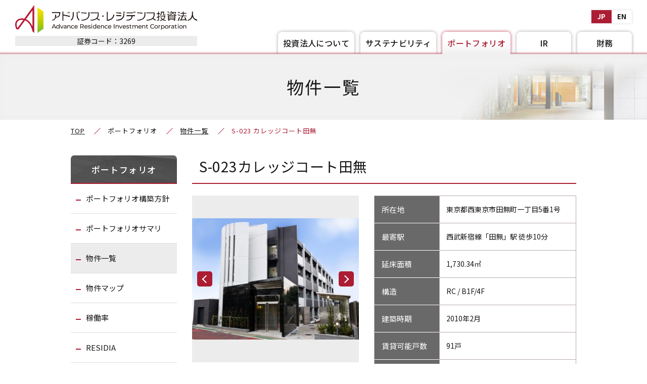

--- FILE ---
content_type: text/html; charset=UTF-8
request_url: https://www.adr-reit.com/portfolio/list/archives/147
body_size: 15463
content:
<!DOCTYPE html>
<html lang="ja">
<head prefix="og: http://ogp.me/ns# fb: http://ogp.me/ns/fb# website: http://ogp.me/ns/website#">
<meta charset="UTF-8">
<meta http-equiv="X-UA-Compatible" content="IE=edge">
<meta name="viewport" content="width=device-width">
<meta name="format-detection" content="telephone=no">
<title>S-023 カレッジコート田無｜S：首都圏｜物件一覧｜ポートフォリオ｜アドバンス・レジデンス投資法人</title>
<meta name="description" content="アドバンス・レジデンス投資法人の物件一覧ページ。アドバンス・レジデンス投資法人は、資産規模において日本最大級の賃貸住宅特化型J-REITとして、充分に分散されたポートフォリオ及びJ-REIT最大の積立金を有する健全な財務基盤により、投資主の皆様に対して中長期的に安定した運用をご提供いたします。" />
<meta name="keywords" content="アドバンス・レジデンス投資法人/REIT（不動産投資信託）"/>
<meta property="og:type" content="website">
<meta property="og:title" content="S-023 カレッジコート田無｜S：首都圏｜物件一覧｜ポートフォリオ｜アドバンス・レジデンス投資法人">
<meta property="og:site_name" content="アドバンス・レジデンス投資法人/REIT（不動産投資信託）">
<meta property="og:description" content="アドバンス・レジデンス投資法人の物件一覧ページ。アドバンス・レジデンス投資法人は、資産規模において日本最大級の賃貸住宅特化型J-REITとして、充分に分散されたポートフォリオ及びJ-REIT最大の積立金を有する健全な財務基盤により、投資主の皆様に対して中長期的に安定した運用をご提供いたします。">
<meta property="og:url" content="https://www.adr-reit.com/portfolio/list/archives/147">
<meta property="og:image" content="https://www.adr-reit.com/img/ogp-02.png">
<link rel="shortcut icon" href="/favicon-02.ico">
<link rel="apple-touch-icon" href="/img/apple-touch-icon.png?202205">
<link rel="stylesheet" href="/css/style.css?20240624">
<script src="/js/ofi.min.js"></script>
<script src="/js/jquery.min.js"></script>
<script src="/js/baser.min.js"></script>
<script src="/js/slick.min.js"></script>
<script src="/js/script.js" async></script>

<meta name="generator" content="basercms"/><link href="https://www.adr-reit.com/portfolio/list/archives/147" rel="canonical"/><link rel="stylesheet" type="text/css" href="/burger_editor/css/bge_style_default.css"/><link rel="stylesheet" type="text/css" href="/css/bge_style.css"/><link rel="stylesheet" type="text/css" href="/burger_editor/css/colorbox.css"/><script type="text/javascript" src="/burger_editor/js/bge_modules/bge_functions.min.js" defer="defer"></script><script type="text/javascript" src="/burger_editor/js/bge_modules/jquery.colorbox-min.js" defer="defer"></script><script type="text/javascript" src="//maps.google.com/maps/api/js?key=AIzaSyDikiQr9Hy1A3WWMKrB_ycYL82FIy32mnw" defer="defer"></script>	<!-- Google Tag Manager -->
<script>(function(w,d,s,l,i){w[l]=w[l]||[];w[l].push({'gtm.start':
new Date().getTime(),event:'gtm.js'});var f=d.getElementsByTagName(s)[0],
j=d.createElement(s),dl=l!='dataLayer'?'&l='+l:'';j.async=true;j.src=
'https://www.googletagmanager.com/gtm.js?id='+i+dl;f.parentNode.insertBefore(j,f);
})(window,document,'script','dataLayer','GTM-PCTDWTL');</script>
<!-- End Google Tag Manager -->
</head>

<body class="c-page-sub" data-path="/portfolio/list/archives/147">
<!-- Google Tag Manager (noscript) -->
<noscript><iframe src="https://www.googletagmanager.com/ns.html?id=GTM-PCTDWTL"
height="0" width="0" style="display:none;visibility:hidden"></iframe></noscript>
<!-- End Google Tag Manager (noscript) -->
<header class="c-header">
<div class="c-header__body">
<div class="c-header__logo">
<h1><a href="/"><img src="/img/logo-01@3x.png?202205" alt="アドバンス・レジデンス投資法人 Advance Residence Investment Corporation"></a></h1>
<div class="c-header__code">証券コード：3269</div>
</div>
<div class="c-header__language" data-visible="pc">
<div data-name="jp"><span>JP</span></div>
<div data-name="en"><a href="/en/portfolio/list/archives/147"><span>EN</span></a></div>
</div>
<div class="c-header__language" data-visible="sp">
<a href="/en/portfolio/list/archives/147"><span>ENGLISH</span></a>
</div>
<div class="c-header__switch" data-visible="sp">MENU</div>
</div>
<nav class="c-nav-global">
<div class="c-nav-global__body">
<ul data-level="1">
<!-- <li >
<a href="/"><span>HOME</span></a>
</li> -->
<li  data-has-child="true">
<a><span>投資法人について</span></a>
<ul data-level="2">
<li><a href="/company/talks/"><span>ご挨拶</span></a></li>
<li><a href="/company/about/"><span>投資法人の概要</span></a></li>
<li><a href="/company/regulations/" target="_blank"><span>投資法人規約[PDF]</span></a></li>
<li><a href="https://www.itc-rm.co.jp/" target="_blank"><span>資産運用会社について</span></a></li>
</ul>
</li>
<li  data-has-child="true">
<a><span>サステナビリティ</span></a>
<ul data-level="2">
<li><a href="/sustain/"><span>サステナビリティ・ESGへの取り組み一覧</span></a></li>
<li><a href="/sustain/01"><span>基本方針</span></a></li>
<li><a href="/sustain/08"><span>マテリアリティ・目標・KPI</span></a></li>
<li><a href="/sustain/09"><span>気候変動及び自然資本への対応</span></a></li>
<li><a href="/sustain/03"><span>環境への取り組み</span></a></li>
<li><a href="/sustain/04"><span>社会への取り組み</span></a></li>
<li><a href="/sustain/05"><span>ガバナンスへの取り組み</span></a></li>
<li><a href="/sustain/06"><span>賛同するイニシアティブ・外部評価</span></a></li>
<li><a href="/sustain/07"><span>グリーンファイナンス</span></a></li>
</ul>
</li>
<li  data-current="true"  data-has-child="true">
<a><span>ポートフォリオ</span></a>
<ul data-level="2">
<li><a href="/portfolio/ipolicy/"><span>ポートフォリオ構築方針</span></a></li>
<li><a href="/portfolio/data/"><span>ポートフォリオサマリ</span></a></li>
<li><a href="/portfolio/list/"><span>物件一覧</span></a></li>
<li><a href="/portfolio/map/"><span>物件マップ</span></a></li>
<li><a href="/portfolio/occupancy/"><span>稼働率</span></a></li>
<li><a href="https://www.residia.jp/" target="_blank"><span>RESIDIA</span></a></li>
</ul>
</li>
<li  data-has-child="true">
<a><span>IR</span></a>
<ul data-level="2">
<li><a href="/ir/news/"><span>プレスリリース</span></a></li>
<li><a href="/ir/disclosure/"><span>開示資料</span></a></li>
<li><a href="/ir/dividends/"><span>分配金情報</span></a></li>
<li><a href="/ir/soukai/"><span>投資主総会</span></a></li>
<li><a href="/ir/calendar/"><span>IRカレンダー</span></a></li>
<li><a href="/ir/procedures/"><span>投資口の諸手続き</span></a></li>
<li><a href="/ir/online/"><span>IRイベント情報・<br data-visible="pc">運用状況報告会</span></a></li>
</ul>
</li>
<li  data-has-child="true">
<a><span>財務</span></a>
<ul data-level="2">
<li><a href="/finance/debt/"><span>有利子負債の状況</span></a></li>
<li><a href="/finance/borrowings/"><span>借入状況</span></a></li>
<li><a href="/finance/bond/"><span>投資法人債</span></a></li>
<li><a href="/finance/invest/"><span>出資状況</span></a></li>
<li><a href="/finance/major-unitholders/"><span>主な投資主の状況</span></a></li>
</ul>
</li>
</ul>
<div class="c-nav-global__contact" data-visible="sp">
<a href="/inquiry/">お問い合せ</a>
</div>
<ul class="c-nav-global__banner" data-visible="sp">
<li><a href="/reason/"><img src="/img/bnr.jpg?202205" alt="何が違うの？ADRはこちら"></a></li>
</ul>
</div>
</nav>
</header>
<main class="c-page-sub__content" role="main">
<article>
<div class="c-page-sub__content-title">
<div class="c-title-page">
<h1 class="bg-portfolio">物件一覧</h1>
</div>
</div>


<div class="c-page-sub__breadcrumb">
<div class="c-nav-breadcrumb">
<ol vocab="http://schema.org/" typeof="BreadcrumbList">
<li class="c-nav-breadcrumb__item" property="itemListElement" typeof="ListItem" data-breadcrumb="home">
<a href="https://www.adr-reit.com/" property="item" typeof="WebPage"><span property="name">TOP</span></a>
<meta property="position" content="1">
<span class="c-nav-breadcrumb__separetor"></span>
</li>
<li class="c-nav-breadcrumb__item" property="itemListElement" typeof="ListItem">
<span property="name">ポートフォリオ</span>
<meta property="position" content="2">
<span class="c-nav-breadcrumb__separetor"></span>
</li>
<li class="c-nav-breadcrumb__item" property="itemListElement" typeof="ListItem">
<a href="https://www.adr-reit.com/portfolio/list/" property="item" typeof="WebPage"><span property="name">物件一覧</span></a>
<meta property="position" content="3">
<span class="c-nav-breadcrumb__separetor"></span>
</li>
<li class="c-nav-breadcrumb__item" property="itemListElement" typeof="ListItem" data-breadcrumb="current">
<a href="https://www.adr-reit.com/portfolio/list/archives/147" property="item" typeof="WebPage"><span property="name">S-023 カレッジコート田無</span></a>
<meta property="position" content="4">
</li>		</ol>
</div>
</div>

<div class="c-page-sub__content-detail">
<div class="c-page-sub__content-detail-main">
<script type="text/javascript" src="//www.google.com/jsapi"></script>
<script src="https://www.gstatic.com/charts/loader.js"></script>
<script type="text/javascript">
//営業収益・当期純利益
google.load('visualization', '1', {
packages: ['corechart']
});

function drawVisualization01() {
// Create and populate the data table.
var data = google.visualization.arrayToDataTable([["",""],["2025.1",100],["2025.2",100],["2025.3",100],["2025.4",100]]);

// Fix the format in the tooltip.
var formatter = new google.visualization.NumberFormat({
pattern: '##.#',
suffix: '%'
});
formatter.format(data, 1);

// Create and draw the visualization.
var ac = new google.visualization.ComboChart(document.getElementById('visualization_01'));
ac.draw(data, {
title: '',
width: '100%',
height: '100%',
chartArea: {
left: 40,
top: 30,
width: "92%",
height: "70%"
},
vAxis: {
minValue: 80,
maxValue: 100,
title: "(%)",
titleTextStyle: {
italic: false,
},
},
hAxis: {
title: "(年月)",
titleTextStyle: {
italic: false,
},
},
pointsVisible: true,
pointSize: 3,
fontName: ['Arial', 'Meiryo', 'Osaka'],
fontSize: 10.5,
seriesType: "line",
legend: {
position: 'none'
},
titleTextStyle: {
fontName: "Arial"
},
colors: ['#294b9e']
/*,
series: {1: {type: "line"}}*/
});
}
google.setOnLoadCallback(drawVisualization01);

window.onresize = function() {
drawVisualization01();
}
</script>
<script>
var map;
var MY_MAPTYPE_ID = 'custom_style';
var openInfoWindow;

$(function () {
function initialize() {
var latlng = new google.maps.LatLng(35.7305931,139.54661639999995);
var opts = {
zoom: 16,
center: latlng,
mapTypeId: google.maps.MapTypeId.ROADMAP
};
map = new google.maps.Map(document.getElementById("gmap"), opts);
var name = '<figure><img src="/files/blog_post_ten_image/S-23.jpg"></figure><div class="portfolio-map-text"><p class="portfolio-map-name">カレッジコート田無</p><p>西東京市<br>田無町一丁目5番1号<br></p><p class="portfolio-map-detail"><a href="http://maps.google.co.jp/maps?q=35.7305931,139.54661639999995&hl=ja" target="_blank">Googleマップを見る</a></p></div>';
var latlng = new google.maps.LatLng(35.7305931,139.54661639999995);
var icon = '/img/icon-map-marker-s.svg';
createMarker(latlng, name, map, icon);
}
google.maps.event.addDomListener(window, 'load', initialize);
});

function createMarker(latlng, name, map, icon) {
//var infoWindow = new google.maps.InfoWindow();
var marker = new google.maps.Marker({
position: latlng,
map: map,
icon: {
url: icon,
scaledSize: new google.maps.Size(48, 57)
}
});
google.maps.event.addListener(marker, 'click', function() {
if (openInfoWindow) {
openInfoWindow.close();
}
openInfoWindow = new google.maps.InfoWindow({
content: name
});
google.maps.event.addListener(openInfoWindow, 'closeclick', function() {
openInfoWindow = null;
})
openInfoWindow.open(map, marker);
});
}

</script>

<div class="c-customfield">
<h2>S-023カレッジコート田無</h2>
<div class="portfolio-detail">
<div class="portfolio-detail-image" data-bgt="gallery">
<div class="bgt-gallery" data-gallery-effect="fade" data-gallery-delay="3000" data-gallery-duration="600" data-gallery-autoplay="false" data-gallery-ctrl="true" data-gallery-marker="thumbs">
<div class="bgt-gallery__group">
<figure class="bgt-gallery__item">
<div class="bgt-gallery__img">
<img src="/files/blog_post_ten_image/S-23.jpg?983446133" alt=""/>							</div>
</figure>
</div>
</div>
</div>
<div class="portfolio-detail-info">
<table>
<tbody>
<tr>
<th>所在地</th>
<td>東京都西東京市田無町一丁目5番1号</td>
</tr>
<tr>
<th>最寄駅</th>
<td>西武新宿線「田無」駅 徒歩10分</td>
</tr>
<tr>
<th>延床面積</th>
<td>1,730.34㎡</td>
</tr>
<tr>
<th>構造</th>
<td>RC / B1F/4F</td>
</tr>
<tr>
<th>建築時期</th>
<td>2010年2月</td>
</tr>
<tr>
<th>賃貸可能戸数</th>
<td>91戸</td>
</tr>
<tr>
<th>取得価格</th>
<td>810 百万円</td>
</tr>
<tr>
<th>契約形態</th>
<td>賃料保証型</td>
</tr>
<tr>
<th>賃貸サイト</th>
<td>
</td>
</tr>
</tbody>
</table>

</div>
</div>

<div class="portfolio-map" id="gmap"></div>

<div class="btn-group">
<a class="btn-back" href="/portfolio/list/">一覧に戻る</a>
</div>
</div>				</div>
<div class="c-page-sub__content-detail-sub">
<div class="c-nav-local">
<h2>ポートフォリオ</h2>
<ul class="c-nav-local__list">
<li>
<a href="/portfolio/ipolicy/">ポートフォリオ構築方針</a>
</li>
<li>
<a href="/portfolio/data/">ポートフォリオサマリ</a>
</li>
<li data-current="true">
<a href="/portfolio/list/">物件一覧</a>
</li>
<li>
<a href="/portfolio/map/">物件マップ</a>
</li>
<li>
<a href="/portfolio/occupancy/">稼働率</a>
</li>
<li>
<a href="/portfolio/residia/" target="_blank">RESIDIA</a>
</li>
</ul>
<ul class="c-nav-local__banner" data-visible="pc">
<li>
<a href="/ir/online/"><img src="/files/banners/00000002_name.png?1657011247" alt="運用状況報告会" /></a>
</li>
<li>
<a href="/reason/"><img src="/files/banners/00000001_name.jpg?1652272228" alt="何が違うの？ADRページはこちら" /></a>
</li>
</ul>
</div>
</div>
</div>
</article>
</main>

<footer class="c-footer">
<div class="c-footer__pagetop">
<a href="#top"><span>PAGE TOP</span></a>
</div>
<div class="c-footer__body">
<div class="c-footer__logo">
<img src="/img/logo-02@3x.png?202205" alt="アドバンス・レジデンス投資法人 Advance Residence Investment Corporation">
</div>
<div class="c-footer__links" role="complementary">
<ul>
<li><a href="/invest/">利益相反取引の適正化への取り組み</a></li>
<li><a href="/compliance/">コンプライアンス</a></li>
<li><a href="/privacy/">個人情報保護方針</a></li>
<li><a href="/disclaimer/">ご利用上の注意</a></li>
<li><a href="/inquiry/">お問い合せ</a></li>
<li><a href="/sitemap/">サイトマップ</a></li>
<li><a href="/company/electronic_public/">電子公告</a></li>
</ul>
</div>
<div class="c-footer__copyright">
<p>Copyright © Advance Residence Investment Corporation.<br data-visible="sp">
All rights reserved.</p>
</div>
</div>
</footer>
</body>

</html>


--- FILE ---
content_type: text/css
request_url: https://www.adr-reit.com/css/style.css?20240624
body_size: 331339
content:
/**!
 * rev. 2025-01-07
 * copyright © 2025
 */

@import url("//fonts.googleapis.com/css?family=Noto+Sans+JP:300,400,500,700&display=swap&subset=japanese");
@import url("//fonts.googleapis.com/css?family=Roboto+Slab&display=swap");
@import url("//fonts.googleapis.com/css?family=Lato&display=swap");
@charset "utf-8";
@font-face {
	font-family: YuGothicM;
	src: local("Yu Gothic Medium");
}
@font-face {
	font-family: icons;
	font-style: normal;
	font-weight: normal;
	src: url("/font/icons.eot");
	src: url("/font/icons.eot?#iefix") format("embedded-opentype"), url("/font/icons.woff") format("woff"), url("/font/icons.ttf") format("truetype");
}
/*! normalize.css v8.0.1 | MIT License | github.com/necolas/normalize.css */
/* Document
   ========================================================================== */
/**
 * 1. Correct the line height in all browsers.
 * 2. Prevent adjustments of font size after orientation changes in iOS.
 */
html {
  line-height: 1.15; /* 1 */
  -webkit-text-size-adjust: 100%; /* 2 */
}
/* Sections
   ========================================================================== */
/**
 * Remove the margin in all browsers.
 */
body {
  margin: 0;
}
/**
 * Render the `main` element consistently in IE.
 */
main {
  display: block;
}
/**
 * Correct the font size and margin on `h1` elements within `section` and
 * `article` contexts in Chrome, Firefox, and Safari.
 */
h1 {
  font-size: 2em;
  margin: 0.67em 0;
}
/* Grouping content
   ========================================================================== */
/**
 * 1. Add the correct box sizing in Firefox.
 * 2. Show the overflow in Edge and IE.
 */
hr {
  -webkit-box-sizing: content-box;
          box-sizing: content-box; /* 1 */
  height: 0; /* 1 */
  overflow: visible; /* 2 */
}
/**
 * 1. Correct the inheritance and scaling of font size in all browsers.
 * 2. Correct the odd `em` font sizing in all browsers.
 */
pre {
  font-family: monospace, monospace; /* 1 */
  font-size: 1em; /* 2 */
}
/* Text-level semantics
   ========================================================================== */
/**
 * Remove the gray background on active links in IE 10.
 */
a {
  background-color: transparent;
}
/**
 * 1. Remove the bottom border in Chrome 57-
 * 2. Add the correct text decoration in Chrome, Edge, IE, Opera, and Safari.
 */
abbr[title] {
  border-bottom: none; /* 1 */
  text-decoration: underline; /* 2 */
  -webkit-text-decoration: underline dotted;
          text-decoration: underline dotted; /* 2 */
}
/**
 * Add the correct font weight in Chrome, Edge, and Safari.
 */
b, strong {
  font-weight: bolder;
}
/**
 * 1. Correct the inheritance and scaling of font size in all browsers.
 * 2. Correct the odd `em` font sizing in all browsers.
 */
code, kbd, samp {
  font-family: monospace, monospace; /* 1 */
  font-size: 1em; /* 2 */
}
/**
 * Add the correct font size in all browsers.
 */
small {
  font-size: 80%;
}
/**
 * Prevent `sub` and `sup` elements from affecting the line height in
 * all browsers.
 */
sub, sup {
  font-size: 75%;
  line-height: 0;
  position: relative;
  vertical-align: baseline;
}
sub {
  bottom: -0.25em;
}
sup {
  top: -0.5em;
}
/* Embedded content
   ========================================================================== */
/**
 * Remove the border on images inside links in IE 10.
 */
img {
  border-style: none;
}
/* Forms
   ========================================================================== */
/**
 * 1. Change the font styles in all browsers.
 * 2. Remove the margin in Firefox and Safari.
 */
button, input, optgroup, select, textarea {
  font-family: inherit; /* 1 */
  font-size: 100%; /* 1 */
  line-height: 1.15; /* 1 */
  margin: 0; /* 2 */
}
/**
 * Show the overflow in IE.
 * 1. Show the overflow in Edge.
 */
button, input { /* 1 */
  overflow: visible;
}
/**
 * Remove the inheritance of text transform in Edge, Firefox, and IE.
 * 1. Remove the inheritance of text transform in Firefox.
 */
button, select { /* 1 */
  text-transform: none;
}
/**
 * Correct the inability to style clickable types in iOS and Safari.
 */
button, [type="button"], [type="reset"], [type="submit"] {
  -webkit-appearance: button;
}
/**
 * Remove the inner border and padding in Firefox.
 */
button::-moz-focus-inner, [type="button"]::-moz-focus-inner, [type="reset"]::-moz-focus-inner, [type="submit"]::-moz-focus-inner {
  border-style: none;
  padding: 0;
}
/**
 * Restore the focus styles unset by the previous rule.
 */
button:-moz-focusring, [type="button"]:-moz-focusring, [type="reset"]:-moz-focusring, [type="submit"]:-moz-focusring {
  outline: 1px dotted ButtonText;
}
/**
 * Correct the padding in Firefox.
 */
fieldset {
  padding: 0.35em 0.75em 0.625em;
}
/**
 * 1. Correct the text wrapping in Edge and IE.
 * 2. Correct the color inheritance from `fieldset` elements in IE.
 * 3. Remove the padding so developers are not caught out when they zero out
 *    `fieldset` elements in all browsers.
 */
legend {
  -webkit-box-sizing: border-box;
          box-sizing: border-box; /* 1 */
  color: inherit; /* 2 */
  display: table; /* 1 */
  max-width: 100%; /* 1 */
  padding: 0; /* 3 */
  white-space: normal; /* 1 */
}
/**
 * Add the correct vertical alignment in Chrome, Firefox, and Opera.
 */
progress {
  vertical-align: baseline;
}
/**
 * Remove the default vertical scrollbar in IE 10+.
 */
textarea {
  overflow: auto;
}
/**
 * 1. Add the correct box sizing in IE 10.
 * 2. Remove the padding in IE 10.
 */
[type="checkbox"], [type="radio"] {
  -webkit-box-sizing: border-box;
          box-sizing: border-box; /* 1 */
  padding: 0; /* 2 */
}
/**
 * Correct the cursor style of increment and decrement buttons in Chrome.
 */
[type="number"]::-webkit-inner-spin-button, [type="number"]::-webkit-outer-spin-button {
  height: auto;
}
/**
 * 1. Correct the odd appearance in Chrome and Safari.
 * 2. Correct the outline style in Safari.
 */
[type="search"] {
  -webkit-appearance: textfield; /* 1 */
  outline-offset: -2px; /* 2 */
}
/**
 * Remove the inner padding in Chrome and Safari on macOS.
 */
[type="search"]::-webkit-search-decoration {
  -webkit-appearance: none;
}
/**
 * 1. Correct the inability to style clickable types in iOS and Safari.
 * 2. Change font properties to `inherit` in Safari.
 */
::-webkit-file-upload-button {
  -webkit-appearance: button; /* 1 */
  font: inherit; /* 2 */
}
/* Interactive
   ========================================================================== */
/*
 * Add the correct display in Edge, IE 10+, and Firefox.
 */
details {
  display: block;
}
/*
 * Add the correct display in all browsers.
 */
summary {
  display: list-item;
}
/* Misc
   ========================================================================== */
/**
 * Add the correct display in IE 10+.
 */
template {
  display: none;
}
/**
 * Add the correct display in IE 10.
 */
[hidden] {
  display: none;
}
:root {
	font-size: 62.5%;
}
@media print, screen and (min-width: 768px) {
a[href^="tel:"] {
			color: inherit !important;
			text-decoration: none;
			pointer-events: none;
			display: inline-block
	}
		}
*, *::before, *::after {
		-webkit-box-sizing: border-box;
		        box-sizing: border-box;
	}
*::selection {
		background-color: rgb(232, 120, 139);
	}
@media screen and (max-width: 767px) {
*[data-visible="pc"] {
			display: none !important
	}
		}
@media print, screen and (min-width: 768px) {
*[data-visible="sp"] {
			display: none !important
	}
		}
body {
	position: relative;
	margin: 0;
	padding: 0;
	line-height: 2;
	color: #161616;
	font-size: 1.6rem;
	font-family: -apple-system, "Noto Sans JP", sans-serif;
}
@media screen and (max-width: 767px) {
body {
		font-size: 4vw
}
	}
@media screen and (max-width: 767px) {
body [data-name="sp-menu-background"] {
			position: fixed;
			top: 0;
			right: 0;
			left: 0;
			z-index: -1;
			height: 100vh;
			background: rgba(0, 0, 0, 0.6);
			opacity: 0;
			-webkit-transition: opacity 500ms, z-index 500ms 0ms;
			transition: opacity 500ms, z-index 500ms 0ms
	}
		}
@media screen and (max-width: 767px) {
body[data-status="menu-open"] [data-name="sp-menu-background"] {
			z-index: 9000;
			opacity: 1;
			-webkit-transition: opacity 500ms;
			transition: opacity 500ms
	}
		}
button {
	border-radius: 0;
}
img {
	vertical-align: bottom;
}
.c-page-home {
	min-width: 1000px;
}
@media screen and (max-width: 767px) {
.c-page-home {
		min-width: 0
}
	}
.c-page-home__info {
		position: relative;
		background: #f7f7f7;
	}
.c-page-home__info-inner {
			display: -webkit-box;
			display: -ms-flexbox;
			display: flex;
			-webkit-box-align: start;
			    -ms-flex-align: start;
			        align-items: flex-start;
			-webkit-box-pack: justify;
			    -ms-flex-pack: justify;
			        justify-content: space-between;
			position: relative;
			top: -66px;
			width: 1000px;
			margin: 0 auto;
		}
@media screen and (max-width: 767px) {
.c-page-home__info-inner {
				display: block;
				top: -16.26667vw;
				width: auto
		}
			}
.c-page-home__news {
		width: 580px;
		border-radius: 0.5em;
		overflow: hidden;
		-webkit-box-shadow: 0 0 0.625em rgba(99, 99, 99, 0.08);
		        box-shadow: 0 0 0.625em rgba(99, 99, 99, 0.08);
	}
@media screen and (max-width: 767px) {
.c-page-home__news {
			width: 86.66667vw;
			margin: 0 auto 8vw
	}
		}
.c-page-home__news-header {
			display: -webkit-box;
			display: -ms-flexbox;
			display: flex;
			-webkit-box-align: center;
			    -ms-flex-align: center;
			        align-items: center;
			-webkit-box-pack: justify;
			    -ms-flex-pack: justify;
			        justify-content: space-between;
			padding: 18px 30px;
			background: rgba(0, 0, 0, 0.6);
		}
@media screen and (max-width: 767px) {
.c-page-home__news-header {
				padding: 4vw;
				padding-left: 5.06667vw
		}
			}
.c-page-home__news-header hgroup {
				display: -webkit-box;
				display: -ms-flexbox;
				display: flex;
			}
.c-page-home__news-header h2 {
				margin: 0 12px 0 0;
				line-height: 1.25;
				color: #fff;
				font-weight: 500;
				font-size: 1.5em;
			}
@media screen and (max-width: 767px) {
.c-page-home__news-header h2 {
					margin-right: 2.66667vw;
					line-height: 1.27778;
					font-size: 1.2em
			}
				}
.c-page-home__news-header h3 {
				margin: 0;
				line-height: 2.5;
				color: #e25151;
				font-weight: bold;
				font-size: 0.75em;
			}
@media screen and (max-width: 767px) {
.c-page-home__news-header h3 {
					line-height: 2.3;
					font-size: 0.66667em
			}
				}
.c-page-home__news-more a {
				display: block;
				position: relative;
				padding: 0 30px 0 20px;
				border-radius: 0.35714em;
				background: #ac1d34;
				line-height: 2.14286;
				color: #fff;
				font-size: 0.875em;
				letter-spacing: 0.025em;
				text-decoration: none;
				-webkit-box-shadow: 0 0 0.3125em rgba(0, 0, 0, 0.4);
				        box-shadow: 0 0 0.3125em rgba(0, 0, 0, 0.4);
				-webkit-transition: 300ms;
				transition: 300ms;
			}
@media screen and (max-width: 767px) {
.c-page-home__news-more a {
					padding: 0 6.4vw 0 3.73333vw;
					line-height: 2.21429;
					font-size: 0.93333em
			}
				}
.c-page-home__news-more a::after {
					content: '';
					display: block;
					position: absolute;
					top: 0;
					right: 12px;
					bottom: 0;
					margin: auto 0;
					width: 8px;
					height: 8px;
					border-top: 1px solid #fff;
					border-right: 1px solid #fff;
					-webkit-transform: rotate(45deg);
					        transform: rotate(45deg);
				}
@media screen and (max-width: 767px) {
.c-page-home__news-more a::after {
						right: 3.06667vw;
						width: 1.73333vw;
						height: 1.73333vw
				}
					}
.c-page-home__news-more a:hover {
					opacity: 0.6;
				}
.c-page-home__news-body {
			padding: 12px 30px 25px;
			background: #fff;
		}
@media screen and (max-width: 767px) {
.c-page-home__news-body {
				padding: 4.26667vw 3.33333vw 6.66667vw
		}
			}
.c-page-home__news-link {
			margin: 0;
			padding: 0 0 12px;
		}
@media screen and (max-width: 767px) {
.c-page-home__news-link {
				padding-bottom: 4.26667vw
		}
			}
.c-page-home__news-link li {
				list-style: none;
				max-width: 364px;
				margin: 0 auto 10px;
			}
@media screen and (max-width: 767px) {
.c-page-home__news-link li {
					max-width: 100%
			}
				}
.c-page-home__news-link li:last-child {
					margin-bottom: 0;
				}
.c-page-home__news-link li a {
					display: block;
					position: relative;
					padding: 6px 36px 6px 40px;
					background: #fff url('/img/icon-file@2x.png') no-repeat 10px 50% / 25px 25px;
					line-height: 1.625;
					text-decoration: none;
					border: #e3e3e3 solid 1px;
					-webkit-transition: opacity 300ms;
					transition: opacity 300ms;
				}
@media screen and (max-width: 767px) {
.c-page-home__news-link li a {
						padding: 2.4vw 6.4vw 2.4vw 8vw;
						background-position: 2vw 50%;
						background-size: 5.33333vw auto
				}
					}
.c-page-home__news-link li a::after {
						content: '';
						display: block;
						position: absolute;
						top: 0;
						right: 15px;
						bottom: 0;
						margin: auto 0;
						width: 8px;
						height: 8px;
						border-top: 1px solid #ac1d34;
						border-right: 1px solid #ac1d34;
						-webkit-transform: rotate(45deg);
						        transform: rotate(45deg);
					}
@media screen and (max-width: 767px) {
.c-page-home__news-link li a::after {
							right: 4vw;
							width: 2.4vw;
							height: 2.4vw;
							border-top-width: 2px;
							border-right-width: 2px
					}
						}
@media screen and (min-width: 768px) {
.c-page-home__news-link li a:hover {
							opacity: 0.6
					}
						}
.c-page-home__news-link li a [data-name='name'] {
						display: inline-block;
						vertical-align: top;
						margin-right: 0.1875em;
						color: #424242;
						font-size: 0.875em;
						font-weight: 500;
						letter-spacing: 0.025em;
					}
@media screen and (max-width: 767px) {
.c-page-home__news-link li a [data-name='name'] {
							margin-right: 0;
							font-size: 0.93333em;
							font-weight: normal
					}
						}
.c-page-home__news-link li a [data-name='format'] {
						display: inline-block;
						vertical-align: top;
						line-height: 2.16667;
						color: #e50000;
						font-weight: bold;
						font-size: 0.75em;
						letter-spacing: 0.025em;
					}
@media screen and (max-width: 767px) {
.c-page-home__news-link li a [data-name='format'] {
							font-size: 0.8em;
							font-weight: normal
					}
						}
.c-page-home__news-list {
			list-style: none;
			margin: 0;
			padding: 0;
			border-top: 1px solid #d5d5d5;
		}
.c-page-home__news-item {
			border-bottom: 1px solid #d5d5d5;
		}
.c-page-home__news-item-inner {
				display: -webkit-box;
				display: -ms-flexbox;
				display: flex;
				-webkit-box-align: start;
				    -ms-flex-align: start;
				        align-items: flex-start;
				padding: 10px 15px 10px 15px;
			}
@media screen and (max-width: 767px) {
.c-page-home__news-item-inner {
					-ms-flex-wrap: wrap;
					    flex-wrap: wrap;
					padding: 4vw 3.33333vw 3.2vw
			}
				}
.c-page-home__news-item-inner [data-name='date'] {
					-webkit-box-flex: 0;
					    -ms-flex-positive: 0;
					        flex-grow: 0;
					-ms-flex-negative: 0;
					    flex-shrink: 0;
					width: 78px;
					margin-top: 3px;
					line-height: 1.2;
					font-size: 0.9375em;
					font-family: "Roboto Slab", "Noto Sans JP", sans-serif;
					letter-spacing: 0.025em;
				}
@media screen and (max-width: 767px) {
.c-page-home__news-item-inner [data-name='date'] {
						width: auto;
						min-width: 17.86667vw;
						margin-top: 0;
						margin-right: 1.6vw;
						line-height: 1.125;
						font-size: 1.06667em;
						letter-spacing: 0
				}
					}
.c-page-home__news-item-inner [data-name='cat'] {
					-webkit-box-flex: 0;
					    -ms-flex-positive: 0;
					        flex-grow: 0;
					-ms-flex-negative: 0;
					    flex-shrink: 0;
					width: 64px;
					margin-top: 3px;
					margin-right: 10px;
					border-radius: 0.75em;
					background: #8f8f8f;
					line-height: 1.5;
					color: #fff;
					font-size: 0.75em;
					text-align: center;
				}
@media screen and (max-width: 767px) {
.c-page-home__news-item-inner [data-name='cat'] {
						width: 17.33333vw;
						margin: 0;
						border-radius: 2.4vw;
						line-height: 1.63636;
						font-size: 0.73333em
				}
					}
.c-page-home__news-item-inner [data-name='cat'][data-cat-name='news'] {
						background: #ac931d;
					}
.c-page-home__news-item-inner [data-name='cat'][data-cat-name='bukken'] {
						padding-left: 0.5em;
						background: #c8580d;
						letter-spacing: 0.5em;
					}
.c-page-home__news-item-inner [data-name='cat'][data-cat-name='kariire'] {
						background: #2949b3;
					}
.c-page-home__news-item-inner [data-name='cat'][data-cat-name='kessan'] {
						padding-left: 0.5em;
						background: #ac1d34;
						letter-spacing: 0.5em;
					}
.c-page-home__news-item-inner [data-name='cat'][data-cat-name='capital'] {
						padding-left: 0.5em;
						background: #2d9853;
						letter-spacing: 0.5em;
					}
.c-page-home__news-item-inner [data-name='cat'][data-cat-name='pr'] {
						background: #299eb3;
					}
.c-page-home__news-item-inner [data-name='cat'][data-cat-name='sonota'] {
						background: #8f8f8f;
					}
.c-page-home__news-item-inner [data-name='title'] {
					-webkit-box-flex: 1;
					    -ms-flex-positive: 1;
					        flex-grow: 1;
					-ms-flex-negative: 1;
					    flex-shrink: 1;
					line-height: 1.71429;
					font-size: 0.875em;
					letter-spacing: 0.025em;
				}
@media screen and (max-width: 767px) {
.c-page-home__news-item-inner [data-name='title'] {
						width: 100%;
						margin-top: 1.6vw;
						line-height: 1.60714;
						font-size: 0.93333em
				}
					}
.c-page-home__news-item a {
				display: block;
				position: relative;
				padding: 0 21px 0 0;
				color: currentColor;
				text-decoration: none;
				-webkit-transition: opacity 300ms;
				transition: opacity 300ms;
			}
@media screen and (max-width: 767px) {
.c-page-home__news-item a {
					padding-right: 6.66667vw
			}
				}
.c-page-home__news-item a::after {
					content: '';
					display: block;
					position: absolute;
					top: 0;
					right: 15px;
					bottom: 0;
					margin: auto 0;
					width: 8px;
					height: 8px;
					border-top: 1px solid #ac1d34;
					border-right: 1px solid #ac1d34;
					-webkit-transform: rotate(45deg);
					        transform: rotate(45deg);
				}
@media screen and (max-width: 767px) {
.c-page-home__news-item a::after {
						right: 4vw;
						width: 2.4vw;
						height: 2.4vw;
						border-top-width: 2px;
						border-right-width: 2px
				}
					}
@media screen and (min-width: 768px) {
.c-page-home__news-item a:hover {
						opacity: 0.6
				}
					}
.c-page-home__download {
		width: 400px;
		border-radius: 0.5em;
		overflow: hidden;
		-webkit-box-shadow: 0 0 0.625em rgba(99, 99, 99, 0.08);
		        box-shadow: 0 0 0.625em rgba(99, 99, 99, 0.08);
	}
@media screen and (max-width: 767px) {
.c-page-home__download {
			width: 86.66667vw;
			margin: 0 auto
	}
		}
.c-page-home__download-header {
			display: -webkit-box;
			display: -ms-flexbox;
			display: flex;
			-webkit-box-align: center;
			    -ms-flex-align: center;
			        align-items: center;
			-webkit-box-pack: justify;
			    -ms-flex-pack: justify;
			        justify-content: space-between;
			padding: 18px 30px;
			background: rgba(0, 0, 0, 0.6);
		}
@media screen and (max-width: 767px) {
.c-page-home__download-header {
				padding: 4vw;
				padding-left: 5.06667vw;
				background: rgba(0, 0, 0, 0.7)
		}
			}
.c-page-home__download-header hgroup {
				display: -webkit-box;
				display: -ms-flexbox;
				display: flex;
			}
.c-page-home__download-header h2 {
				margin: 0 12px 0 0;
				line-height: 1.25;
				color: #fff;
				font-weight: 500;
				font-size: 1.5em;
			}
@media screen and (max-width: 767px) {
.c-page-home__download-header h2 {
					margin-right: 2.66667vw;
					line-height: 1.27778;
					font-size: 1.2em
			}
				}
.c-page-home__download-header h3 {
				margin: 0;
				line-height: 2.5;
				color: #e25151;
				font-weight: bold;
				font-size: 0.75em;
			}
@media screen and (max-width: 767px) {
.c-page-home__download-header h3 {
					line-height: 2.3;
					font-size: 0.66667em
			}
				}
.c-page-home__download-body {
			padding: 8px 15px 25px;
			background: #fff;
		}
@media screen and (max-width: 767px) {
.c-page-home__download-body {
				padding: 0.4vw 6.66667vw 7.33333vw
		}
			}
.c-page-home__download-list-head {
			margin: 7px 0;
			line-height: 1.76923;
			color: #807e7e;
			font-weight: bold;
			font-size: 0.8125em;
			letter-spacing: 0.025em;
			text-align: center;
		}
@media screen and (max-width: 767px) {
.c-page-home__download-list-head {
				margin: 4.26667vw 0;
				line-height: 1.38462;
				font-size: 0.86667em
		}
			}
.c-page-home__download-list {
			list-style: none;
			margin: 0;
			padding: 0;
		}
.c-page-home__download-item:not(:last-child) {
				margin-bottom: 10px;
			}
@media screen and (max-width: 767px) {
.c-page-home__download-item:not(:last-child) {
					margin-bottom: 4vw
			}
				}
.c-page-home__download-item a {
				display: block;
				position: relative;
				padding: 11px 36px 11px 50px;
				border-radius: 0.3125em;
				background: #fff url('/img/icon-file@2x.png') no-repeat 16px 50% / 25px 25px;
				-webkit-box-shadow: 0 0 0.25em rgba(99, 99, 99, 0.2);
				        box-shadow: 0 0 0.25em rgba(99, 99, 99, 0.2);
				line-height: 1.625;
				font-size: 1em;
				text-decoration: none;
				-webkit-transition: opacity 300ms;
				transition: opacity 300ms;
			}
@media screen and (max-width: 767px) {
.c-page-home__download-item a {
					padding: 5.33333vw 7.73333vw 5.33333vw 10.66667vw;
					border-radius: 0;
					background-position: 3.33333vw 50%;
					background-size: 5.33333vw auto;
					-webkit-box-shadow: 0 0 1.73333vw rgba(99, 99, 99, 0.2);
					        box-shadow: 0 0 1.73333vw rgba(99, 99, 99, 0.2)
			}
				}
.c-page-home__download-item a[href$='zip'] {
					background: #fff url('/img/icon-zip@2x.png') no-repeat 19px 50% / 20px auto;
				}
@media screen and (max-width: 767px) {
.c-page-home__download-item a[href$='zip'] {
						background-position: 4vw 50%;
						background-size: 4vw auto
				}
					}
.c-page-home__download-item a[href$='xls'], .c-page-home__download-item a[href$='xlsx'] {
					background: #fff url('/img/icon-xls@2x.png') no-repeat 19px 50% / 20px auto;
				}
@media screen and (max-width: 767px) {
.c-page-home__download-item a[href$='xls'], .c-page-home__download-item a[href$='xlsx'] {
						background-position: 4vw 50%;
						background-size: 4vw auto
				}
					}
.c-page-home__download-item a::after {
					content: '';
					display: block;
					position: absolute;
					top: 0;
					right: 15px;
					bottom: 0;
					margin: auto 0;
					width: 8px;
					height: 8px;
					border-top: 1px solid #ac1d34;
					border-right: 1px solid #ac1d34;
					-webkit-transform: rotate(45deg);
					        transform: rotate(45deg);
				}
@media screen and (max-width: 767px) {
.c-page-home__download-item a::after {
						right: 3.06667vw;
						width: 3.06667vw;
						height: 3.06667vw;
						border-top-width: 2px;
						border-right-width: 2px
				}
					}
@media screen and (min-width: 768px) {
.c-page-home__download-item a:hover {
						opacity: 0.6
				}
					}
.c-page-home__download-item a [data-name='name'] {
					display: inline-block;
					vertical-align: top;
					margin-right: 0.1875em;
					color: #424242;
					font-size: 0.9375em;
					font-weight: 500;
					letter-spacing: 0.025em;
				}
@media screen and (max-width: 767px) {
.c-page-home__download-item a [data-name='name'] {
						font-size: 1em
				}
					}
.c-page-home__download-item a [data-name='format'] {
					display: inline-block;
					vertical-align: top;
					line-height: 2.16667;
					color: #e50000;
					font-weight: bold;
					font-size: 0.75em;
					letter-spacing: 0.025em;
				}
.c-page-home__download-item a [data-name='size'] {
					display: inline-block;
					vertical-align: top;
					line-height: 2.16667;
					color: #424242;
					font-weight: bold;
					font-size: 0.75em;
					letter-spacing: 0.025em;
				}
.c-page-home__data {
		position: relative;
		margin: -16px 0 0;
		background: #fff;
		-webkit-box-shadow: 0 0 0.625em rgba(99, 99, 99, 0.08);
		        box-shadow: 0 0 0.625em rgba(99, 99, 99, 0.08);
	}
@media screen and (max-width: 767px) {
.c-page-home__data {
			margin-top: -4vw;
			-webkit-box-shadow: 0 0 2.66667vw rgba(99, 99, 99, 0.16);
			        box-shadow: 0 0 2.66667vw rgba(99, 99, 99, 0.16)
	}
		}
.c-page-home__data-inner {
			display: -webkit-box;
			display: -ms-flexbox;
			display: flex;
			-webkit-box-pack: justify;
			    -ms-flex-pack: justify;
			        justify-content: space-between;
			width: 1000px;
			margin: 0 auto;
			padding: 45px 0;
		}
@media screen and (max-width: 767px) {
.c-page-home__data-inner {
				display: block;
				width: auto;
				padding: 0
		}
			}
.c-page-home__data-item {
			width: 300px;
		}
@media screen and (max-width: 767px) {
.c-page-home__data-item {
				width: auto;
				padding: 8vw 6.66667vw
		}
			}
.c-page-home__data-item-header {
				display: -webkit-box;
				display: -ms-flexbox;
				display: flex;
				-webkit-box-align: center;
				    -ms-flex-align: center;
				        align-items: center;
				margin: 0 0 16px;
			}
@media screen and (max-width: 767px) {
.c-page-home__data-item-header {
					-webkit-box-pack: justify;
					    -ms-flex-pack: justify;
					        justify-content: space-between;
					margin: 0 4.66667vw 0 0
			}
				}
.c-page-home__data-item-header h2 {
					margin: 0;
					padding: 0 10px;
					border-left: 3px solid #ac1d34;
					line-height: 1.25;
					font-weight: 500;
					font-size: 1.5em;
				}
@media screen and (max-width: 767px) {
.c-page-home__data-item-header h2 {
						padding: 0 2.66667vw;
						border-left-width: 0.66667vw;
						line-height: 1.13043;
						font-size: 1.53333em
				}
					}
.c-page-home__data-item-header p {
					margin: 0;
					line-height: 1.76923;
					color: #807e7e;
					font-weight: 500;
					font-size: 0.8125em;
				}
@media screen and (max-width: 767px) {
.c-page-home__data-item-header p {
						line-height: 1.41667;
						font-size: 0.8em
				}
					}
@media screen and (max-width: 767px) {
.c-page-home__data-item[data-name='portfolio'] {
					background: #f3f0f0
			}
				}
.c-page-home__data-item[data-name='portfolio'] .c-page-home__data-item-header h2 {
						letter-spacing: -0.1em;
					}
.c-page-home__data-text {
			font-size: 0.8125em;
		}
@media screen and (max-width: 767px) {
.c-page-home__data-text {
				font-size: 0.86667em
		}
			}
.c-page-home__data-text-note {
				margin-block: 0.5em 0;
				line-height: 1.6;
				display: -webkit-box;
				display: -ms-flexbox;
				display: flex;
				gap: 0 .4rem;
				-webkit-box-pack: start;
				    -ms-flex-pack: start;
				        justify-content: start;
				text-align: start;
			}
@media screen and (max-width: 767px) {
.c-page-home__data-text-note {
					margin-block: 0.5em
			}
				}
@media screen and (max-width: 767px) {
.c-page-home__dividend {
			margin-top: 1.06667vw
	}
		}
.c-page-home__dividend-item {
			padding: 18px 10px;
		}
@media screen and (max-width: 767px) {
.c-page-home__dividend-item {
				margin: 0 3.33333vw;
				padding: 4.4vw 1.33333vw
		}
			}
.c-page-home__dividend-item h3 {
				margin: 0 0 4px;
				line-height: 1.5;
				color: #ac1d34;
				font-weight: 500;
				font-size: 1em;
				letter-spacing: 0.025em;
			}
@media screen and (max-width: 767px) {
.c-page-home__dividend-item h3 {
					margin: 0 0 2vw;
					line-height: 1.4375;
					font-size: 1.06667em
			}
				}
.c-page-home__dividend-item table {
				width: 100%;
				border-spacing: 0;
				border-collapse: collapse;
			}
.c-page-home__dividend-item table th {
					padding: 0;
					line-height: 1.71429;
					font-weight: 500;
					font-size: 0.875em;
					text-align: left;
				}
@media screen and (max-width: 767px) {
.c-page-home__dividend-item table th {
						line-height: 1.5;
						font-size: 0.93333em
				}
					}
.c-page-home__dividend-item table th small {
						display: block;
						line-height: 1.66667;
						font-weight: normal;
						font-size: 0.85714em;
					}
@media screen and (max-width: 767px) {
.c-page-home__dividend-item table th small {
							line-height: 1.83333;
							font-size: 0.8em
					}
						}
.c-page-home__dividend-item table td {
					padding: 3px 0;
					line-height: 1;
					font-size: 1em;
					text-align: right;
				}
@media screen and (max-width: 767px) {
.c-page-home__dividend-item table td {
						padding: 1.33333vw 0;
						font-size: 0.86667em
				}
					}
.c-page-home__dividend-item table td [data-name='number'] {
						vertical-align: bottom;
						font-size: 1.875em;
						letter-spacing: 0.02em;
					}
@media screen and (max-width: 767px) {
.c-page-home__dividend-item table td [data-name='number'] {
							font-size: 2.30769em
					}
						}
.c-page-home__dividend-item table td [data-name='unit'] {
						vertical-align: 0.2em;
						font-size: 0.9375em;
					}
@media screen and (max-width: 767px) {
.c-page-home__dividend-item table td [data-name='unit'] {
							font-size: 1em
					}
						}
.c-page-home__dividend-item[data-name='fixed'] {
				border-bottom: 1px solid #dedede;
			}
.c-page-home__dividend-item[data-name='expected'] {
				border-bottom: 1px solid #dedede;
			}
@media screen and (max-width: 767px) {
.c-page-home__dividend-item[data-name='expected'] {
					padding-bottom: 0
			}
				}
.c-page-home__dividend-item[data-name='expected'] table td [data-name='number'] {
							color: #ac1d34;
						}
@media screen and (max-width: 767px) {
.c-page-home__portfolio {
			margin-top: 2vw
	}
		}
.c-page-home__portfolio-item {
			display: -webkit-box;
			display: -ms-flexbox;
			display: flex;
			-webkit-box-align: center;
			    -ms-flex-align: center;
			        align-items: center;
			-webkit-box-pack: justify;
			    -ms-flex-pack: justify;
			        justify-content: space-between;
			padding: 16px 10px;
			border-bottom: 1px solid #dedede;
		}
@media screen and (max-width: 767px) {
.c-page-home__portfolio-item {
				margin: 0 3.33333vw;
				padding: 4vw 1.33333vw
		}
			}
@media screen and (max-width: 767px) {
.c-page-home__portfolio-item:last-child {
					padding-bottom: 0
			}
				}
.c-page-home__portfolio-item h3 {
				margin: 0;
				line-height: 1.625;
				font-weight: 500;
				font-size: 1em;
				letter-spacing: 0.025em;
			}
@media screen and (max-width: 767px) {
.c-page-home__portfolio-item h3 {
					line-height: 1.35714;
					font-size: 0.93333em
			}
				}
.c-page-home__portfolio-item h3 small {
					font-size: 0.875em;
				}
@media screen and (max-width: 767px) {
.c-page-home__portfolio-item h3 small {
						font-size: 1em
				}
					}
.c-page-home__portfolio-item p {
				margin: 0;
				line-height: 1;
				font-size: 1em;
			}
@media screen and (max-width: 767px) {
.c-page-home__portfolio-item p {
					font-size: 0.86667em
			}
				}
.c-page-home__portfolio-item p [data-name='number'] {
					vertical-align: bottom;
					font-size: 1.875em;
					letter-spacing: 0.02em;
				}
@media screen and (max-width: 767px) {
.c-page-home__portfolio-item p [data-name='number'] {
						font-size: 2.30769em
				}
					}
.c-page-home__portfolio-item p [data-name='unit'] {
					vertical-align: 0.2em;
					font-size: 0.9375em;
				}
@media screen and (max-width: 767px) {
.c-page-home__portfolio-item p [data-name='unit'] {
						font-size: 1em
				}
					}
.c-page-home__stock {
		margin: 30px 0 0;
	}
@media screen and (max-width: 767px) {
.c-page-home__stock {
			margin: 6.4vw 0 0
	}
		}
.c-page-home__stock-number p {
				margin: 0;
				padding: 0;
				border: 1px solid #dedede;
				line-height: 2.28571;
				color: #807e7e;
				font-weight: 500;
				font-size: 0.875em;
				letter-spacing: 0.025em;
				text-align: center;
			}
@media screen and (max-width: 767px) {
.c-page-home__stock-number p {
					margin: 0 3.33333vw;
					line-height: 2.15385;
					font-size: 0.86667em
			}
				}
.c-page-home__stock-item {
			padding: 18px 10px 16px;
		}
@media screen and (max-width: 767px) {
.c-page-home__stock-item {
				margin: 0 3.33333vw;
				padding: 4.4vw 1.33333vw
		}
			}
.c-page-home__stock-item:not(:last-child) {
				border-bottom: 1px solid #dedede;
			}
.c-page-home__stock-item h3 {
				margin: 0 0 4px;
				line-height: 1.5;
				color: #ac1d34;
				font-weight: 500;
				font-size: 1em;
				letter-spacing: 0.025em;
			}
@media screen and (max-width: 767px) {
.c-page-home__stock-item h3 {
					margin: 0 0 2vw;
					line-height: 1.4375;
					font-size: 1.06667em
			}
				}
.c-page-home__stock-item table {
				width: 100%;
				border-spacing: 0;
				border-collapse: collapse;
			}
.c-page-home__stock-item table th {
					padding: 0;
					line-height: 1.71429;
					font-weight: 500;
					font-size: 0.875em;
					text-align: left;
				}
@media screen and (max-width: 767px) {
.c-page-home__stock-item table th {
						line-height: 1.5;
						font-size: 0.93333em
				}
					}
.c-page-home__stock-item table td {
					padding: 0;
					line-height: 1;
					font-size: 1em;
					text-align: right;
				}
@media screen and (max-width: 767px) {
.c-page-home__stock-item table td {
						font-size: 0.86667em
				}
					}
.c-page-home__stock-item table td [data-name='number'] {
						vertical-align: bottom;
						font-size: 1.875em;
						letter-spacing: 0.02em;
					}
@media screen and (max-width: 767px) {
.c-page-home__stock-item table td [data-name='number'] {
							font-size: 2.30769em
					}
						}
.c-page-home__stock-item table td [data-name='sup'] {
						vertical-align: 0.2em;
						font-size: 0.9375em;
					}
@media screen and (max-width: 767px) {
.c-page-home__stock-item table td [data-name='sup'] {
							font-size: 1em
					}
						}
.c-page-home__stock-link {
			margin: 15px 0 0;
			line-height: 1.71429;
			color: #ac1d34;
			font-weight: bold;
			font-size: 0.875em;
			letter-spacing: 0.025em;
			text-align: center;
		}
@media screen and (max-width: 767px) {
.c-page-home__stock-link {
				margin: 7.33333vw 0 2.66667vw;
				line-height: 1.35714;
				font-size: 0.93333em
		}
			}
.c-page-home__stock-link a {
				display: inline-block;
				color: currentColor;
				text-decoration: none;
			}
.c-page-home__stock-link a span {
					text-decoration: underline;
				}
.c-page-home__stock-link a::after {
					content: '';
					display: inline-block;
					vertical-align: top;
					width: 8px;
					height: 8px;
					margin: 9px 0 0 3px;
					border-top: 1px solid #ac1d34;
					border-right: 1px solid #ac1d34;
					-webkit-transform: rotate(45deg);
					        transform: rotate(45deg);
				}
@media screen and (max-width: 767px) {
.c-page-home__stock-link a::after {
						width: 1.86667vw;
						height: 1.86667vw;
						margin: 1.6vw 0 0 2vw
				}
					}
.c-page-home__stock-link a:hover span {
						text-decoration: none;
					}
.c-page-home__topics {
		position: relative;
		margin: 0 0 75px;
	}
@media screen and (max-width: 767px) {
.c-page-home__topics {
			margin: 0 0 13.33333vw
	}
		}
.c-page-home__topics::before {
			content: '';
			display: block;
			position: absolute;
			top: 0;
			right: 0;
			left: 0;
			height: 519px;
			margin: 0 auto;
			background: url('/img/bg-home-topics-pc@2x.jpg?20220621') no-repeat 50% 0 / cover;
		}
@media screen and (max-width: 767px) {
.c-page-home__topics::before {
				height: 114.66667vw;
				background: url('/img/bg-home-topics-sp.jpg?20220621') no-repeat 50% 50% / cover
		}
			}
.c-page-home__topics-inner {
			position: relative;
		}
.c-page-home__topics-header {
			width: 1000px;
			margin: 0 auto;
			padding: 95px 0 50px;
			line-height: 1;
			color: #fff;
			font-weight: normal;
			font-size: 2.5em;
			font-family: "Lato", "Noto Sans JP", sans-serif;
			letter-spacing: 0.025em;
			text-align: center;
		}
@media screen and (max-width: 767px) {
.c-page-home__topics-header {
				width: auto;
				padding: 9.6vw 0 6vw;
				line-height: 1;
				font-size: 2em
		}
			}
.c-page-home__topics-list {
			display: -webkit-box;
			display: -ms-flexbox;
			display: flex;
			list-style: none;
			width: 1000px;
			margin: 0 auto;
			padding: 0;
			-webkit-box-pack: center;
			    -ms-flex-pack: center;
			        justify-content: center;
		}
@media screen and (max-width: 767px) {
.c-page-home__topics-list {
				display: block;
				width: 100%;
				margin: 0
		}
			}
.c-page-home__topics-list .slick-arrow {
				position: absolute;
				top: 153px;
				bottom: 0;
				z-index: 100;
				width: 44px;
				height: 44px;
				margin: 0;
				padding: 0;
				border: 0;
				border-radius: 0.3125em;
				background: #ac1d34;
				overflow: hidden;
				text-indent: 100%;
				-webkit-box-shadow: 0 0 0.25em rgba(99, 99, 99, 0.27);
				        box-shadow: 0 0 0.25em rgba(99, 99, 99, 0.27);
				-webkit-transition: background-color 300ms;
				transition: background-color 300ms;
				cursor: pointer;
			}
@media screen and (max-width: 767px) {
.c-page-home__topics-list .slick-arrow {
					top: 66.46667vw;
					width: 9.33333vw;
					height: 9.33333vw
			}
				}
.c-page-home__topics-list .slick-arrow::after {
					content: '';
					display: block;
					position: absolute;
					top: 0;
					right: 6px;
					bottom: 0;
					left: 0;
					width: 12px;
					height: 12px;
					margin: auto;
					border-top: 2px solid #fff;
					border-right: 2px solid #fff;
					-webkit-transform: rotate(45deg);
					        transform: rotate(45deg);
				}
@media screen and (max-width: 767px) {
.c-page-home__topics-list .slick-arrow::after {
						right: 1.6vw;
						width: 3.2vw;
						height: 3.2vw
				}
					}
@media screen and (min-width: 768px) {
.c-page-home__topics-list .slick-arrow:hover {
						background: rgb(204, 97, 115)
				}
					}
.c-page-home__topics-list .slick-arrow.slick-prev {
					left: calc(50% - 412px);
				}
@media screen and (max-width: 767px) {
.c-page-home__topics-list .slick-arrow.slick-prev {
						left: calc(50% - 41.33333vw)
				}
					}
.c-page-home__topics-list .slick-arrow.slick-prev::after {
						left: 6px;
						right: 0;
						-webkit-transform: rotate(-135deg);
						        transform: rotate(-135deg);
					}
@media screen and (max-width: 767px) {
.c-page-home__topics-list .slick-arrow.slick-prev::after {
							left: 1.6vw
					}
						}
.c-page-home__topics-list .slick-arrow.slick-next {
					left: calc(50% + 368px);
				}
@media screen and (max-width: 767px) {
.c-page-home__topics-list .slick-arrow.slick-next {
						left: calc(50% + 32vw)
				}
					}
.c-page-home__topics-list .slick-dots {
				display: -webkit-box;
				display: -ms-flexbox;
				display: flex;
				-webkit-box-pack: center;
				    -ms-flex-pack: center;
				        justify-content: center;
				list-style: none;
				margin: 40px 0 0;
				padding: 0;
			}
@media screen and (max-width: 767px) {
.c-page-home__topics-list .slick-dots {
					margin: 7.2vw 0 0
			}
				}
.c-page-home__topics-list .slick-dots li {
					margin: 0 10px;
					line-height: 1;
					font-size: 1rem;
				}
@media screen and (max-width: 767px) {
.c-page-home__topics-list .slick-dots li {
						margin: 0 2.4vw
				}
					}
.c-page-home__topics-list .slick-dots li button {
						width: 10px;
						height: 10px;
						padding: 0;
						border: 0;
						border-radius: 50%;
						background: #ddd;
						overflow: hidden;
						text-indent: 100%;
						cursor: pointer;
						-webkit-transition: background-color 300ms;
						transition: background-color 300ms;
					}
@media screen and (max-width: 767px) {
.c-page-home__topics-list .slick-dots li button {
							width: 3.2vw;
							height: 3.2vw
					}
						}
.c-page-home__topics-list .slick-dots li.slick-active button {
							background: #ac1d34;
						}
.c-page-home__topics-item {
			width: 230px;
			margin: 0 10px;
		}
@media screen and (max-width: 767px) {
.c-page-home__topics-item {
				width: 73.33333vw;
				margin: 1.33333vw 13.33333vw
		}
			}
.c-page-home__topics-item a {
				position: relative;
				display: block;
				border-radius: 0.5em;
				background: #fff;
				overflow: hidden;
				color: currentColor;
				text-decoration: none;
				-webkit-box-shadow: 0 0 0.625em rgba(0, 0, 0, 0.1);
				        box-shadow: 0 0 0.625em rgba(0, 0, 0, 0.1);
			}
.c-page-home__topics-item a::after {
					content: '';
					display: block;
					width: 0;
					height: 0;
					border-style: solid;
					border-width: 0 0 13px 13px;
					border-color: transparent transparent #ac1d34;
					position: absolute;
					bottom: 10px;
					right: 10px;
				}
@media screen and (max-width: 767px) {
.c-page-home__topics-item a::after {
						border-width: 0 0 3.73333vw 3.73333vw;
						bottom: 2.66667vw;
						right: 2.66667vw
				}
					}
.c-page-home__topics-item a:focus {
					outline: 0;
				}
@media screen and (min-width: 768px) {
.c-page-home__topics-item a:hover .c-page-home__topics-item-inner {
							opacity: 0.7
					}
						}
.c-page-home__topics-item a:hover::after {
						opacity: 0.7;
					}
.c-page-home__topics-item-inner {
				display: block;
				width: 100%;
				-webkit-transition: opacity 300ms;
				transition: opacity 300ms;
			}
@media screen and (max-width: 767px) {
.c-page-home__topics-item-inner {
					display: block
			}
				}
.c-page-home__topics-item-pict {
				-webkit-box-flex: 0;
				    -ms-flex-positive: 0;
				        flex-grow: 0;
				-ms-flex-negative: 0;
				    flex-shrink: 0;
				width: 230px;
				margin: 0;
				padding: 0;
			}
@media screen and (max-width: 767px) {
.c-page-home__topics-item-pict {
					width: auto
			}
				}
.c-page-home__topics-item-pict img {
					width: 230px;
					height: 163px;
					-o-object-fit: cover;
					   font-family: "object-fit:cover";
					   object-fit: cover;
				}
@media screen and (max-width: 767px) {
.c-page-home__topics-item-pict img {
						width: 100%;
						height: 50.66667vw
				}
					}
.c-page-home__topics-item-text {
				-webkit-box-flex: 0;
				    -ms-flex-positive: 0;
				        flex-grow: 0;
				-ms-flex-negative: 0;
				    flex-shrink: 0;
				width: 230px;
				height: 300px;
				padding: 20px;
				overflow: hidden;
			}
@media screen and (max-width: 767px) {
.c-page-home__topics-item-text {
					display: -webkit-box;
					display: -ms-flexbox;
					display: flex;
					-webkit-box-align: start;
					    -ms-flex-align: start;
					        align-items: flex-start;
					-webkit-box-pack: center;
					    -ms-flex-pack: center;
					        justify-content: center;
					width: 100%;
					height: 80.4vw;
					padding: 5.33333vw 5.33333vw 8vw
			}
				}
.c-page-home__topics-item-text>div {
					max-height: 260px;
					padding: 0;
					overflow: auto;
				}
@media screen and (max-width: 767px) {
.c-page-home__topics-item-text>div {
						max-height: 62.26667vw;
						padding: 0 2.66667vw
				}
					}
.c-page-home__topics-item-text [data-name='title'] h3 {
						display: -webkit-box;
						display: -ms-flexbox;
						display: flex;
						margin: 0 0 0.5em;
						line-height: 1.5;
						color: #ac1d34;
						font-size: 0.9375em;
						letter-spacing: 0.025em;
					}
@media screen and (max-width: 767px) {
.c-page-home__topics-item-text [data-name='title'] h3 {
							display: block;
							margin: 0 0 3.06667vw;
							line-height: 1.66667;
							font-size: 1em
					}
						}
.c-page-home__topics-item-text [data-name='title'] h3 span {
							display: -webkit-box;
							display: -ms-flexbox;
							display: flex;
							-webkit-box-align: end;
							    -ms-flex-align: end;
							        align-items: flex-end;
							-webkit-box-pack: center;
							    -ms-flex-pack: center;
							        justify-content: center;
							width: 100%;
							min-height: 3em;
						}
@media screen and (max-width: 767px) {
.c-page-home__topics-item-text [data-name='title'] h3 span {
								display: inline;
								width: auto;
								min-height: 0
						}
							}
.c-page-home__topics-item-text [data-name='extract'] {
					text-align: left;
				}
@media screen and (max-width: 767px) {
.c-page-home__topics-item-text [data-name='extract'] {
						margin: 0;
						text-align: left
				}
					}
.c-page-home__topics-item-text [data-name='extract'] p {
						line-height: 1.53846;
						font-size: 0.8125em;
						letter-spacing: 0.025em;
					}
@media screen and (max-width: 767px) {
.c-page-home__topics-item-text [data-name='extract'] p {
							line-height: 1.61538;
							font-size: 0.86667em
					}
						}
.c-page-home__topics-item-text [data-name='extract'] p:first-child {
							margin-top: 0;
						}
.c-page-home__topics-item-text [data-name='extract'] p:last-child {
							margin-bottom: 0;
						}
.c-page-home__banner {
		position: relative;
		width: 1000px;
		margin: 75px auto 60px;
	}
@media screen and (max-width: 767px) {
.c-page-home__banner {
			display: block;
			width: auto;
			margin: 13.33333vw 6.66667vw
	}
		}
.c-page-home__banner-list {
			text-align: center;
		}
@media screen and (min-width: 768px) {
.c-page-home__banner-item {
				max-width: 620px;
				margin-right: auto;
				margin-left: auto
		}
			}
.c-page-home__banner-item img {
				width: 100%;
			}
@media screen and (max-width: 767px) {
.c-page-home__banner-item img {
					width: 100%;
					height: auto
			}
				}
.c-page-home__banner-item a {
				display: inline-block;
				-webkit-transition: opacity 300ms;
				transition: opacity 300ms;
			}
@media screen and (min-width: 768px) {
.c-page-home__banner-item a:hover {
						opacity: 0.7
				}
					}
.c-page-home__banner-item + .c-page-home__banner-item {
				margin-top: 34px;
			}
@media screen and (max-width: 767px) {
.c-page-home__banner-item + .c-page-home__banner-item {
					margin-top: 30px
			}
				}
.c-page-home__groupbanner {
		padding: 50px 0;
		background: #f7f7f7;
	}
@media screen and (max-width: 767px) {
.c-page-home__groupbanner {
			padding: 12vw 0
	}
		}
.c-page-home__groupbanner-list {
			display: -webkit-box;
			display: -ms-flexbox;
			display: flex;
			width: 1000px;
			margin: 0 auto;
			-webkit-box-pack: justify;
			    -ms-flex-pack: justify;
			        justify-content: space-between;
		}
@media screen and (max-width: 767px) {
.c-page-home__groupbanner-list {
				display: block;
				width: 86.66667vw
		}
			}
.c-page-home__groupbanner-item {
			width: 310px;
		}
@media screen and (max-width: 767px) {
.c-page-home__groupbanner-item {
				width: 100%;
				margin-top: 4vw
		}
			}
@media screen and (max-width: 767px) {
.c-page-home__groupbanner-item:first-child {
					margin-top: 0
			}
				}
.c-page-home__groupbanner-item img {
				width: 100%;
			}
@media screen and (max-width: 767px) {
.c-page-home__groupbanner-item img {
					width: 100%;
					height: auto
			}
				}
.c-page-home__groupbanner-item a {
				display: inline-block;
				-webkit-transition: opacity 300ms;
				transition: opacity 300ms;
			}
@media screen and (min-width: 768px) {
.c-page-home__groupbanner-item a:hover {
						opacity: 0.7
				}
					}
.c-page-sub {
	min-width: 1000px;
}
@media screen and (max-width: 767px) {
.c-page-sub {
		min-width: 0
}
	}
.c-page-sub__content {
		margin: 0 auto;
		padding-top: 107px;
	}
@media screen and (max-width: 767px) {
.c-page-sub__content {
			padding-top: 16vw;
			margin: 0 auto;
			display: -webkit-box;
			display: -ms-flexbox;
			display: flex;
			-ms-flex-wrap: wrap;
			    flex-wrap: wrap
	}
		}
@media screen and (max-width: 767px) {
.c-page-sub__content article {
				width: 100%;
				display: -webkit-box;
				display: -ms-flexbox;
				display: flex;
				-ms-flex-wrap: wrap;
				    flex-wrap: wrap
		}
			}
.c-page-sub__content-info {
			text-align: right;
		}
.c-page-sub__content-info h2 {
				font-size: 1.75em;
				letter-spacing: 0.02em;
				line-height: 1.6;
				margin: 0 0 20px;
				padding: 0 14px 11px;
				color: #161616;
				font-weight: normal;
				border-bottom: 2px solid #ac1d34;
				overflow: hidden;
				text-align: left;
			}
@media screen and (max-width: 767px) {
.c-page-sub__content-info h2 {
					font-size: 1.25em;
					padding: 0 8px 10px;
					margin-bottom: 1em
			}
				}
.c-page-sub__content-info-date {
				display: inline-block;
				margin: 0;
				line-height: 1.2;
				letter-spacing: .3px;
				vertical-align: top;
				font-size: 0.9375em;
				font-family: "Roboto Slab", "Noto Sans JP", sans-serif;
			}
.c-page-sub__content-info-category {
				display: inline-block;
				margin: 0 11px;
				line-height: 1.6;
				vertical-align: top;
			}
.c-page-sub__content-info-category a {
					width: 62px;
					display: block;
					text-decoration: none;
					text-align: center;
					font-size: 0.75em;
					border-radius: 9px;
					color: #fff !important;
					-webkit-transition: opacity 300ms;
					transition: opacity 300ms;
				}
@media screen and (max-width: 767px) {
.c-page-sub__content-info-category a {
						border-radius: 2.4vw;
						width: 17.066vw
				}
					}
.c-page-sub__content-info-category a:hover {
						opacity: .6;
					}
.c-page-sub__content-info-category a[data-cat-name="news"] {
						background: #ac931d;
					}
.c-page-sub__content-info-category a[data-cat-name="bukken"] {
						padding-left: .5em;
						background: #c8580d;
						letter-spacing: .5em;
					}
.c-page-sub__content-info-category a[data-cat-name="kariire"] {
						background: #2949b3;
					}
.c-page-sub__content-info-category a[data-cat-name="kessan"] {
						padding-left: .5em;
						background: #ac1d34;
						letter-spacing: .5em;
					}
.c-page-sub__content-info-category a[data-cat-name="capital"] {
						padding-left: .5em;
						background: #2d9853;
						letter-spacing: .5em;
					}
.c-page-sub__content-info-category a[data-cat-name="pr"] {
						background: #299eb3;
					}
.c-page-sub__content-info-category a[data-cat-name="sonota"] {
						background: #8f8f8f;
					}
@media screen and (max-width: 767px) {
.c-page-sub__content-title {
			margin-bottom: 15px;
			width: 100%;
			-webkit-box-ordinal-group: 1;
			    -ms-flex-order: 0;
			        order: 0
	}
		}
.c-page-sub__breadcrumb {
		margin-bottom: 35px;
	}
@media screen and (max-width: 767px) {
.c-page-sub__breadcrumb {
			width: 100%;
			margin-bottom: 20px;
			-webkit-box-ordinal-group: 3;
			    -ms-flex-order: 2;
			        order: 2
	}
		}
.c-page-sub__content-detail {
		max-width: 1000px;
		margin: 0 auto;
		padding: 0 0 80px;
		display: -webkit-box;
		display: -ms-flexbox;
		display: flex;
		-webkit-box-pack: center;
		    -ms-flex-pack: center;
		        justify-content: center;
	}
@media screen and (max-width: 767px) {
.c-page-sub__content-detail {
			display: block;
			padding: 0 0 62px;
			width: 100%;
			-webkit-box-ordinal-group: 2;
			    -ms-flex-order: 1;
			        order: 1
	}
		}
.c-page-sub__content-detail-main {
			-webkit-box-ordinal-group: 2;
			    -ms-flex-order: 1;
			        order: 1;
			width: 760px;
		}
@media screen and (max-width: 767px) {
.c-page-sub__content-detail-main {
				width: auto;
				padding: 0 5.333% 60px
		}
			}
.c-page-sub__content-detail-sub {
			-webkit-box-ordinal-group: 1;
			    -ms-flex-order: 0;
			        order: 0;
			margin-right: 30px;
			width: 210px;
		}
@media screen and (max-width: 767px) {
.c-page-sub__content-detail-sub {
				padding: 0 5.333%;
				margin-right: 0;
				width: auto
		}
			}
.c-header {
	position: absolute;
	top: 0;
	right: 0;
	left: 0;
	z-index: 5000;
	margin: 0 auto;
	background: #fff;
}
.c-header__body {
		display: -webkit-box;
		display: -ms-flexbox;
		display: flex;
		-webkit-box-align: start;
		    -ms-flex-align: start;
		        align-items: flex-start;
		-webkit-box-pack: justify;
		    -ms-flex-pack: justify;
		        justify-content: space-between;
		max-width: 1280px;
		height: 107px;
		margin: 0 auto;
		padding: 0 30px;
		overflow: hidden;
	}
@media screen and (max-width: 767px) {
.c-header__body {
			-webkit-box-align: stretch;
			    -ms-flex-align: stretch;
			        align-items: stretch;
			height: 16vw;
			padding: 0
	}
		}
.c-header__logo {
		-webkit-box-align: center;
		    -ms-flex-align: center;
		        align-items: center;
		position: relative;
		z-index: 1;
		height: 107px;
		padding-top: 10px;
	}
@media screen and (max-width: 767px) {
.c-header__logo {
			-webkit-box-flex: 1;
			    -ms-flex-positive: 1;
			        flex-grow: 1;
			-ms-flex-negative: 0;
			    flex-shrink: 0;
			height: auto;
			padding-top: 0.66667vw
	}
		}
.c-header__logo h1 {
			margin: 0;
			line-height: 1;
			font-size: 1rem;
		}
@media screen and (max-width: 767px) {
.c-header__logo h1 {
				margin: 0 0 0 4vw
		}
			}
.c-header__logo h1 a {
				display: inline-block;
			}
.c-header__logo h1 img {
				width: 100%;
				max-width: 360px;
				height: auto;
			}
@media screen and (max-width: 767px) {
.c-header__logo h1 img {
					width: 55.06667vw;
					max-width: none
			}
				}
.c-header__code {
		text-align: center;
		line-height: 1;
		margin-top: 6px;
		padding: 3px;
		background: #ececec;
		font-size: 1.4rem;
	}
@media screen and (max-width: 767px) {
.c-header__code {
			width: 55.06667vw;
			margin: 1.33333vw 0 0 4vw;
			padding: 2px 0;
			font-size: 1rem
	}
		}
.c-header__language {
		-webkit-box-flex: 0;
		    -ms-flex-positive: 0;
		        flex-grow: 0;
		-ms-flex-negative: 0;
		    flex-shrink: 0;
	}
@media print, screen and (min-width: 768px) {
.c-header__language {
			display: -webkit-box;
			display: -ms-flexbox;
			display: flex;
			width: 80px;
			margin: 20px 0 0 630px;
			-webkit-box-shadow: 0 0 0.25em rgba(99, 99, 99, 0.27);
			        box-shadow: 0 0 0.25em rgba(99, 99, 99, 0.27)
	}

			.c-header__language [data-name='jp'], .c-header__language [data-name='en'] {
				width: 50%;
			}

				.c-header__language [data-name='jp'] span, .c-header__language [data-name='en'] span {
					display: block;
					background: #ac1d34;
					line-height: 2.07692;
					color: #fff;
					font-weight: bold;
					font-size: 1.3rem;
					letter-spacing: 0.025em;
					text-align: center;
				}

				.c-header__language [data-name='jp'] a, .c-header__language [data-name='en'] a {
					color: currentColor;
					text-decoration: none;
				}

					.c-header__language [data-name='jp'] a span, .c-header__language [data-name='en'] a span {
						background: #fff;
						color: currentColor;
						-webkit-transition: background-color 300ms, color 300ms;
						transition: background-color 300ms, color 300ms;
					}
						.c-header__language [data-name='jp'] a:hover span, .c-header__language [data-name='en'] a:hover span {
							background: #ac1d34;
							color: #fff;
						}
		}
@media screen and (max-width: 767px) {
.c-header__language {
			width: 16.53333vw;
			padding: 0;
			background: url('/img/bg-header-language-sp.png') no-repeat 50% 0 / 100% 100%;
			line-height: 1;
			color: #ac1d34;
			font-weight: 500;
			font-size: 0.73333em;
			letter-spacing: 0.01em;
			text-align: center;
			cursor: pointer
	}

			.c-header__language a {
				display: block;
				height: 100%;
				padding: 11.06667vw 0 0;
				color: currentColor;
				text-decoration: none;
			}
		}
@media screen and (max-width: 767px) {
.c-header__switch {
			-webkit-box-flex: 0;
			    -ms-flex-positive: 0;
			        flex-grow: 0;
			-ms-flex-negative: 0;
			    flex-shrink: 0;
			width: 16.53333vw;
			padding: 10.66667vw 0 0;
			background: #ac1d34 url('/img/bg-header-switch-sp.png') no-repeat 50% 0 / 100% 200%;
			line-height: 1;
			color: #fff;
			font-size: 0.8em;
			text-align: center;
			cursor: pointer
	}
		}
@media screen and (max-width: 767px) {
[data-status='menu-open'] .c-header__switch {
				background-position: 50% 100%
		}
			}
#ToolBar {
	opacity: 0.2;
	-webkit-transition: 300ms;
	transition: 300ms;
}
#ToolBar:hover {
		opacity: 1;
	}
.c-footer {
	position: relative;
	min-width: 1000px;
	background: url("/img/bg-footer-pc@2x.jpg") no-repeat 50% 50% / cover;
	color: #fff;
}
@media screen and (max-width: 767px) {
.c-footer {
		min-width: 0;
		background: url("/img/bg-footer-sp.jpg") no-repeat 50% 50% / cover
}
	}
.c-footer__pagetop {
		display: none;
		position: fixed;
		bottom: 30px;
		right: 30px;
		z-index: 9000;
	}
@media screen and (max-width: 999px) {
.c-footer__pagetop {
			position: absolute;
			top: 20px;
			right: 30px;
			bottom: auto
	}
		}
@media screen and (max-width: 767px) {
.c-footer__pagetop {
			position: fixed;
			top: auto;
			bottom: 2.66667vw;
			right: 2.66667vw
	}
		}
.c-footer__pagetop[data-position-absolute="true"] {
			position: absolute;
			top: 20px;
			right: 30px;
			bottom: auto;
		}
@media screen and (max-width: 767px) {
.c-footer__pagetop[data-position-absolute="true"] {
				top: 2.66667vw;
				right: 2.66667vw;
				bottom: auto
		}
			}
.c-footer__pagetop a {
			display: block;
			position: relative;
			width: 40px;
			height: 40px;
			background: #ac1d34;
			border-radius: 0.3125em;
			-webkit-box-shadow: 0 0 0.25em rgba(99, 99, 99, 0.27);
			        box-shadow: 0 0 0.25em rgba(99, 99, 99, 0.27);
			overflow: hidden;
			text-indent: 100%;
			white-space: nowrap;
			-webkit-transition: background-color 300ms;
			transition: background-color 300ms;
		}
@media screen and (max-width: 767px) {
.c-footer__pagetop a {
				width: 11.2vw;
				height: 11.2vw
		}
			}
.c-footer__pagetop a::before {
				content: "";
				display: block;
				position: absolute;
				top: 10px;
				right: 0;
				left: 0;
				width: 26px;
				height: 1px;
				margin: 0 auto;
				background: #fff;
			}
@media screen and (max-width: 767px) {
.c-footer__pagetop a::before {
					top: 2.66667vw;
					width: 7.2vw;
					height: 0.26667vw
			}
				}
.c-footer__pagetop a::after {
				content: "";
				display: block;
				position: absolute;
				top: 18px;
				right: 0;
				left: 0;
				width: 18px;
				height: 18px;
				margin: 0 auto;
				border-top: 1px solid #fff;
				border-right: 1px solid #fff;
				-webkit-transform: rotate(-45deg);
				        transform: rotate(-45deg);
			}
@media screen and (max-width: 767px) {
.c-footer__pagetop a::after {
					top: 5.06667vw;
					width: 5.06667vw;
					height: 5.06667vw;
					border-top-width: 0.26667vw;
					border-right-width: 0.26667vw
			}
				}
@media screen and (min-width: 768px) {
.c-footer__pagetop a:hover {
					background: rgb(204, 97, 115)
			}
				}
.c-footer__body {
		width: 1000px;
		margin: 0 auto;
		padding: 45px 0 40px;
	}
@media screen and (max-width: 767px) {
.c-footer__body {
			width: auto;
			padding: 10.66667vw 0
	}
		}
.c-footer__logo {
		margin: 0 0 30px;
		text-align: center;
	}
@media screen and (max-width: 767px) {
.c-footer__logo {
			margin: 0 0 10.66667vw
	}
		}
.c-footer__logo img {
			width: 209px;
			height: auto;
		}
@media screen and (max-width: 767px) {
.c-footer__logo img {
				width: 63.86667vw
		}
			}
.c-footer__links {
		margin: 0 0 30px;
	}
@media screen and (max-width: 767px) {
.c-footer__links {
			margin: 0 0 7.33333vw
	}
		}
.c-footer__links ul {
			display: -webkit-box;
			display: -ms-flexbox;
			display: flex;
			-webkit-box-pack: center;
			    -ms-flex-pack: center;
			        justify-content: center;
			list-style: none;
			margin: 0;
			padding: 0;
			line-height: 1;
			font-size: 0.8125em;
			letter-spacing: 0.01em;
		}
@media screen and (max-width: 767px) {
.c-footer__links ul {
				-ms-flex-wrap: wrap;
				    flex-wrap: wrap;
				-webkit-box-pack: justify;
				    -ms-flex-pack: justify;
				        justify-content: space-between;
				margin: 0 6.66667vw 7.46667vw;
				line-height: 1.33333;
				font-size: 0.93333em;
				letter-spacing: 0
		}
			}
.c-footer__links ul li {
				position: relative;
			}
@media screen and (max-width: 767px) {
.c-footer__links ul li {
					width: 48%;
					padding: 3.33333vw 0;
					padding-left: 4.4vw;
					display: -webkit-box;
					display: -ms-flexbox;
					display: flex;
					-webkit-box-align: center;
					    -ms-flex-align: center;
					        align-items: center;
					-webkit-box-pack: start;
					    -ms-flex-pack: start;
					        justify-content: flex-start
			}
				}
.c-footer__links ul li:not(:last-child) {
					margin-right: 33px;
				}
@media screen and (max-width: 767px) {
.c-footer__links ul li:not(:last-child) {
						margin-right: 0
				}
					}
.c-footer__links ul li:not(:last-child)::after {
						content: "";
						display: block;
						position: absolute;
						top: 0;
						right: -17px;
						width: 1px;
						height: 1em;
						background: #fff;
					}
@media screen and (max-width: 767px) {
.c-footer__links ul li:not(:last-child)::after {
							content: none
					}
						}
.c-footer__links ul li a {
					color: currentColor;
					text-decoration: none;
				}
@media screen and (max-width: 767px) {
.c-footer__links ul li a::before {
							content: "";
							display: block;
							position: absolute;
							top: 0;
							left: 0;
							bottom: 0;
							width: 2.13333vw;
							height: 2.13333vw;
							margin: auto 0;
							border-top: 1px solid #fff;
							border-right: 1px solid #fff;
							-webkit-transform: rotate(45deg);
							        transform: rotate(45deg)
					}
						}
.c-footer__links ul li a:hover {
						text-decoration: underline;
					}
.c-footer__copyright p {
			margin: 0;
			font-size: 0.6875em;
			font-family: "Roboto Slab", "Noto Sans JP", sans-serif;
			letter-spacing: 0.025em;
			text-align: center;
		}
@media screen and (max-width: 767px) {
.c-footer__copyright p {
				line-height: 1.63636;
				font-size: 0.73333em
		}
			}
@media print, screen and (min-width: 768px) {
.c-nav-global {
		display: block !important;
		position: absolute;
		right: 0;
		bottom: 0;
		left: 0;
		margin: 0 auto;
		background: -webkit-gradient(linear, left bottom, left top, from(rgba(172, 29, 52, 0.5)), to(rgba(172, 29, 52, 0))) no-repeat center bottom / 100% 5px;
		background: linear-gradient(0deg, rgba(172, 29, 52, 0.5) 0%, rgba(172, 29, 52, 0) 100%) no-repeat center bottom / 100% 5px
}

		.c-nav-global__body {
			max-width: 1280px;
			margin: 0 auto;
			padding: 0 24px 0 30px;
		}

		.c-nav-global [data-level='1'] {
			list-style: none;
			display: -webkit-box;
			display: -ms-flexbox;
			display: flex;
			-webkit-box-pack: end;
			    -ms-flex-pack: end;
			        justify-content: flex-end;
			margin: 0;
			padding: 0;
		}

			.c-nav-global [data-level='1'] > li {
				position: relative;
				min-width: 120px;
				z-index: 0;
			}

				.c-nav-global [data-level='1'] > li > a {
					display: block;
					padding: 6px 6px 0;
					overflow: hidden;
					color: currentColor;
					text-decoration: none;
				}

				.c-nav-global [data-level='1'] > li > a > span {
					display: block;
					position: relative;
					padding: 14px 10px;
					border-radius: 8px 8px 0 0;
					-webkit-box-shadow: 0 0 6px rgba(0, 0, 0, 0.35);
					        box-shadow: 0 0 6px rgba(0, 0, 0, 0.35);
					line-height: 1;
					font-weight: 500;
					text-align: center;
					letter-spacing: 0.025em;
					cursor: pointer;
					-webkit-transition: background-color 300ms, color 300ms, -webkit-box-shadow 300ms;
					transition: background-color 300ms, color 300ms, -webkit-box-shadow 300ms;
					transition: background-color 300ms, color 300ms, box-shadow 300ms;
					transition: background-color 300ms, color 300ms, box-shadow 300ms, -webkit-box-shadow 300ms;
				}

				.c-nav-global [data-level='1'] > li[data-current='true'] > a > span {
					background: -webkit-gradient(linear, left top, left bottom, color-stop(44%, #fff), to(#f0f0f0));
					background: linear-gradient(to bottom, #fff 44%, #f0f0f0 100%);
					color: #ac1d34;
					-webkit-box-shadow: 0 0 6px rgba(172, 29, 52, 0.85);
					        box-shadow: 0 0 6px rgba(172, 29, 52, 0.85);
				}

				.c-nav-global [data-level='1'] > li:hover > a > span {
					background: -webkit-gradient(linear, left top, left bottom, color-stop(44%, #fff), to(#f0f0f0));
					background: linear-gradient(to bottom, #fff 44%, #f0f0f0 100%);
					color: #ac1d34;
					-webkit-box-shadow: 0 0 6px rgba(172, 29, 52, 0.85);
					        box-shadow: 0 0 6px rgba(172, 29, 52, 0.85);
				}

				.c-nav-global [data-level='1'] > li[data-has-child='true']:hover {
					z-index: 2;
				}

				.c-nav-global [data-level='1'] > li[data-has-child='true']:hover [data-level='2'] {
					display: block !important;
					height: auto !important;
				}

				.c-nav-global [data-level='1'] > li[data-has-child='true']:last-child [data-level='2'] {
					right: 6px;
					left: auto;
				}

		.c-nav-global [data-level='2'] {
			display: none !important;
			list-style: none;
			position: absolute;
			top: 100%;
			left: 6px;
			width: 230px;
			margin: 0;
			padding: 0;
		}
				.c-nav-global [data-level='2'] > li > a {
					color: currentColor;
					text-decoration: none;
				}

				.c-nav-global [data-level='2'] > li > a > span {
					display: block;
					position: relative;
					padding: 14px 36px 14px 20px;
					background: rgba(255, 255, 255, 0.94);
					line-height: 1.53333;
					font-size: 0.9375em;
					letter-spacing: 0.025em;
					cursor: pointer;
					-webkit-transition: background-color 300ms, color 300ms;
					transition: background-color 300ms, color 300ms;
				}

					.c-nav-global [data-level='2'] > li > a > span::after {
						content: '';
						display: block;
						position: absolute;
						top: 0;
						right: 22px;
						bottom: 0;
						width: 8px;
						height: 8px;
						margin: auto 0;
						border-top: 1px solid #161616;
						border-right: 1px solid #161616;
						-webkit-transform: rotate(45deg);
						        transform: rotate(45deg);
						-webkit-transition: border-color 300ms;
						transition: border-color 300ms;
					}
					.c-nav-global [data-level='2'] > li > a[target='_blank'] > span::before {
						content: '';
						display: block;
						position: absolute;
						top: 3px;
						right: 20px;
						bottom: 0;
						margin: auto 0;
						width: 10px;
						height: 10px;
						border: 1px solid #c4bbbd;
						-webkit-transition: border-color 300ms;
						transition: border-color 300ms;
					}

					.c-nav-global [data-level='2'] > li > a[target='_blank'] > span::after {
						top: 0;
						right: 17px;
						bottom: 3px;
						width: 10px;
						height: 10px;
						border: 1px solid #ac1d34;
						background: #fff;
						-webkit-transform: rotate(0deg);
						        transform: rotate(0deg);
						-webkit-transition: border-color 300ms, background-color 300ms;
						transition: border-color 300ms, background-color 300ms;
					}

				.c-nav-global [data-level='2'] > li:not(:first-child) > a > span {
					border-top: 1px solid #9b9b9b;
				}

				.c-nav-global [data-level='2'] > li:last-child > a > span {
					border-radius: 0 0 8px 8px;
				}

				.c-nav-global [data-level='2'] > li:hover > a > span {
					background: rgb(175, 60, 79);
					color: #fff;
				}

					.c-nav-global [data-level='2'] > li:hover > a > span::after {
						border-color: #fff;
					}
					.c-nav-global [data-level='2'] > li:hover > a[target='_blank'] > a > span::before {
						border-color: #fff;
					}

					.c-nav-global [data-level='2'] > li:hover > a[target='_blank'] > a > span::after {
						background: rgb(175, 60, 79);
					}

				.c-nav-global [data-level='2'] > li[data-has-child='true'] {
					position: relative;
				}

				.c-nav-global [data-level='2'] > li[data-has-child='true']:hover [data-level='3'] {
					display: block !important;
					height: auto !important;
				}

		.c-nav-global [data-level='3'] {
			display: none !important;
			list-style: none;
			position: absolute;
			top: 0;
			left: 100%;
			width: 240px;
			margin: 0;
			padding: 0;
			background: rgba(172, 29, 52, 0.94);
		}
				.c-nav-global [data-level='3'] > li > a {
					color: #fff;
					text-decoration: none;
				}

				.c-nav-global [data-level='3'] > li > a > span {
					display: block;
					position: relative;
					padding: 8px 31px 8px 17px;
					background: rgba(255, 255, 255, 0);
					line-height: 1.53333;
					font-size: 0.9375em;
					letter-spacing: 0.025em;
					cursor: pointer;
					-webkit-transition: background-color 300ms;
					transition: background-color 300ms;
				}

					.c-nav-global [data-level='3'] > li > a > span::after {
						content: '';
						display: block;
						position: absolute;
						top: 0;
						right: 18px;
						bottom: 0;
						width: 6px;
						height: 6px;
						margin: auto 0;
						border-top: 1px solid #fff;
						border-right: 1px solid #fff;
						-webkit-transform: rotate(45deg);
						        transform: rotate(45deg);
					}

				.c-nav-global [data-level='3'] > li:hover > a > span {
					background: rgba(255, 255, 255, 0.23);
				}
	}
@media screen and (max-width: 767px) {
.c-nav-global {
		display: none
}

		.c-nav-global__body {
			padding: 4vw 5.33333vw 13.33333vw;
			background: #050505;
			color: #fff;
		}

		.c-nav-global [data-level='1'] {
			list-style: none;
			margin: 0;
			padding: 0;
		}
				.c-nav-global [data-level='1'] > li > a {
					display: block;
					color: currentColor;
					text-decoration: none;
				}

				.c-nav-global [data-level='1'] > li > span, .c-nav-global [data-level='1'] > li > a > span {
					display: block;
					padding: 5.33333vw;
					padding-right: 14.66667vw;
					border-bottom: 1px solid #fff;
					line-height: 1.47059;
					font-size: 1.13333em;
				}

				.c-nav-global [data-level='1'] > li[data-has-child='true'] > a > span {
					position: relative;
				}

					.c-nav-global [data-level='1'] > li[data-has-child='true'] > a > span::before, .c-nav-global [data-level='1'] > li[data-has-child='true'] > a > span::after {
						content: '';
						display: block;
						position: absolute;
						top: 0;
						bottom: 0;
						margin: auto 0;
						background: #fff;
					}

					.c-nav-global [data-level='1'] > li[data-has-child='true'] > a > span::before {
						right: 5.33333vw;
						width: 4vw;
						height: 0.26667vw;
						min-width: 1px;
						min-height: 1px;
					}

					.c-nav-global [data-level='1'] > li[data-has-child='true'] > a > span::after {
						right: 7.2vw;
						width: 0.26667vw;
						height: 4vw;
						-webkit-transition: height 300ms;
						transition: height 300ms;
						min-width: 1px;
						min-height: 1px;
					}
					.c-nav-global [data-level='1'] > li[data-has-child='true'][data-child-is-open='true'] > a > span::after {
						height: 0;
					}

		.c-nav-global [data-level='2'] {
			display: none;
			list-style: none;
			margin: 0;
			padding: 0;
			background: rgba(255, 255, 255, 0.2);
		}

			.c-nav-global [data-level='2'] > li {
				margin: 0 5.33333vw;
			}

				.c-nav-global [data-level='2'] > li:first-child {
					padding-top: 2vw;
				}

				.c-nav-global [data-level='2'] > li:last-child {
					padding-bottom: 2vw;
				}

				.c-nav-global [data-level='2'] > li > a, .c-nav-global [data-level='2'] > li > button {
					display: block;
					color: currentColor;
					text-decoration: none;
				}

				.c-nav-global [data-level='2'] > li > a > span {
					display: block;
					position: relative;
					padding: 2.66667vw;
					padding-right: 8.66667vw;
					line-height: 1.64286;
					font-size: 0.93333em;
					cursor: pointer;
				}

					.c-nav-global [data-level='2'] > li > a > span::after {
						content: '';
						display: block;
						position: absolute;
						top: 0;
						right: 3.2vw;
						bottom: 0;
						margin: auto 0;
						width: 2.4vw;
						height: 2.4vw;
						border-top: 2px solid #fff;
						border-right: 2px solid #fff;
						-webkit-transform: rotate(45deg);
						        transform: rotate(45deg);
					}

				.c-nav-global [data-level='2'] > li > button {
					width: 100%;
					display: block;
					background: transparent;
					position: relative;
					padding: 2.66667vw;
					padding-right: 8.66667vw;
					line-height: 1.64286;
					font-size: 0.93333em;
					cursor: pointer;
					text-align: left;
					border: 0;
					border-bottom: 1px solid rgba(255, 255, 255, 0.3);
				}
					.c-nav-global [data-level='2'] > li > a[target='_blank'] > span::before, .c-nav-global [data-level='2'] > li > a[target='_blank'] > span::after {
						content: '';
						display: block;
						position: absolute;
						top: 0;
						bottom: 0;
						margin: auto 0;
						width: 2.4vw;
						height: 2.4vw;
						border: 1px solid #fff;
						background: #000;
					}

					.c-nav-global [data-level='2'] > li > a[target='_blank'] > span::before {
						top: 0.66667vw;
						right: 2.8vw;
					}

					.c-nav-global [data-level='2'] > li > a[target='_blank'] > span::after {
						right: 2.13333vw;
						bottom: 0.66667vw;
						-webkit-transform: rotate(0deg);
						        transform: rotate(0deg);
					}

				.c-nav-global [data-level='2'] > li:not(:last-child) > a > span {
					border-bottom: 1px solid rgba(255, 255, 255, 0.3);
				}
					.c-nav-global [data-level='2'] > li[data-has-child='true'] > a > span::before, .c-nav-global [data-level='2'] > li[data-has-child='true'] > a > span::after, .c-nav-global [data-level='2'] > li[data-has-child='true'] > button::before, .c-nav-global [data-level='2'] > li[data-has-child='true'] > button::after {
						content: '';
						display: block;
						position: absolute;
						top: 0;
						bottom: 0;
						margin: auto 0;
						border: 0;
						background: #fff;
					}

					.c-nav-global [data-level='2'] > li[data-has-child='true'] > a > span::before, .c-nav-global [data-level='2'] > li[data-has-child='true'] > button::before {
						right: 2.66667vw;
						width: 3.2vw;
						height: 0.26667vw;
					}

					.c-nav-global [data-level='2'] > li[data-has-child='true'] > a > span::after, .c-nav-global [data-level='2'] > li[data-has-child='true'] > button::after {
						right: 4.13333vw;
						width: 0.26667vw;
						height: 3.2vw;
						-webkit-transition: height 300ms;
						transition: height 300ms;
						-webkit-transform: rotate(0deg);
						        transform: rotate(0deg);
					}
					.c-nav-global [data-level='2'] > li[data-has-child='true'] > button::before {
						height: 1px;
					}
					.c-nav-global [data-level='2'] > li[data-has-child='true'][data-child-is-open='true'] > a > span::after, .c-nav-global [data-level='2'] > li[data-has-child='true'][data-child-is-open='true'] > button::after {
						height: 0;
					}

		.c-nav-global [data-level='3'] {
			display: none;
			list-style: none;
			margin: 0;
			padding: 0;
			background: rgba(255, 255, 255, 0.3);
		}

			.c-nav-global [data-level='3'] > li {
				margin: 0 2.66667vw;
			}

				.c-nav-global [data-level='3'] > li > a {
					display: block;
					color: currentColor;
					text-decoration: none;
				}

				.c-nav-global [data-level='3'] > li > a > span {
					display: block;
					position: relative;
					padding: 2.66667vw;
					padding-right: 4vw;
					line-height: 1.64286;
					font-size: 0.93333em;
				}

					.c-nav-global [data-level='3'] > li > a > span::after {
						content: '';
						display: block;
						position: absolute;
						top: 0;
						right: 1.73333vw;
						bottom: 0;
						margin: auto 0;
						width: 1.6vw;
						height: 1.6vw;
						border-top: 1px solid #fff;
						border-right: 1px solid #fff;
						-webkit-transform: rotate(45deg);
						        transform: rotate(45deg);
					}

				.c-nav-global [data-level='3'] > li:not(:last-child) > a > span {
					border-bottom: 1px solid rgba(255, 255, 255, 0.3);
				}

		.c-nav-global__contact {
			margin: 10.66667vw 4.66667vw 0;
		}

			.c-nav-global__contact a {
				display: block;
				padding: 5.06667vw 0;
				background: #ac1d34;
				line-height: 1;
				color: #fff;
				font-weight: 500;
				font-size: 1.13333em;
				text-align: center;
				text-decoration: none;
			}

		.c-nav-global__banner {
			margin: 8vw 4.66667vw 0;
			padding: 0;
		}

			.c-nav-global__banner li {
				display: block;
			}

				.c-nav-global__banner li + li {
					margin-top: 20px;
				}

				.c-nav-global__banner li a {
					display: block;
				}

			.c-nav-global__banner img {
				width: 100%;
			}
	}
.c-nav-local {
	width: 210px;
}
@media screen and (max-width: 767px) {
.c-nav-local {
		width: auto
}
	}
.c-nav-local h2 {
		background: url("/img/bg-local-nav-title@2x.png") no-repeat left top / cover;
		color: #fff;
		font-size: 1.0625em;
		letter-spacing: 0.08em;
		text-align: center;
		margin: 0;
		padding: 15px 10px 12px;
		border-radius: 8px 8px 0 0;
		border-bottom: 2px solid #ac1d34;
		font-weight: 500;
		line-height: 1.7;
	}
@media screen and (max-width: 767px) {
.c-nav-local h2 {
			text-align: left;
			padding: 13px 16px 12px;
			font-size: 1em;
			background-image: url("/img/bg-local-nav-title-sp.png");
			border-bottom: 1px solid #ac1d34
	}
		}
.c-nav-local a {
		display: block;
		color: inherit;
		text-decoration: none;
		position: relative;
		-webkit-transition: opacity 300ms;
		transition: opacity 300ms;
	}
.c-nav-local a:hover {
			opacity: .6;
		}
.c-nav-local__list {
		margin: 0;
		padding: 0;
	}
.c-nav-local__list > li {
			display: block;
		}
.c-nav-local__list > li > a {
				font-size: 0.9375em;
				padding: 14px 7px 14px 30px;
				border-bottom: 1px solid #ddd;
			}
@media screen and (max-width: 767px) {
.c-nav-local__list > li > a {
					font-size: 0.875em;
					padding: 9px 7px 10px 38px
			}
				}
.c-nav-local__list > li > a::before {
					content: "";
					display: block;
					width: 10px;
					height: 2px;
					background: #ac1d34;
					position: absolute;
					top: 31px;
					left: 10px;
				}
@media screen and (max-width: 767px) {
.c-nav-local__list > li > a::before {
						top: 9px;
						margin-top: 3.3vw;
						left: 15px
				}
					}
.c-nav-local__list > li[data-current="true"] > a {
					background: #ececec;
				}
.c-nav-local__list ul {
			margin: 0;
			padding: 0;
		}
.c-nav-local__list ul li {
				display: block;
			}
.c-nav-local__list ul li > a {
					padding: 14px 0 14px 30px;
					font-size: 0.8125em;
					border-bottom: 1px dashed #ddd;
				}
@media screen and (max-width: 767px) {
.c-nav-local__list ul li > a {
						font-size: 0.78125em;
						padding: 10px 0 11px 40px
				}
					}
.c-nav-local__list ul li > a::before {
						content: "";
						display: block;
						width: 5px;
						height: 1px;
						background: #807e7e;
						position: absolute;
						top: 31px;
						left: 10px;
					}
@media screen and (max-width: 767px) {
.c-nav-local__list ul li > a::before {
							top: 23px;
							left: 20px
					}
						}
.c-nav-local__list ul li[data-current="true"] > a {
						background: #ececec;
					}
.c-nav-local__banner {
		margin: 0;
		padding: 0;
	}
.c-nav-local__banner li {
			margin-top: 20px;
			padding: 0;
			display: block;
		}
.c-nav-local__banner li a {
				padding: 0;
			}
.c-nav-local__banner li a::before {
					display: none;
				}
.c-nav-local__banner img {
			width: 100%;
		}
.c-nav-breadcrumb {
	font-size: 1.6rem;
	max-width: 1000px;
	margin: 0 auto;
}
@media screen and (max-width: 767px) {
.c-nav-breadcrumb {
		margin: 0 5.333%
}
	}
.c-nav-breadcrumb ol {
		margin: 0;
		padding: 0;
		display: -webkit-box;
		display: -ms-flexbox;
		display: flex;
		-webkit-box-pack: start;
		    -ms-flex-pack: start;
		        justify-content: flex-start;
	}
@media screen and (max-width: 767px) {
.c-nav-breadcrumb ol {
			-ms-flex-wrap: wrap;
			    flex-wrap: wrap
	}
		}
.c-nav-breadcrumb ol > li {
			list-style: none;
			font-size: 0.8125em;
			padding-right: 45px;
			letter-spacing: 0.08em;
			position: relative;
		}
@media screen and (max-width: 767px) {
.c-nav-breadcrumb ol > li {
				font-size: 0.875em;
				padding-right: 32px
		}
			}
.c-nav-breadcrumb ol > li:last-child {
				padding-right: 0;
				-webkit-box-flex: 1;
				    -ms-flex: 1;
				        flex: 1;
			}
@media screen and (max-width: 767px) {
.c-nav-breadcrumb ol > li:last-child {
					-webkit-box-flex: 1;
					    -ms-flex: auto;
					        flex: auto
			}
				}
.c-nav-breadcrumb ol > li:last-child::after {
					display: none;
				}
.c-nav-breadcrumb ol > li::after {
				content: "";
				display: block;
				width: 1px;
				height: 17px;
				-webkit-transform: rotate(45deg);
				        transform: rotate(45deg);
				background: #ac1d34;
				position: absolute;
				top: 5px;
				right: 20px;
			}
@media screen and (max-width: 767px) {
.c-nav-breadcrumb ol > li::after {
					top: 6px;
					right: 16px
			}
				}
.c-nav-breadcrumb a {
		color: inherit;
		display: inline-block;
		text-decoration: underline;
		-webkit-transition: opacity 300ms;
		transition: opacity 300ms;
	}
.c-nav-breadcrumb a:hover {
			opacity: .6;
		}
.c-nav-breadcrumb__item {
		display: inline-block;
		margin: 0;
		padding: 0;
	}
.c-nav-breadcrumb__item[data-breadcrumb="current"] a {
			text-decoration: none;
			color: #ac1d34;
			pointer-events: none;
		}
.c-nav-breadcrumb__item[data-breadcrumb="current"] a:hover {
				opacity: 1;
			}
.c-list-banner {
	padding: 30px 0;
}
.c-list-banner__body {
		max-width: 1200px;
		margin: 0 auto;
	}
.c-list-banner__body > ul {
			padding: 0;
			text-align: center;
			display: -webkit-box;
			display: -ms-flexbox;
			display: flex;
			-ms-flex-wrap: wrap;
			    flex-wrap: wrap;
			-webkit-box-pack: center;
			    -ms-flex-pack: center;
			        justify-content: center;
			-webkit-box-align: center;
			    -ms-flex-align: center;
			        align-items: center;
		}
.c-list-banner__body > ul > li {
				list-style: none;
				margin: 0 10px;
			}
@media screen and (max-width: 767px) {
.c-list-banner__body > ul > li {
					width: 100%;
					margin-bottom: 10px
			}
				}
.c-list-banner__body > ul > li > a {
					text-decoration: none;
					display: block;
				}
.c-list-banner__body > ul > li > a:hover {
						opacity: .7;
					}
@media screen and (max-width: 575px) {
.c-list-banner__body > ul > li > a > img {
							width: 100%
					}
						}
.c-list-category {
	font-size: 1.2rem;
}
@media screen and (max-width: 576px) {
.c-list-category {
		display: none
}
	}
.c-list-category ul {
		display: -webkit-box;
		display: -ms-flexbox;
		display: flex;
		-webkit-box-pack: center;
		    -ms-flex-pack: center;
		        justify-content: center;
		list-style: none;
		margin: 0 auto 50px;
		padding: 0;
	}
.c-list-category li {
		list-style: none;
		margin: 0 10px;
		padding: 0;
	}
.c-list-category a {
		background: #efefef;
		color: #000;
		font-weight: bold;
		border: 1px solid transparent;
		border-radius: 5px;
		display: block;
		padding: 1em 1.9em;
		text-decoration: none;
	}
.c-list-tag {
	font-size: 1rem;
}
@media screen and (max-width: 576px) {
.c-list-tag {
		display: none
}
	}
.c-list-tag ul {
		display: -webkit-box;
		display: -ms-flexbox;
		display: flex;
		-webkit-box-pack: end;
		    -ms-flex-pack: end;
		        justify-content: flex-end;
		list-style: none;
		margin: 0 0 26px;
		padding: 0;
	}
.c-list-tag li {
		list-style: none;
		margin: 0 .3em;
		padding: 0;
	}
.c-list-tag a {
		background: #ac1d34;
		color: #fff;
		display: block;
		padding: 1em 1.9em;
		text-decoration: none;
	}
.c-title-page {
	padding: 31px 25px;
	background: #f1f1f1 url("/img/bg-h1-other@2x.jpg") no-repeat right top / auto 100%;
	margin: 0 auto 9px;
	-webkit-box-shadow: 0 0 10px rgba(157, 157, 157, .05) inset;
	        box-shadow: 0 0 10px rgba(157, 157, 157, .05) inset;
}
@media screen and (max-width: 767px) {
.c-title-page {
		background: url("/img/bg-h1-other-sp.jpg") no-repeat right center / cover;
		-webkit-box-shadow: 0 0 5px rgba(157, 157, 157, .05) inset;
		        box-shadow: 0 0 5px rgba(157, 157, 157, .05) inset;
		padding: 20px 5% 21px
}
	}
[data-path^="/company/"] .c-title-page {
		background: #f1f1f1 url("/img/bg-h1-company@2x.jpg") no-repeat right top / auto 100%;
	}
@media screen and (max-width: 767px) {
[data-path^="/company/"] .c-title-page {
			background: url("/img/bg-h1-company-sp.jpg") no-repeat right center / cover
	}
		}
[data-path^="/portfolio/"] .c-title-page {
		background: #f1f1f1 url("/img/bg-h1-portfolio@2x.jpg") no-repeat right top / auto 100%;
	}
@media screen and (max-width: 767px) {
[data-path^="/portfolio/"] .c-title-page {
			background: url("/img/bg-h1-portfolio-sp.jpg") no-repeat right center / cover
	}
		}
[data-path^="/financial/"] .c-title-page {
		background: #f1f1f1 url("/img/bg-h1-financial@2x.jpg") no-repeat right top / auto 100%;
	}
@media screen and (max-width: 767px) {
[data-path^="/financial/"] .c-title-page {
			background: url("/img/bg-h1-portfolio-sp.jpg") no-repeat right center / cover
	}
		}
.c-title-page h1 {
		text-align: center;
		margin: 0 auto;
		font-weight: normal;
		font-size: 2.125em;
		letter-spacing: 0.08em;
		max-width: 900px;
	}
@media screen and (max-width: 767px) {
.c-title-page h1 {
			font-size: 1.5em
	}
		}
.c-hero {
	position: relative;
	overflow: hidden;

}
.c-hero__slider-item figure {
				margin: 0;
				padding: 0;
			}
.c-hero__slider-item figure img {
					width: 100%;
					height: 100vh;
					-o-object-fit: cover;
					   font-family: "object-fit:cover";
					   object-fit: cover;
				}
.c-hero__slider-item figure figcaption {
					position: absolute;
					top: 135px;
					right: 20px;
					line-height: 1.41667;
					color: #fff;
					font-weight: 300;
					font-size: 0.875em;
					letter-spacing: 0.025em;
					text-shadow: 0 0 0.42857em rgba(0, 0, 0, 0.48);
				}
@media screen and (max-width: 767px) {
.c-hero__slider-item figure figcaption {
						top: 19.6vw;
						right: 4vw;
						line-height: 1.41667;
						font-size: 0.8em;
						padding-left: 4vw
				}
					}
.c-hero__text-copy {
		position: absolute;
		left: 3.57143vw;
		bottom: 7.85714vw;
		font-size: 3.125em;
		font-weight: bold;
		line-height: 1.46;
		color: #fff;
		text-shadow: 0 0 0.42em rgba(0, 0, 0, 0.6);
	}
@media screen and (max-width: 767px) {
.c-hero__text-copy {
			font-size: 2em;
			left: 6.66667vw;
			bottom: 21.33333vw
	}
		}
.c-hero__text-scroll {
		position: absolute;
		right: 32px;
		bottom: 0;
		padding-right: 85px;
		line-height: 1;
		color: #fff;
		font-weight: bold;
		font-size: 0.75em;
		letter-spacing: 0.05em;
		text-shadow: 0 0 0.41667em rgba(0, 0, 0, 0.6);
		-webkit-transform-origin: right bottom;
		        transform-origin: right bottom;
		-webkit-transform: rotate(90deg);
		        transform: rotate(90deg);
	}
@media screen and (max-width: 999px) {
.c-hero__text-scroll {
			display: none
	}
		}
.c-hero__text-scroll::after {
			content: "";
			display: block;
			position: absolute;
			top: 0;
			right: 0;
			bottom: 0;
			width: 80px;
			height: 2px;
			margin: auto 0;
			background: #fff;
			-webkit-box-shadow: 0 0 0.41667em rgba(0, 0, 0, 0.6);
			        box-shadow: 0 0 0.41667em rgba(0, 0, 0, 0.6);
		}
@media screen and (max-width: 767px) {
.c-hero .pc-only, .c-hero .pc_only {
			display: none !important
	}
		}
@media screen and (min-width: 768px) {
.c-hero .sp-only, .c-hero .sp_only {
			display: none !important
	}
		}
.c-pagination {
	clear: both;
	display: -webkit-box;
	display: -ms-flexbox;
	display: flex;
	font-size: 1.25em;
	-webkit-box-pack: center;
	    -ms-flex-pack: center;
	        justify-content: center;
	line-height: 4rem;
	margin: 20px 0 0;
	text-align: center;
	font-family: "Roboto Slab", "Noto Sans JP", sans-serif;
}
@media screen and (max-width: 576px) {
.c-pagination {
		-webkit-box-pack: justify;
		    -ms-flex-pack: justify;
		        justify-content: space-between
}
	}
.c-pagination a {
		background: none;
		color: inherit !important;
		text-decoration: none;
		-webkit-transition: opacity 300ms;
		transition: opacity 300ms;
	}
.c-pagination a:hover {
			opacity: .6;
		}
.c-pagination__prev a, .c-pagination__next a {
			width: 34px;
			height: 34px;
			display: block;
			overflow: hidden;
			position: relative;
			text-indent: -999px;
		}
.c-pagination__prev a[data-disabled="true"], .c-pagination__next a[data-disabled="true"] {
				opacity: .3;
				pointer-events: none;
			}
.c-pagination__prev {
		-webkit-box-ordinal-group: 2;
		    -ms-flex-order: 1;
		        order: 1;
	}
.c-pagination__prev ::before {
			border: 2px solid #c0c0c0;
			border-width: 0 2px 2px 0;
			content: "";
			display: block;
			height: 13px;
			margin-top: -6px;
			position: absolute;
			left: 14px;
			top: 50%;
			-webkit-transform: rotate(135deg);
			        transform: rotate(135deg);
			width: 13px;
		}
.c-pagination__next {
		-webkit-box-ordinal-group: 4;
		    -ms-flex-order: 3;
		        order: 3;
	}
.c-pagination__next ::after {
			border: 2px solid #c0c0c0;
			border-width: 0 2px 2px 0;
			content: "";
			display: block;
			height: 13px;
			margin-top: -6px;
			position: absolute;
			right: 14px;
			top: 50%;
			-webkit-transform: rotate(-45deg);
			        transform: rotate(-45deg);
			width: 13px;
		}
.c-pagination__numbers {
		display: -webkit-box;
		display: -ms-flexbox;
		display: flex;
		-ms-flex-wrap: wrap;
		    flex-wrap: wrap;
		list-style: none;
		margin: 0 30px;
		-webkit-box-ordinal-group: 3;
		    -ms-flex-order: 2;
		        order: 2;
		padding: 0;
	}
@media screen and (max-width: 767px) {
.c-pagination__numbers {
			margin: 0 5px
	}
		}
.c-pagination__number {
		display: block;
		list-style: none;
		margin: 0 3px;
		width: 34px;
		height: 34px;
		line-height: 34px;
		border-radius: 5px;
		padding: 0 !important;
	}
.c-pagination__number::before {
			display: none;
		}
.c-pagination__number--current {
			background: #ac1d34;
			color: #fff;
			-webkit-box-shadow: 0 0 5px rgba(99, 99, 99, .4);
			        box-shadow: 0 0 5px rgba(99, 99, 99, .4);
		}
.c-pagination__number--current:hover {
				padding-bottom: 0;
			}
.c-pagination__number a {
			display: block;
			padding: 0 .3em;
			text-align: center;
		}
.c-pagination__number a::after {
				display: none;
			}
.c-card {
	font-size: 1.6rem;
	border: 1px solid #f1f1f1;
	height: 100%;
	outline: 2px solid transparent;
	overflow: hidden;
	position: relative;
	-webkit-transition: outline 300ms;
	transition: outline 300ms;
}
.c-card:hover {
		border: 1px solid #ac1d34;
		outline: 2px solid #ac1d34;
	}
.c-card[data-is-new="true"]::before {
			background: #ac1d34;
			color: #fff;
			content: "new";
			display: block;
			font-size: 0.875em;
			font-weight: bold;
			height: 74px;
			left: -38px;
			padding: 50px 0 0;
			position: absolute;
			text-align: center;
			top: -38px;
			-webkit-transform: rotate(-45deg);
			        transform: rotate(-45deg);
			width: 74px;
			z-index: 1;
		}
.c-card > a {
		color: currentColor;
		height: 100%;
		text-decoration: none;
	}
.c-card__img {
		background: #efefef;
		-webkit-box-flex: 0;
		    -ms-flex: 0 1 auto;
		        flex: 0 1 auto;
		height: 0;
		overflow: hidden;
		padding-top: 56.25%;
		position: relative;
		width: 100%;
		margin-bottom: 15px;
	}
.c-card__img img {
			display: block;
			left: 0;
			position: absolute;
			top: 0;
			width: 100%;
		}
@supports ((-o-object-fit: cover) or (object-fit: cover)) {
.c-card__img img {
				height: 100%;
				-o-object-fit: cover;
				   font-family: "object-fit:cover;object-position:center top";
				   object-fit: cover;
				-o-object-position: center top;
				   object-position: center top
		}
			}
.c-card__header {
		-webkit-box-flex: 0;
		    -ms-flex: 0 1 auto;
		        flex: 0 1 auto;
		padding: 0 22px;
	}
.c-card__body {
		-webkit-box-flex: 0;
		    -ms-flex: 0 1 100%;
		        flex: 0 1 100%;
		font-size: 0.875em;
		padding: 10px 22px 30px;
	}
.c-card__title {
		font-size: 1.25em;
		margin: 0 auto;
		padding: 0;
		color: #e50000;
	}
.c-card__meta {
	}
.c-card__time {
		display: none;
	}
.c-card__category {
	}
.c-card__tags ul {
			list-style: none;
			margin: 0 auto;
			padding: 0;
		}
.c-card__tag-item {
		display: inline-block;
		font-size: 0.75em;
		list-style: none;
		margin: 0;
		padding: 0;
	}
.c-card__tag-item span {
			background: #807e7e;
			color: #fff;
			display: block;
			padding: 3px 15px;
		}
.c-card__author {
		display: none;
	}
.c-card__description {
		margin: 0;
		padding: 0;
	}
.c-card__description p {
			margin: 0;
			padding: 0;
		}
.c-customfield {
	font-size: 1.5rem;
	line-height: 2;
}
@media screen and (max-width: 767px) {
.c-customfield {
		font-size: 4vw
}
	}
.c-customfield a {
		color: #ac1d34;
	}
.c-customfield a:hover {
			text-decoration: none;
		}
.c-customfield a.pdf-img {
			display: block;
			text-align: center;
		}
.c-customfield a.pdf-img::before, .c-customfield a.pdf-img::after {
				content: none !important;
			}
.c-customfield a.pdf-img img {
				width: 20px;
				display: block;
				margin: 0 auto;
			}
.c-customfield .text-right {
		text-align: right;
	}
.c-customfield .text-center {
		text-align: center;
	}
.c-customfield .text-note {
		font-size: 0.93333em;
		color: #696969;
		margin-top: 0;
	}
.c-customfield .list-link {
		margin-bottom: 3em;
	}
@media screen and (max-width: 767px) {
.c-customfield .list-link {
			font-size: 1em
	}
		}
.c-customfield .list-link li {
			padding: 0;
		}
.c-customfield .list-link li::before {
				display: none;
			}
.c-customfield .list-link li a {
				color: #ac1d34;
				position: relative;
				padding-left: 30px;
				display: inline-block;
				-webkit-transition: opacity 300ms;
				transition: opacity 300ms;
			}
@media screen and (max-width: 767px) {
.c-customfield .list-link li a {
					padding-left: 8vw
			}
				}
.c-customfield .list-link li a::before {
					border: 1px solid #727272;
					border-width: 0 2px 2px 0;
					border-radius: 1px;
					content: '';
					display: block;
					height: 8px;
					position: absolute;
					left: 11px;
					top: 12px;
					-webkit-transform: rotate(-45deg);
					        transform: rotate(-45deg);
					width: 8px;
				}
@media screen and (max-width: 767px) {
.c-customfield .list-link li a::before {
						width: 2.13333vw;
						height: 2.13333vw;
						top: 3.2vw;
						left: 2.93333vw
				}
					}
@media screen and (min-width: 768px) {
.c-customfield .list-link li a:hover {
						opacity: 0.6
				}
					}
.c-customfield .download-list {
		margin-left: 15px;
		margin-right: 15px;
	}
@media screen and (max-width: 767px) {
.c-customfield .download-list {
			margin-left: 10px;
			margin-right: 10px
	}
		}
.c-customfield .download-list li {
			padding-left: 33px;
			text-indent: -33px;
		}
@media screen and (max-width: 767px) {
.c-customfield .download-list li {
				margin-bottom: 20px
		}
			}
.c-customfield .download-list li::before {
				display: none;
			}
.c-customfield .grouping-list li {
			padding-top: 10px;
			padding-bottom: 10px;
			border-top: #ddd solid 1px;
		}
@media screen and (max-width: 767px) {
.c-customfield .grouping-list li {
				margin-bottom: 0
		}
			}
.c-customfield .grouping-list li:last-child {
				border-bottom: 1px solid #ddd;
			}
.c-customfield .grouping-list li>ul {
				margin-top: 0;
			}
.c-customfield .grouping-list li>ul li {
					position: relative;
					padding-top: 0;
					padding-bottom: 0;
					padding-left: 38px;
					border: 0;
				}
@media screen and (max-width: 767px) {
.c-customfield .grouping-list li>ul li {
						margin-bottom: 1em
				}
					}
.c-customfield .grouping-list li>ul li:last-child {
						border-bottom: 0;
					}
@media screen and (max-width: 767px) {
.c-customfield .grouping-list li>ul li:last-child {
							margin-bottom: 0
					}
						}
.c-customfield .grouping-list li>ul li::after {
						content: '';
						position: absolute;
						width: 8px;
						height: 10px;
						border-bottom: 1px solid #baaaaa;
						border-left: 1px solid #baaaaa;
						top: 0.5em;
						left: -0.5em;
					}
.c-customfield .portfolio-detail {
		display: -webkit-box;
		display: -ms-flexbox;
		display: flex;
		-webkit-box-pack: justify;
		    -ms-flex-pack: justify;
		        justify-content: space-between;
	}
@media screen and (max-width: 767px) {
.c-customfield .portfolio-detail {
			display: block
	}
		}
.c-customfield .portfolio-detail-image {
			width: 330px;
		}
@media screen and (max-width: 767px) {
.c-customfield .portfolio-detail-image {
				width: 100%;
				margin-bottom: 3em
		}
			}
.c-customfield .portfolio-detail-image .bgt-gallery {
				height: 330px;
				background: #ececec;
			}
@media screen and (max-width: 767px) {
.c-customfield .portfolio-detail-image .bgt-gallery {
					height: 89.33333vw
			}
				}
.c-customfield .portfolio-detail-image .bgt-gallery .bgt-gallery__img img {
					-o-object-fit: contain;
					   font-family: "object-fit:contain";
					   object-fit: contain;
				}
.c-customfield .portfolio-detail-image .bgt-gallery-ctrl .bgt-gallery-ctrl__prev, .c-customfield .portfolio-detail-image .bgt-gallery-ctrl .bgt-gallery-ctrl__next {
					width: 30px;
					height: 30px;
					margin: -15px 0 0;
				}
@media screen and (max-width: 767px) {
.c-customfield .portfolio-detail-image .bgt-gallery-ctrl .bgt-gallery-ctrl__prev, .c-customfield .portfolio-detail-image .bgt-gallery-ctrl .bgt-gallery-ctrl__next {
						width: 8vw;
						height: 8vw;
						margin: -4vw 0 0
				}
					}
.c-customfield .portfolio-detail-image .bgt-gallery-ctrl .bgt-gallery-ctrl__prev::after, .c-customfield .portfolio-detail-image .bgt-gallery-ctrl .bgt-gallery-ctrl__next::after {
						width: 11px;
						height: 11px;
						margin-left: 12px;
					}
@media screen and (max-width: 767px) {
.c-customfield .portfolio-detail-image .bgt-gallery-ctrl .bgt-gallery-ctrl__prev::after, .c-customfield .portfolio-detail-image .bgt-gallery-ctrl .bgt-gallery-ctrl__next::after {
							width: 2.93333vw;
							height: 2.93333vw;
							margin-left: 3.2vw
					}
						}
.c-customfield .portfolio-detail-image .bgt-gallery-ctrl .bgt-gallery-ctrl__next::after {
						margin-left: 7px;
					}
@media screen and (max-width: 767px) {
.c-customfield .portfolio-detail-image .bgt-gallery-ctrl .bgt-gallery-ctrl__next::after {
							margin-left: 1.86667vw
					}
						}
.c-customfield .portfolio-detail-image [data-gallery-marker='thumbs']+.bgt-gallery-marker {
				padding-top: 10px;
			}
@media screen and (max-width: 767px) {
.c-customfield .portfolio-detail-image [data-gallery-marker='thumbs']+.bgt-gallery-marker {
					padding-top: 2.66667vw
			}
				}
.c-customfield .portfolio-detail-info {
			width: 400px;
		}
@media screen and (max-width: 767px) {
.c-customfield .portfolio-detail-info {
				width: 100%
		}
			}
.c-customfield .portfolio-detail-info th {
				width: 129px;
			}
@media screen and (max-width: 767px) {
.c-customfield .portfolio-detail-info th {
					width: 34.4vw
			}
				}
.c-customfield .portfolio-detail-info a {
				color: #ac1d34;
			}
.c-customfield .portfolio-detail-info a[target='_blank']::after {
						content: '';
						width: 13px;
						height: 13px;
						display: inline-block;
						background: url('/img/icon-external@2x.png') no-repeat left top / 100%;
						margin: 0 5px;
					}
@media screen and (max-width: 767px) {
.c-customfield .portfolio-detail-info a[target='_blank']::after {
							width: 3.46667vw;
							height: 3.46667vw;
							margin: 0 1.33333vw
					}
						}
.c-customfield .portfolio-detail-info a[data-portfolio-icon='true'][target='_blank']::after {
							display: none;
						}
@media screen and (min-width: 768px) {
.c-customfield .portfolio-detail-info a[data-portfolio-icon='true']:hover {
							text-decoration: none
					}
						}
@media screen and (min-width: 768px) {
.c-customfield .portfolio-detail-info a[data-portfolio-icon='true']:hover span:first-child {
								text-decoration: underline
						}
							}
@media screen and (min-width: 768px) {
.c-customfield .portfolio-detail-info a[data-portfolio-icon='true']:hover span:last-child {
								text-decoration: none
						}
							}
.c-customfield .portfolio-detail-info a[data-portfolio-icon='true'] span {
						display: inline-block;
					}
.c-customfield .portfolio-detail-info a[data-portfolio-icon='true'] span img {
							max-width: 85px;
							width: 100%;
							vertical-align: top;
						}
.c-customfield .portfolio-detail-info a[data-portfolio-icon='true'] span:first-child:after {
							content: '';
							width: 13px;
							height: 13px;
							display: inline-block;
							background: url('/img/icon-external@2x.png') no-repeat left top / 100%;
							margin: 0 5px;
						}
@media screen and (max-width: 767px) {
.c-customfield .portfolio-detail-info a[data-portfolio-icon='true'] span:first-child:after {
								width: 3.46667vw;
								height: 3.46667vw;
								margin: 0 1.33333vw
						}
							}
.c-customfield .portfolio-map {
		margin: 42px 0 4em;
		width: 100%;
		height: 480px;
	}
@media screen and (max-width: 767px) {
.c-customfield .portfolio-map {
			margin: 11.2vw 0 3em;
			height: 91.33333vw
	}
		}
.c-customfield .portfolio-map-tab {
			display: -webkit-box;
			display: -ms-flexbox;
			display: flex;
			-webkit-box-pack: justify;
			    -ms-flex-pack: justify;
			        justify-content: space-between;
			-webkit-box-align: stretch;
			    -ms-flex-align: stretch;
			        align-items: stretch;
			border-bottom: 5px solid #ac1d34;
			margin: 0;
		}
@media screen and (max-width: 767px) {
.c-customfield .portfolio-map-tab {
				background: #efdddd;
				border-bottom: 2px solid #ac1d34;
				-ms-flex-flow: wrap;
				    flex-flow: wrap;
				-webkit-box-pack: start;
				    -ms-flex-pack: start;
				        justify-content: flex-start;
				padding: 4vw 4vw 1.33333vw
		}
			}
.c-customfield .portfolio-map-tab li {
				width: 90px;
				display: -webkit-box;
				display: -ms-flexbox;
				display: flex;
				padding: 0;
				margin: 0;
			}
@media screen and (max-width: 767px) {
.c-customfield .portfolio-map-tab li {
					width: 25.33333vw;
					margin: 0 0 2.4vw 2.53333vw
			}

					.c-customfield .portfolio-map-tab li:nth-child(3n + 1) {
						margin-left: 0;
					}
				}
.c-customfield .portfolio-map-tab li[data-current='true'] span {
						background: #ac1d34;
						color: #fff;
						position: relative;
					}
.c-customfield .portfolio-map-tab li[data-current='true'] span::after {
							content: '';
							display: block;
							width: 100%;
							height: 2px;
							background: #ac1d34;
							position: absolute;
							bottom: -1px;
							left: 0;
							right: 0;
						}
@media screen and (max-width: 767px) {
.c-customfield .portfolio-map-tab li[data-current='true'] span::after {
								content: none
						}
							}
.c-customfield .portfolio-map-tab li::before {
					display: none;
				}
.c-customfield .portfolio-map-tab li span {
					display: block;
					width: 100%;
					text-align: center;
					text-decoration: none;
					border-radius: 8px 8px 0 0;
					padding: 6px 5px;
					font-weight: bold;
					font-size: 0.93333em;
					color: #161616;
					background: #ececec;
					cursor: pointer;
					-webkit-transition: opacity 300ms;
					transition: opacity 300ms;
				}
@media screen and (max-width: 767px) {
.c-customfield .portfolio-map-tab li span {
						border-radius: 1.06667vw;
						background: #fff
				}
					}
@media screen and (min-width: 768px) {
.c-customfield .portfolio-map-tab li span:hover {
							opacity: 0.6
					}
						}
.c-customfield .portfolio-map-area {
			margin: 0 0 3em;
			border-bottom: 5px solid #ac1d34;
		}
.c-customfield .portfolio-map-area >div {
				margin: 0;
				height: 485px;
			}
@media screen and (max-width: 767px) {
.c-customfield .portfolio-map-area >div {
					height: 70vh
			}
				}
.c-customfield .gm-ui-hover-effect {
		background: #f2f2f2  !important;
		width: 18px !important;
		height: 18px !important;
		margin: 13px 13px 0 0 !important;
		border-radius: 3px;
		opacity: 1;
		-webkit-transition: opacity 300ms;
		transition: opacity 300ms;
	}
@media screen and (min-width: 768px) {
.c-customfield .gm-ui-hover-effect:hover {
				opacity: 0.6
		}
			}
.c-customfield .gm-ui-hover-effect img {
			margin: 0 0 0 1px !important;
			width: 16px !important;
			height: 16px !important;
		}
.c-customfield .gm-style .gm-style-iw-c {
		left: 87px;
	}
@media screen and (max-width: 767px) {
.c-customfield .gm-style-iw {
			max-width: 80vw !important;
			padding: 2.66667vw
	}
		}
@media screen and (max-width: 767px) {
.c-customfield .gm-style-iw-d {
			max-width: 80vw !important
	}
		}
.c-customfield .gm-style-iw-d >div {
			display: -webkit-box;
			display: -ms-flexbox;
			display: flex;
			padding: 3px;
			font-family: -apple-system, "Noto Sans JP", sans-serif;
			font-size: 1.22533em;
		}
@media screen and (max-width: 767px) {
.c-customfield .gm-style-iw-d >div {
				padding: 0;
				font-size: 1.149em
		}
			}
.c-customfield .gm-style-iw-d >div figure {
				width: 96px;
				margin-right: 18px;
			}
@media screen and (max-width: 767px) {
.c-customfield .gm-style-iw-d >div figure {
					width: 22.53333vw;
					margin-right: 2.93333vw
			}
				}
.c-customfield .gm-style-iw-d >div figure img {
					width: 100%;
				}
.c-customfield .gm-style-iw-d >div .portfolio-map-text p {
					margin: 0;
					line-height: 1.7;
					padding-right: 20px;
				}
.c-customfield .gm-style-iw-d >div .portfolio-map-name {
				font-weight: bold;
				color: #ac1d34;
			}
.c-customfield .gm-style-iw-d >div .portfolio-map-name a {
					color: inherit;
					text-decoration: none;
					-webkit-transition: opacity 300ms;
					transition: opacity 300ms;
				}
@media screen and (min-width: 768px) {
.c-customfield .gm-style-iw-d >div .portfolio-map-name a:hover {
							opacity: 0.6
					}
						}
.c-customfield .gm-style-iw-d >div .portfolio-map-detail {
				padding-top: 3px;
			}
.c-customfield .gm-style-iw-d >div .portfolio-map-detail a {
					font-weight: bold;
					color: #ac1d34;
					text-decoration: underline;
					display: inline-block;
					padding-left: 16px;
					position: relative;
					-webkit-transition: opacity 300ms;
					transition: opacity 300ms;
				}
@media screen and (min-width: 768px) {
.c-customfield .gm-style-iw-d >div .portfolio-map-detail a:hover {
							opacity: 0.6
					}
						}
.c-customfield .gm-style-iw-d >div .portfolio-map-detail a::before {
						content: '';
						display: block;
						position: absolute;
						top: 8px;
						left: -1px;
						width: 8px;
						height: 8px;
						margin: 0 auto;
						border-top: 1px solid #696969;
						border-right: 1px solid #696969;
						-webkit-transform: rotate(45deg);
						        transform: rotate(45deg);
					}
.c-customfield .gm-ui-hover-effect >span {
			margin: -3px 0 0 -3px !important;
		}
.c-customfield .portfolio-form {
		width: 100%;
		display: -webkit-box;
		display: -ms-flexbox;
		display: flex;
		-webkit-box-pack: center;
		    -ms-flex-pack: center;
		        justify-content: center;
		margin-bottom: 30px;
	}
@media screen and (max-width: 767px) {
.c-customfield .portfolio-form {
			display: block;
			text-align: center;
			margin: 0 0 10.66667vw;
			padding: 0 4.66667vw 6.8vw;
			border-bottom: 2px solid #ececec
	}
		}
.c-customfield .portfolio-form >div {
			margin: 0 5px;
		}
@media screen and (max-width: 767px) {
.c-customfield .portfolio-form >div {
				margin: 4vw 0 0
		}
			}
.c-customfield .portfolio-form >div:nth-child(1) {
				width: 250px;
			}
@media screen and (max-width: 767px) {
.c-customfield .portfolio-form >div:nth-child(1) {
					width: 100%
			}
				}
.c-customfield .portfolio-form >div:nth-child(3) {
				width: 210px;
			}
@media screen and (max-width: 767px) {
.c-customfield .portfolio-form >div:nth-child(3) {
					width: 100%
			}
				}
.c-customfield .portfolio-form input {
			font-size: 1.5rem;
			max-width: 100%;
		}
@media screen and (max-width: 767px) {
.c-customfield .portfolio-form input {
				font-size: 1.6rem;
				width: 100%
		}
			}
.c-customfield .portfolio-form input[type='text'] {
				width: 100%;
				border: 2px solid #d5d5d5;
				padding: 0.43em 0.8em;
				height: 34px;
				font-family: inherit;
				border-radius: 5px;
				vertical-align: middle;
			}
.c-customfield .portfolio-form input[type='text']:active, .c-customfield .portfolio-form input[type='text']:focus {
					-webkit-box-shadow: 0 0 10px 0 #0570c7, 0 0 10px 0 #fff;
					        box-shadow: 0 0 10px 0 #0570c7, 0 0 10px 0 #fff;
				}
.c-customfield .portfolio-form select {
			-webkit-appearance: none;
			   -moz-appearance: none;
			        appearance: none;
			border-radius: 5px;
			border: 2px solid #d5d5d5;
			margin: 0;
			min-width: 170px;
			padding: 0.43em 0.8em;
			height: 34px;
			vertical-align: middle;
			position: relative;
			font-size: 1.5rem;
			color: #727272;
			background: url('/img/icon-select-arrow@2x.png') no-repeat right 10px center;
			background-size: 11px auto;
		}
@media screen and (max-width: 767px) {
.c-customfield .portfolio-form select {
				font-size: 1.6rem;
				width: 100%
		}
			}
.c-customfield .portfolio-form select::-ms-expand {
				display: none;
			}
.c-customfield .portfolio-form select[data-select='true'] {
				color: inherit;
			}
.c-customfield .portfolio-form select option {
				color: #000;
			}
.c-customfield .portfolio-form button {
			-webkit-appearance: none;
			   -moz-appearance: none;
			        appearance: none;
			background: #ac1d34;
			border: 2px solid #ac1d34;
			color: #fff;
			font-family: inherit;
			display: inline-block;
			font-size: 1em;
			line-height: 1.5;
			width: 80px;
			border-radius: 5px;
			-webkit-box-shadow: 0 0 6px rgba(138, 138, 138, 0.12);
			        box-shadow: 0 0 6px rgba(138, 138, 138, 0.12);
			padding: 0.27em 1em;
			letter-spacing: 1px;
			position: relative;
			text-align: center;
			text-decoration: none;
			vertical-align: middle;
			cursor: pointer;
			-webkit-transition: opacity 300ms;
			transition: opacity 300ms;
		}
@media screen and (max-width: 767px) {
.c-customfield .portfolio-form button {
				width: 32vw;
				margin: 1.33333vw 0 0
		}
			}
@media screen and (min-width: 768px) {
.c-customfield .portfolio-form button:hover {
					opacity: 0.6
			}
				}
.c-customfield .portfolio-form button:active, .c-customfield .portfolio-form button:focus {
				-webkit-box-shadow: 0 0 10px 0 #0570c7, 0 0 10px 0 #fff;
				        box-shadow: 0 0 10px 0 #0570c7, 0 0 10px 0 #fff;
			}
.c-customfield+.c-content-main {
		margin-top: 4em;
	}
.c-content-main+.c-customfield {
		margin-top: 4em;
	}
.c-customfield__container {
		margin-bottom: 4em;
	}
.c-customfield__chart {
		width: 100%;
		height: 300px;
		margin-bottom: 3em;
	}
@media screen and (max-width: 767px) {
.c-customfield__chart {
			height: 66.66667vw;
			margin-bottom: 2em
	}
		}
.c-customfield__piechart {
		display: -webkit-box;
		display: -ms-flexbox;
		display: flex;
		-ms-flex-wrap: wrap;
		    flex-wrap: wrap;
		-webkit-box-align: stretch;
		    -ms-flex-align: stretch;
		        align-items: stretch;
	}
.c-customfield__piechart-item {
			width: 48.648%;
			margin: 0 0 21px 2.704%;
		}
@media screen and (max-width: 767px) {
.c-customfield__piechart-item {
				width: 100%;
				margin: 0 0 21px
		}
			}
.c-customfield__piechart-item:nth-child(2n + 1) {
				margin-left: 0;
			}
.c-customfield__combochart {
		width: 100%;
		height: 400px;
		margin-bottom: 3em;
	}
.c-customfield__combochart.scroll-table {
		height: 450px;
		overflow-y: hidden !important;
	}
.c-customfield h2 {
		font-size: 1.86667em;
		letter-spacing: 0.02em;
		line-height: 1.6;
		margin: 1em 0 23px;
		padding: 0 14px 11px;
		color: #161616;
		font-weight: normal;
		border-bottom: 2px solid #ac1d34;
		overflow: hidden;
	}
@media screen and (max-width: 767px) {
.c-customfield h2 {
			font-size: 1.33333em;
			padding: 0 8px 10px;
			margin-bottom: 1em
	}
		}
.c-customfield h2:first-child {
			margin-top: 0;
		}
.c-customfield h2:last-child {
			margin-bottom: 0;
		}
.c-customfield h3 {
		font-size: 1.6em;
		letter-spacing: 0.02em;
		font-weight: normal;
		line-height: 1.6;
		background: url('/img/bg-repeat-h3.png');
		border-radius: 5px;
		margin: 1em 0 20px;
		padding: 6px 13px 8px;
		overflow: hidden;
	}
@media screen and (max-width: 767px) {
.c-customfield h3 {
			font-size: 1.26667em;
			padding: 4px 12px 6px;
			margin-bottom: 1em
	}
		}
.c-customfield h3:first-child {
			margin-top: 0;
		}
.c-customfield h3:last-child {
			margin-bottom: 0;
		}
.c-customfield h4 {
		font-size: 1.46667em;
		letter-spacing: 0.02em;
		font-weight: normal;
		line-height: 1.6;
		margin: 1em 0 0.8em;
		padding: 0 14px 9px;
		position: relative;
		overflow: hidden;
	}
@media screen and (max-width: 767px) {
.c-customfield h4 {
			font-size: 1.2em;
			padding: 0 12px 9px
	}
		}
.c-customfield h4:first-child {
			margin-top: 0;
		}
.c-customfield h4:last-child {
			margin-bottom: 0;
		}
.c-customfield h4::before {
			content: '';
			width: 100%;
			height: 2px;
			display: block;
			background: #b7abab;
			position: absolute;
			bottom: 0;
			left: 0;
		}
.c-customfield h4::after {
			content: '';
			width: 120px;
			height: 2px;
			display: block;
			background: #ac1d34;
			position: absolute;
			bottom: 0;
			left: 0;
		}
.c-customfield h5 {
		font-size: 1.2em;
		letter-spacing: 0.02em;
		font-weight: 500;
		line-height: 1.6;
		margin: 1.3em 0 0.8em;
		padding-left: 13px;
		position: relative;
		overflow: hidden;
	}
@media screen and (max-width: 767px) {
.c-customfield h5 {
			font-size: 1.13333em
	}
		}
.c-customfield h5:first-child {
			margin-top: 0;
		}
.c-customfield h5:last-child {
			margin-bottom: 0;
		}
.c-customfield h5::after {
			content: '';
			width: 4px;
			display: block;
			background: #ac1d34;
			position: absolute;
			top: 4px;
			bottom: 4px;
			left: 0;
		}
.c-customfield h6 {
		font-size: 1.13333em;
		letter-spacing: 0.02em;
		font-weight: 500;
		line-height: 1.6;
		color: #ac1d34;
		margin: 1.3em 0 0.8em;
	}
@media screen and (max-width: 767px) {
.c-customfield h6 {
			font-size: 1.06667em
	}
		}
.c-customfield h6:first-child {
			margin-top: 0;
		}
.c-customfield h6:last-child {
			margin-bottom: 0;
		}
.c-customfield ul {
		padding-left: 0;
	}
.c-customfield ul >li {
			letter-spacing: 0.022em;
			padding-left: 16px;
			margin-bottom: 2px;
			list-style: none;
			position: relative;
		}
@media screen and (max-width: 767px) {
.c-customfield ul >li {
				padding-left: 1em
		}
			}
.c-customfield ul >li::before {
				content: '';
				display: block;
				position: absolute;
				left: 0;
				top: 12px;
				width: 6px;
				height: 6px;
				background: #ac1d34;
			}
@media screen and (max-width: 767px) {
.c-customfield ul >li::before {
					top: 0.6875em;
					width: 0.375em;
					height: 0.375em
			}
				}
.c-customfield ul >li >ul li::before {
				width: 4px;
				height: 4px;
				background: #bb9ca1;
			}
@media screen and (max-width: 767px) {
.c-customfield ul >li >ul li::before {
					top: 0.8125em;
					width: 0.25em;
					height: 0.25em;
					left: 0.2em
			}
				}
.c-customfield ul ul, .c-customfield ul ol {
			font-size: 1em;
			margin-top: 18px;
		}
.c-customfield ul ul ul, .c-customfield ul ul ol, .c-customfield ul ol ul, .c-customfield ul ol ol {
				font-size: 1em;
			}
.c-customfield ol {
		counter-reset: content-main-ol-default;
		padding-left: 0;
	}
.c-customfield ol >li {
			letter-spacing: 0.022em;
			margin-bottom: 2px;
			list-style: none;
			padding-left: 28px;
			position: relative;
		}
@media screen and (max-width: 767px) {
.c-customfield ol >li {
				padding-left: 1.7em
		}
			}
.c-customfield ol >li::before {
				content: counter(content-main-ol-default, decimal-leading-zero) '. ';
				counter-increment: content-main-ol-default;
				font-family: "Roboto Slab", "Noto Sans JP", sans-serif;
				color: #ac1d34;
				font-weight: bold;
				position: absolute;
				top: 2px;
				left: 0;
			}
@media screen and (max-width: 767px) {
.c-customfield ol >li::before {
					top: 0
			}
				}
.c-customfield ol >li >ol li::before {
				color: #bb9ca1;
				top: 0;
				left: 1px;
			}
@media screen and (max-width: 767px) {
.c-customfield ol >li >ol li::before {
					top: 0.09em
			}
				}
.c-customfield ol ul, .c-customfield ol ol {
			font-size: 1em;
		}
.c-customfield ol ul ul, .c-customfield ol ul ol, .c-customfield ol ol ul, .c-customfield ol ol ol {
				font-size: 1em;
			}
.c-customfield table {
		line-height: 1.8;
		border-collapse: collapse;
		width: 100%;
		margin-bottom: 30px;
	}
.c-customfield table.disclosure-table thead th {
					font-size: 0.8em;
				}
.c-customfield table.disclosure-table thead~tbody tr th:first-child {
							min-width: 0;
						}
.c-customfield table.disclosure-table thead~tbody tr th, .c-customfield table.disclosure-table thead~tbody tr td {
							vertical-align: top;
							font-size: 0.8em;
							text-align: center;
							vertical-align: middle;
						}
.c-customfield table.disclosure-table thead~tbody tr th {
						}
.c-customfield table.disclosure-table thead~tbody tr th span {
								display: block;
							}
.c-customfield table.disclosure-table thead~tbody tr td {
							padding: 1.5em;
						}
.c-customfield table.disclosure-table thead~tbody tr td a {
								position: relative;
								min-width: 32px;
								padding-top: 30px;
								color: #161616;
								text-decoration: none;
								font-size: 1rem;
							}
.c-customfield table.disclosure-table thead~tbody tr td a[href$='pdf']::before {
										position: absolute;
										width: 32px;
										height: 32px;
										top: 0;
										left: 0;
										right: 0;
										margin: 0 auto;
										vertical-align: baseline;
									}
.c-customfield table.disclosure-table thead~tbody tr td a[href$='xlsx']::before, .c-customfield table.disclosure-table thead~tbody tr td a[href$='xls']::before {
										position: absolute;
										width: 28px;
										height: 25px;
										background: url(/img/icon-xls-02.png) no-repeat left top / 100%;
										top: 5px;
										left: 0;
										right: 0;
										margin: 0 auto;
										vertical-align: baseline;
									}
.c-customfield table.disclosure-table thead~tbody tr td a[href$='zip']::before {
										position: absolute;
										width: 24px;
										height: 29px;
										background: url(/img/icon-zip-03@2x.png) no-repeat left top / 100%;
										top: 1px;
										left: 0;
										right: 0;
										margin: 0 auto;
										vertical-align: baseline;
									}
.c-customfield table.disclosure-table thead~tbody tr td a:hover {
									opacity: 0.7;
								}
.c-customfield table.disclosure-table thead~tbody tr td a[data-link='movie'] {
									position: relative;
									margin-top: 0;
									padding: 0 0 0 18px;
									font-size: 1.16667em;
									color: #ac1d34;
									text-decoration: underline;
								}
.c-customfield table.disclosure-table thead~tbody tr td a[data-link='movie']::after {
										display: none;
									}
.c-customfield table.disclosure-table thead~tbody tr td a[data-link='movie']::before {
										content: '';
										position: absolute;
										width: 14px;
										height: 14px;
										background: url(/img/icon-arrow-02@2x.png) no-repeat left top / 100%;
										top: 0;
										left: 0;
										margin: 6px 0 0;
									}
.c-customfield table.disclosure-table thead~tbody tr td a[data-link='text'] {
									position: relative;
									margin-top: 0;
									padding: 0 0 0 13px;
									font-size: 1.16667em;
									color: #ac1d34;
									text-decoration: underline;
								}
.c-customfield table.disclosure-table thead~tbody tr td a[data-link='text']::before {
										position: absolute;
										content: '';
										display: block;
										background: none;
										width: 7px;
										height: 7px;
										top: 9px;
										left: 0;
										margin: 0;
										border: 1px solid #ac1d34;
										border-width: 0 2px 2px 0;
										border-radius: 1px;
										-webkit-transform: rotate(-45deg);
										        transform: rotate(-45deg);

									}
@media screen and (max-width: 767px) {
.c-customfield table.disclosure-table thead~tbody tr td a[data-link='text']::before {
											margin-top: 0.15em

									}
										}
.c-customfield table.disclosure-table thead~tbody tr td p {
								margin: 0;
							}
.c-customfield table.disclosure-table thead~tbody td {
						width: 131px;
						max-width: 131px;
					}
.c-customfield table.disclosure-table thead~tbody+tbody {
						display: none;
					}
.c-customfield table.disclosure-table thead th {
					white-space: nowrap;
				}
.c-customfield caption {
		font-weight: bold;
		text-align: left;
	}
.c-customfield thead {
		border-bottom: 1px solid #ac1d34  !important;
	}
.c-customfield thead th {
			text-align: center;
			border-bottom: none !important;
			line-height: 1.35;
			padding: 0.75em 0.8em;
		}
.c-customfield thead th a {
				display: inline-block;
				vertical-align: top;
				margin: 0 2.5px;
			}
@media screen and (max-width: 767px) {
.c-customfield thead th a {
					margin: 0 0.66667vw
			}
				}
.c-customfield thead tr:not(:first-child) th {
					border-top: none;
				}
.c-customfield thead tr+tr th {
					padding-top: 0;
				}
.c-customfield thead~tbody th {
				background: #fdf5f5;
				font-weight: 500;
				border-bottom: 1px solid #b7abab;
				color: inherit;
			}
.c-customfield thead~tbody th span {
					display: block;
					font-size: 0.93333em;
				}
.c-customfield thead~tbody tr:first-child th, .c-customfield thead~tbody tr:first-child td {
						border-top-width: 0;
					}
.c-customfield tr:last-child th {
				border-bottom: 1px solid #b7abab;
			}
.c-customfield th, .c-customfield td {
		padding: 0.9em;
		color: #161616;
		border: 1px solid #b7abab;
		font-size: 0.93333em;
	}
@media screen and (max-width: 767px) {
.c-customfield th, .c-customfield td {
			padding: 0.6em
	}
		}
.c-customfield th {
		background: #696969;
		color: #fff;
		font-weight: normal;
		text-align: left;
		border-right: none;
		border-bottom: 1px solid #fff;
		font-size: 1em;
	}
.c-customfield th:last-child {
			border-right: 1px solid #b7abab;
		}
.c-customfield th.th-p {
			background: #0798eb;
			color: #fff;
			text-align: center;
			width: 71px;
			min-width: 0 !important;
		}
.c-customfield th.th-c {
			background: #8bd216;
			color: #fff;
			text-align: center;
			width: 71px;
			min-width: 0 !important;
		}
.c-customfield th.th-s {
			background: #ec5211;
			color: #fff;
			text-align: center;
			width: 71px;
			min-width: 0 !important;
		}
.c-customfield th.th-r {
			background: #d0ba06;
			color: #fff;
			text-align: center;
			width: 71px;
			min-width: 0 !important;
		}
.c-customfield th.th-t {
			background: #0798eb;
			color: #fff;
			text-align: center;
			width: 71px;
			min-width: 0 !important;
		}
.c-customfield td a {
			text-decoration: none;
		}
.c-customfield td a:hover {
				text-decoration: underline;
			}
.c-customfield td p:first-child a {
					margin-top: 0;
				}
.c-customfield td p a {
				margin-top: 15px;
				display: inline-block;
			}
.c-customfield td p a[href$='ppt']::before, .c-customfield td p a[href$='pptx']::before, .c-customfield td p a[href$='doc']::before, .c-customfield td p a[href$='docx']::before, .c-customfield td p a[href$='xls']::before, .c-customfield td p a[href$='xlsx']::before, .c-customfield td p a[href$='zip']::before {
						width: 15px;
						height: 20px;
						margin-right: 7px;
						vertical-align: -5px;
					}
.c-customfield td p a[href$='pdf']::before {
						width: 20px;
						height: 20px;
						margin-right: 5px;
						vertical-align: -5px;
					}
.c-customfield td p a.link-movie::before {
						content: '';
						display: inline-block;
						width: 21px;
						height: 18px;
						margin-right: 4px;
						vertical-align: -4px;
						background: url('/img/icon-movie@2x.png') no-repeat left top / 100% auto;
					}
.c-customfield td p a.link-movie[target='_blank']::after {
							display: none;
						}
.c-customfield .debt-table thead th {
				white-space: nowrap;
			}
.c-customfield .debt-table thead +tbody th:first-child {
					min-width: 99px;
				}
.c-customfield .debt-table thead +tbody td:nth-child(3) {
					min-width: 74px;
				}
.c-customfield .debt-table thead +tbody td:last-child {
					min-width: 62px;
				}
.c-customfield .debt-table thead +tbody td:nth-last-child(2) {
					min-width: 74px;
				}
.c-customfield .debt-table th, .c-customfield .debt-table td {
			padding-left: 0.4em !important;
			padding-right: 0.4em !important;
		}
.c-customfield .debt-table th {
			font-size: 0.86667em;
		}
.c-customfield .debt-table td {
			font-size: 0.86667em;
		}
.c-customfield .bond-table thead {
			white-space: nowrap;
		}
.c-customfield .bond-table th, .c-customfield .bond-table td {
			padding: 0.9em 0.6em !important;
		}
.c-customfield .bond-table td {
			font-size: 0.93333em;
			white-space: nowrap;
		}
.c-customfield .bond-table td:nth-child(1) {
				white-space: normal;
			}
.c-customfield .bond-table td:nth-child(3) {
				width: 95px;
			}
.c-customfield .bond-table td:last-child {
				width: 116px !important;
				white-space: normal;
			}
.c-customfield .td-total {
		background: #efdddd;
	}
.c-customfield .td-total:not(:first-child):not(:last-child) {
				border-right: none;
			}
.c-customfield .occupancy-table {
		font-size: 0.93333em;
		text-align: center;
	}
@media screen and (max-width: 767px) {
.c-customfield .occupancy-table {
			font-size: 0.93333em
	}
		}
.c-customfield .occupancy-table thead +tbody th:first-child {
					min-width: 100px;
					width: 100px;
					text-align: center;
				}
.c-customfield .occupancy-table th, .c-customfield .occupancy-table td {
			padding: 0.8em 0.25em;
		}
.c-customfield .map-table {
		text-align: center;
	}
.c-customfield .map-table thead th {
				padding: 0.8em;
			}
.c-customfield .map-table th.text-center {
				min-width: 115px;
				width: 115px;
				padding: 0.75em 0.8em;
				line-height: 1.35;
			}
.c-customfield .map-table td {
			padding: 0.75em 0.8em;
			line-height: 1.35;
		}
.c-customfield .bukken-table {
		table-layout: fixed;
	}
.c-customfield .bukken-table thead {
			background: #696969;
		}
.c-customfield .bukken-table tr:first-child {
		}
.c-customfield .bukken-table tr:first-child th:nth-child(1) {
				width: 89px !important;
			}
.c-customfield .bukken-table tr:first-child th:nth-child(2) {
				width: 167px !important;
			}
.c-customfield .bukken-table tr:first-child th:nth-child(3) {
				width: 112px !important;
			}
.c-customfield .bukken-table tr:first-child th:nth-child(4) {
				width: 101px !important;
			}
.c-customfield .bukken-table tr:first-child th:nth-child(5) {
				width: 86px !important;
			}
.c-customfield .bukken-table tr:first-child th:nth-child(6) {
				width: 102px !important;
			}
.c-customfield .bukken-table tr:first-child th:nth-child(7) {
				width: 102px !important;
			}
.c-customfield .bukken-table th {
			font-size: 0.9em;
		}
.c-customfield .bukken-table td {
			padding: 0.6em;
			;
			font-size: 0.9em;
			line-height: 1.35;
		}
@media screen and (min-width: 768px) {
.c-customfield .table-narrow th, .c-customfield .table-narrow td {
				padding: 6px;
				font-size: 0.86667em
		}
			}
@media screen and (max-width: 767px) {
.c-customfield .col2-table table {
				display: block
		}
			}
@media screen and (max-width: 767px) {
.c-customfield .col2-table caption {
				display: block
		}
			}
@media screen and (max-width: 767px) {
.c-customfield .col2-table tbody {
				border-top: none;
				display: block
		}
			}
@media screen and (max-width: 767px) {
.c-customfield .col2-table tr {
				display: block
		}
			}
@media screen and (max-width: 767px) {
.c-customfield .col2-table th, .c-customfield .col2-table td {
				display: block;
				margin-top: -1px;
				width: 100% !important;
				border: none
		}
			}
.c-customfield .col2-table th {
			min-width: 180px;
		}
@media screen and (max-width: 767px) {
.c-customfield .col2-table th:last-child {
					border-right: none
			}
				}
.c-customfield .col2-table td {
			border-bottom: 1px solid #b7abab;
		}
.c-customfield .scroll-table {
		margin-bottom: 30px;
	}
@media screen and (max-width: 767px) {
.c-customfield .scroll-table {
			overflow: auto
	}

			.c-customfield .scroll-table table {
				width: 213.33333vw;
				display: table;
			}

				.c-customfield .scroll-table table tbody {
					display: table-row-group;
				}

				.c-customfield .scroll-table table tr {
					display: table-row;
				}

				.c-customfield .scroll-table table thead {
					display: table-header-group;
				}

				.c-customfield .scroll-table table th, .c-customfield .scroll-table table td {
					width: auto !important;
					display: table-cell;
					padding: 0.9em;
					border: 1px solid #b7abab;
				}
					.c-customfield .scroll-table table th:last-child {
						border-right: 1px solid #b7abab;
					}

			.c-customfield .scroll-table .occupancy-table {
				width: 240vw;
			}
						.c-customfield .scroll-table .occupancy-table thead +tbody th:first-child {
							min-width: 28vw;
							width: 28vw !important;
						}

				.c-customfield .scroll-table .occupancy-table th, .c-customfield .scroll-table .occupancy-table td {
					padding: 0.8em 0.4em;
				}

			.c-customfield .scroll-table .debt-table {
				width: 240vw;
			}

			.c-customfield .scroll-table::before {
				content: 'この表は左右にスクロールできます';
				font-size: 0.86667em;
				letter-spacing: 0.015em;
				display: inline-block;
				font-weight: bold;
				color: #807e7e;
				padding: 2px 12px 2px 35px;
				margin-bottom: 10px;
				border-radius: 12px;
				line-height: 1.6;
				background: #ececec url('/img/icon-table-scroll.png') no-repeat 7px center / 23px auto;
			}

			.c-customfield .scroll-table::-webkit-scrollbar {
				height: 8px;
			}

			.c-customfield .scroll-table::-webkit-scrollbar-track {
				background: #f7f7f7;
				border-radius: 8px;
			}

			.c-customfield .scroll-table::-webkit-scrollbar-thumb {
				background: #8f8f8f;
				border-radius: 8px;
			}
		}
.c-customfield .scroll-table table {
			margin-bottom: 0;
		}
.c-customfield .scroll-table .nowrap {
			white-space: nowrap;
		}
.c-customfield .scroll-table-pc {
		margin-bottom: 30px;
		overflow: auto;
	}
.c-customfield .scroll-table-pc table {
			width: 213.33333vw;
			display: table;
			margin-bottom: 0;
		}
.c-customfield .scroll-table-pc table tbody {
				display: table-row-group;
			}
.c-customfield .scroll-table-pc table tr {
				display: table-row;
			}
.c-customfield .scroll-table-pc table thead {
				display: table-header-group;
			}
.c-customfield .scroll-table-pc table th, .c-customfield .scroll-table-pc table td {
				width: auto !important;
				display: table-cell;
				padding: 0.9em;
				border: 1px solid #b7abab;
			}
.c-customfield .scroll-table-pc table th:last-child {
					border-right: 1px solid #b7abab;
				}
.c-customfield .scroll-table-pc .occupancy-table {
			width: 240vw;
		}
.c-customfield .scroll-table-pc .occupancy-table thead +tbody th:first-child {
						min-width: 28vw;
						width: 28vw !important;
					}
.c-customfield .scroll-table-pc .occupancy-table th, .c-customfield .scroll-table-pc .occupancy-table td {
				padding: 0.8em 0.4em;
			}
.c-customfield .scroll-table-pc .debt-table {
			width: 240vw;
		}
.c-customfield .scroll-table-pc::before {
			content: 'この表は左右にスクロールできます';
			font-size: 0.86667em;
			letter-spacing: 0.015em;
			display: inline-block;
			font-weight: bold;
			color: #807e7e;
			padding: 2px 12px 2px 35px;
			margin-bottom: 10px;
			border-radius: 12px;
			line-height: 1.6;
			background: #ececec url('/img/icon-table-scroll.png') no-repeat 7px center / 23px auto;
		}
.c-customfield .scroll-table-pc::-webkit-scrollbar {
			height: 8px;
		}
.c-customfield .scroll-table-pc::-webkit-scrollbar-track {
			background: #f7f7f7;
			border-radius: 8px;
		}
.c-customfield .scroll-table-pc::-webkit-scrollbar-thumb {
			background: #8f8f8f;
			border-radius: 8px;
		}
.c-customfield .scroll-table-pc .nowrap {
			white-space: nowrap;
		}
.c-customfield .icon-asc, .c-customfield .icon-desc {
		width: 16px;
		height: 16px;
		display: block;
		background: #fff;
		border-radius: 2px;
		padding-top: 5px;
		-webkit-transition: opacity 300ms;
		transition: opacity 300ms;
	}
@media screen and (min-width: 768px) {
.c-customfield .icon-asc:hover, .c-customfield .icon-desc:hover {
				opacity: 0.6
		}
			}
.c-customfield .icon-asc::before, .c-customfield .icon-desc::before {
			content: '';
			display: block;
			margin: 0 auto;
		}
.c-customfield .icon-asc::before {
			width: 0;
			height: 0;
			border-style: solid;
			border-width: 6px 4px 0;
			border-color: #ac1d34 transparent transparent;
		}
.c-customfield .icon-desc::before {
			width: 0;
			height: 0;
			border-style: solid;
			border-width: 0 4px 6px;
			border-color: transparent transparent #ac1d34;
		}
.c-customfield .trigger-btn {
		text-align: center;
		width: 320px;
		margin: 0 auto 2em;
	}
@media screen and (max-width: 767px) {
.c-customfield .trigger-btn {
			width: 100%
	}
		}
.c-customfield .trigger-btn a {
			display: -webkit-inline-box;
			display: -ms-inline-flexbox;
			display: inline-flex;
			-webkit-box-pack: center;
			    -ms-flex-pack: center;
			        justify-content: center;
			-webkit-box-align: center;
			    -ms-flex-align: center;
			        align-items: center;
			width: 320px;
			height: 54px;
			padding: 5px;
			font-size: 1em;
			border: 2px solid #bfbfbf;
			position: relative;
			cursor: pointer;
			-webkit-transition: 300ms;
			transition: 300ms;
			text-decoration: none;
		}
@media screen and (max-width: 767px) {
.c-customfield .trigger-btn a {
				width: 100%;
				padding: 0.7em 3em 0.65em;
				height: auto;
				display: block
		}
			}
.c-customfield .trigger-btn a:hover {
				opacity: 0.6;
			}
.c-customfield .trigger-btn a::after {
				border: 1px solid #ac1d34;
				border-width: 0 2px 2px 0;
				border-radius: 1px;
				content: '';
				display: block;
				height: 8px;
				margin-top: -6px;
				position: absolute;
				right: 17px;
				top: 50%;
				-webkit-transform: rotate(45deg);
				        transform: rotate(45deg);
				width: 8px;
			}
.c-customfield .trigger-btn[data-ac-state='open'] a::after {
					margin-top: -3px;
					-webkit-transform: rotate(225deg);
					        transform: rotate(225deg);
				}
.c-customfield p {
		font-size: 1em;
	}
.c-customfield p:first-child {
			margin-top: 0;
		}
.c-customfield p:last-child {
			margin-bottom: 0;
		}
.c-customfield p a[target='_blank']::after {
					content: '';
					width: 13px;
					height: 13px;
					display: inline-block;
					background: url('/img/icon-external@2x.png') no-repeat left top / 100%;
					margin: 0 5px;
				}
.c-customfield p a[href$='pdf']::before {
					content: '';
					width: 20px;
					height: 20px;
					display: inline-block;
					background: url('/img/icon-pdf@2x.png') no-repeat left top / 100%;
					margin-right: 8px;
					vertical-align: -5px;
				}
.c-customfield p a[href$='pdf'][target='_blank']::after {
						display: none;
					}
.c-customfield p a[href$='ppt']::before, .c-customfield p a[href$='pptx']::before {
					content: '';
					width: 20px;
					height: 26px;
					display: inline-block;
					background: url('/img/icon-ppt@2x.png') no-repeat left top / 100%;
					margin-right: 13px;
					vertical-align: -7px;
				}
.c-customfield p a[href$='ppt'][target='_blank']::after, .c-customfield p a[href$='pptx'][target='_blank']::after {
						display: none;
					}
.c-customfield p a[href$='doc']::before, .c-customfield p a[href$='docx']::before {
					content: '';
					width: 20px;
					height: 26px;
					display: inline-block;
					background: url('/img/icon-doc@2x.png') no-repeat left top / 100%;
					margin-right: 13px;
					vertical-align: -7px;
				}
.c-customfield p a[href$='doc'][target='_blank']::after, .c-customfield p a[href$='docx'][target='_blank']::after {
						display: none;
					}
.c-customfield p a[href$='xls']::before, .c-customfield p a[href$='xlsx']::before {
					content: '';
					width: 20px;
					height: 26px;
					display: inline-block;
					background: url('/img/icon-xls@2x.png') no-repeat left top / 100%;
					margin-right: 13px;
					vertical-align: -7px;
				}
.c-customfield p a[href$='xls'][target='_blank']::after, .c-customfield p a[href$='xlsx'][target='_blank']::after {
						display: none;
					}
.c-customfield p a[href$='zip']::before {
					content: '';
					width: 20px;
					height: 26px;
					display: inline-block;
					background: url('/img/icon-zip@2x.png') no-repeat left top / 100%;
					margin-right: 13px;
					vertical-align: -7px;
				}
.c-customfield p a[href$='zip'][target='_blank']::after {
						display: none;
					}
.c-customfield table a[target='_blank']::after, .c-customfield ul a[target='_blank']::after {
					content: '';
					width: 13px;
					height: 13px;
					display: inline-block;
					background: url('/img/icon-external@2x.png') no-repeat left top / 100%;
					margin: 0 5px;
				}
.c-customfield table a[href$='pdf']::before, .c-customfield ul a[href$='pdf']::before {
					content: '';
					width: 20px;
					height: 20px;
					display: inline-block;
					background: url('/img/icon-pdf@2x.png') no-repeat left top / 100%;
					margin-right: 8px;
					vertical-align: -5px;
				}
.c-customfield table a[href$='pdf'][target='_blank']::after, .c-customfield ul a[href$='pdf'][target='_blank']::after {
						display: none;
					}
.c-customfield table a[href$='ppt']::before, .c-customfield table a[href$='pptx']::before, .c-customfield ul a[href$='ppt']::before, .c-customfield ul a[href$='pptx']::before {
					content: '';
					width: 20px;
					height: 26px;
					display: inline-block;
					background: url('/img/icon-ppt@2x.png') no-repeat left top / 100%;
					margin-right: 13px;
					vertical-align: -7px;
				}
.c-customfield table a[href$='ppt'][target='_blank']::after, .c-customfield table a[href$='pptx'][target='_blank']::after, .c-customfield ul a[href$='ppt'][target='_blank']::after, .c-customfield ul a[href$='pptx'][target='_blank']::after {
						display: none;
					}
.c-customfield table a[href$='doc']::before, .c-customfield table a[href$='docx']::before, .c-customfield ul a[href$='doc']::before, .c-customfield ul a[href$='docx']::before {
					content: '';
					width: 20px;
					height: 26px;
					display: inline-block;
					background: url('/img/icon-doc@2x.png') no-repeat left top / 100%;
					margin-right: 13px;
					vertical-align: -7px;
				}
.c-customfield table a[href$='doc'][target='_blank']::after, .c-customfield table a[href$='docx'][target='_blank']::after, .c-customfield ul a[href$='doc'][target='_blank']::after, .c-customfield ul a[href$='docx'][target='_blank']::after {
						display: none;
					}
.c-customfield table a[href$='xls']::before, .c-customfield table a[href$='xlsx']::before, .c-customfield ul a[href$='xls']::before, .c-customfield ul a[href$='xlsx']::before {
					content: '';
					width: 20px;
					height: 26px;
					display: inline-block;
					background: url('/img/icon-xls@2x.png') no-repeat left top / 100%;
					margin-right: 13px;
					vertical-align: -7px;
				}
.c-customfield table a[href$='xls'][target='_blank']::after, .c-customfield table a[href$='xlsx'][target='_blank']::after, .c-customfield ul a[href$='xls'][target='_blank']::after, .c-customfield ul a[href$='xlsx'][target='_blank']::after {
						display: none;
					}
.c-customfield table a[href$='zip']::before, .c-customfield ul a[href$='zip']::before {
					content: '';
					width: 20px;
					height: 26px;
					display: inline-block;
					background: url('/img/icon-zip@2x.png') no-repeat left top / 100%;
					margin-right: 13px;
					vertical-align: -7px;
				}
.c-customfield table a[href$='zip'][target='_blank']::after, .c-customfield ul a[href$='zip'][target='_blank']::after {
						display: none;
					}
.c-customfield blockquote {
		background: #f1f1f1;
		margin: 0 0 0 2em;
		padding: 1em 2em;
		position: relative;
	}
.c-customfield blockquote::before {
			content: '“';
			display: block;
			font-size: 2.5em;
			left: 0;
			line-height: 0;
			margin-top: 0.5em;
			opacity: 0.2;
			pointer-events: none;
			position: absolute;
			top: 0;
			-webkit-user-select: none;
			   -moz-user-select: none;
			    -ms-user-select: none;
			        user-select: none;
		}
.c-customfield blockquote::after {
			bottom: 0;
			content: '”';
			display: block;
			font-size: 2.5em;
			line-height: 0;
			opacity: 0.2;
			pointer-events: none;
			position: absolute;
			right: 0;
			-webkit-user-select: none;
			   -moz-user-select: none;
			    -ms-user-select: none;
			        user-select: none;
		}
.c-customfield figure {
		margin: 0;
	}
.c-customfield figcaption {
		background: none;
		font-size: 0.875em;
		font-weight: normal;
		line-height: 1.6;
		padding: 0.8em 1.2em;
		text-align: left;
	}
.c-customfield hr {
		color: #f1f1f1;
		background: #f1f1f1;
		border-style: none;
		height: 2px;
		margin: 50px auto;
		width: 95%;
	}
.c-customfield hr:first-child {
			margin-top: 0;
		}
.c-customfield .btn-group {
		margin: 0 auto 2em;
		padding: 30px 0 0;
		text-align: center;
	}
.c-customfield .btn-group:first-child {
			padding-top: 0;
		}
.c-customfield .btn-group a {
			-webkit-appearance: none;
			   -moz-appearance: none;
			        appearance: none;
			background: #fff none;
			border: 2px solid #ac1d34;
			color: #ac1d34;
			display: inline-block;
			font-size: 1em;
			line-height: 2;
			min-width: 280px;
			border-radius: 5px;
			-webkit-box-shadow: 0 0 6px rgba(138, 138, 138, 0.12);
			        box-shadow: 0 0 6px rgba(138, 138, 138, 0.12);
			padding: 0.7em 3em 0.65em;
			position: relative;
			text-align: center;
			text-decoration: none;
			vertical-align: middle;
			-webkit-transition: opacity 300ms;
			transition: opacity 300ms;
		}
@media screen and (max-width: 767px) {
.c-customfield .btn-group a {
				min-width: 71.875vw
		}
			}
.c-customfield .btn-group a:hover {
				opacity: 0.6;
			}
.c-customfield .btn-group a:active, .c-customfield .btn-group a:focus {
				-webkit-box-shadow: 0 0 10px 0 #0570c7, 0 0 10px 0 #fff;
				        box-shadow: 0 0 10px 0 #0570c7, 0 0 10px 0 #fff;
			}
.c-customfield .btn-group a:disabled {
				opacity: 0.6;
			}
.c-customfield .btn-group a::after {
				border: 1px solid #ac1d34;
				border-width: 0 1px 1px 0;
				content: '';
				display: block;
				height: 7px;
				margin-top: -3px;
				position: absolute;
				right: 1.5em;
				top: 50%;
				-webkit-transform: rotate(-45deg);
				        transform: rotate(-45deg);
				width: 7px;
			}
.c-customfield .btn-group .btn-back {
			border-color: #9d9d9d;
			background-color: #9d9d9d;
			color: #fff;
		}
.c-customfield .btn-group .btn-back::before {
				background: none;
				border: 1px solid #fff;
				border-width: 0 0 1px 1px;
				content: '';
				display: block;
				height: 7px;
				left: 1.5em;
				margin-top: -3px;
				position: absolute;
				top: 50%;
				-webkit-transform: rotate(45deg);
				        transform: rotate(45deg);
				width: 7px;
			}
.c-customfield .btn-group .btn-back::after {
				display: none;
			}
.c-customfield .btn-group .btn-download {
			background: none;
			border: 1px solid #ece6e6;
			color: inherit;
			padding: 0.75em 3em 0.7em;
		}
.c-customfield .btn-group .btn-download::after {
				content: '';
				display: block;
				width: 13px;
				height: 20px;
				background: url('/img/icon-zip-02@2x.png') no-repeat left top / 100%;
				margin-top: -10px;
				-webkit-transform: rotate(0);
				        transform: rotate(0);
				border: none;
			}
.c-customfield .btn-group .btn-download[href*='.xls']::after, .c-customfield .btn-group .btn-download[href*='.xlsx']::after {
					width: 20px;
					height: 26px;
					right: 1em;
					background: url('/img/icon-xls@2x.png') no-repeat left top / 100%;
					margin-top: -13px;
				}
.c-customfield .mt-zero {
		margin-top: 0;
	}
.c-customfield .mb-zero {
		margin-bottom: 0;
	}
.c-customfield .mt-narrow {
	}
@media screen and (max-width: 576px) {
.c-customfield .mt-narrow {
			margin-top: 0.625em
	}
		}
@media screen and (min-width: 576px) and (max-width: 767px) {
.c-customfield .mt-narrow {
			margin-top: 0.625em
	}
		}
@media screen and (min-width: 768px) and (max-width: 999px) {
.c-customfield .mt-narrow {
			margin-top: 0.625em
	}
		}
@media screen and (min-width: 1000px) and (max-width: 1279px) {
.c-customfield .mt-narrow {
			margin-top: 0.625em
	}
		}
@media screen and (min-width: 1280px) {
.c-customfield .mt-narrow {
			margin-top: 0.625em
	}
		}
.c-customfield .mt-wide {
	}
@media screen and (max-width: 576px) {
.c-customfield .mt-wide {
			margin-top: 3.75em
	}
		}
@media screen and (min-width: 576px) and (max-width: 767px) {
.c-customfield .mt-wide {
			margin-top: 3.75em
	}
		}
@media screen and (min-width: 768px) and (max-width: 999px) {
.c-customfield .mt-wide {
			margin-top: 3.75em
	}
		}
@media screen and (min-width: 1000px) and (max-width: 1279px) {
.c-customfield .mt-wide {
			margin-top: 3.75em
	}
		}
@media screen and (min-width: 1280px) {
.c-customfield .mt-wide {
			margin-top: 3.75em
	}
		}
.c-customfield .mb-narrow {
	}
@media screen and (max-width: 576px) {
.c-customfield .mb-narrow {
			margin-bottom: 0.625em
	}
		}
@media screen and (min-width: 576px) and (max-width: 767px) {
.c-customfield .mb-narrow {
			margin-bottom: 0.625em
	}
		}
@media screen and (min-width: 768px) and (max-width: 999px) {
.c-customfield .mb-narrow {
			margin-bottom: 0.625em
	}
		}
@media screen and (min-width: 1000px) and (max-width: 1279px) {
.c-customfield .mb-narrow {
			margin-bottom: 0.625em
	}
		}
@media screen and (min-width: 1280px) {
.c-customfield .mb-narrow {
			margin-bottom: 0.625em
	}
		}
.c-customfield .mb-wide {
	}
@media screen and (max-width: 576px) {
.c-customfield .mb-wide {
			margin-bottom: 3.75em
	}
		}
@media screen and (min-width: 576px) and (max-width: 767px) {
.c-customfield .mb-wide {
			margin-bottom: 3.75em
	}
		}
@media screen and (min-width: 768px) and (max-width: 999px) {
.c-customfield .mb-wide {
			margin-bottom: 3.75em
	}
		}
@media screen and (min-width: 1000px) and (max-width: 1279px) {
.c-customfield .mb-wide {
			margin-bottom: 3.75em
	}
		}
@media screen and (min-width: 1280px) {
.c-customfield .mb-wide {
			margin-bottom: 3.75em
	}
		}
.c-customfield [data-bgt='gallery'] .bgt-gallery {
			padding-top: 56.25%;
		}
.c-customfield [data-bgt='gallery'] .bgt-gallery__img img {
					-o-object-fit: cover;
					   font-family: "object-fit:cover";
					   object-fit: cover;
				}
.c-customfield [data-bgt='gallery'] .bgt-gallery__caption {
				color: #fff;
				background: rgba(0, 0, 0, 0.6);
				padding: 0.7em 1em;
				text-align: center;
			}
.c-customfield [data-bgt='gallery'] .bgt-gallery-ctrl {
				top: 50%;
				-webkit-transition: opacity 200ms ease-in;
				transition: opacity 200ms ease-in;
			}
.c-customfield [data-bgt='gallery'] .bgt-gallery-ctrl__prev, .c-customfield [data-bgt='gallery'] .bgt-gallery-ctrl__next {
					display: block;
					-webkit-appearance: none;
					   -moz-appearance: none;
					        appearance: none;
					margin: -20px 0 0;
					padding: 0;
					border: none;
					width: 44px;
					height: 44px;
					background: #ac1d34;
					border-radius: 5px;
					cursor: pointer;
					-webkit-transition: opacity 300ms;
					transition: opacity 300ms;
				}
.c-customfield [data-bgt='gallery'] .bgt-gallery-ctrl__prev:hover, .c-customfield [data-bgt='gallery'] .bgt-gallery-ctrl__next:hover {
						opacity: 0.5;
					}
.c-customfield [data-bgt='gallery'] .bgt-gallery-ctrl__prev:focus, .c-customfield [data-bgt='gallery'] .bgt-gallery-ctrl__next:focus {
						outline: none;
					}
.c-customfield [data-bgt='gallery'] .bgt-gallery-ctrl__prev span, .c-customfield [data-bgt='gallery'] .bgt-gallery-ctrl__next span {
						display: block;
						overflow: hidden;
						width: 0;
						height: 0;
					}
.c-customfield [data-bgt='gallery'] .bgt-gallery-ctrl__prev::after, .c-customfield [data-bgt='gallery'] .bgt-gallery-ctrl__next::after {
						content: '';
						display: block;
						width: 13px;
						height: 13px;
						border: solid #fff;
						border-width: 2px 2px 0 0;
					}
.c-customfield [data-bgt='gallery'] .bgt-gallery-ctrl__prev {
					left: 10px;
				}
.c-customfield [data-bgt='gallery'] .bgt-gallery-ctrl__prev::after {
						-webkit-transform: rotate(-135deg);
						        transform: rotate(-135deg);
						margin-left: 17px;
					}
.c-customfield [data-bgt='gallery'] .bgt-gallery-ctrl__next {
					right: 10px;
				}
.c-customfield [data-bgt='gallery'] .bgt-gallery-ctrl__next::after {
						-webkit-transform: rotate(45deg);
						        transform: rotate(45deg);
						margin-left: 12px;
					}
.c-customfield [data-bgt='gallery'] .bgt-gallery-marker li::before {
					display: none;
				}
.c-customfield [data-bgt='gallery'] [data-gallery-marker='thumbs'] +.bgt-gallery-marker {
				margin-top: 10px;
			}
.c-customfield [data-bgt='gallery'] [data-gallery-marker='thumbs'] +.bgt-gallery-marker li {
					margin: 0 5px;
					width: 3.125em;
					height: 3.125em;
				}
.c-customfield [data-bgt='gallery'] [data-gallery-marker='thumbs'] +.bgt-gallery-marker li.current {
						position: relative;
					}
.c-customfield [data-bgt='gallery'] [data-gallery-marker='thumbs'] +.bgt-gallery-marker li.current::after {
							content: '';
							display: block;
							position: absolute;
							top: 0;
							left: 0;
							right: 0;
							bottom: 0;
							border: 2px solid #ac1d34;
						}
.c-customfield [data-bgt='gallery'] [data-gallery-marker='dot'] +.bgt-gallery-marker {
				margin-top: 10px;
			}
.c-customfield [data-bgt='gallery'] [data-gallery-marker='dot'] +.bgt-gallery-marker li {
					margin: 0 10px;
					width: 10px;
					height: 10px;
					background: #ddd  !important;
					border-radius: 100%;
				}
.c-customfield [data-bgt='gallery'] [data-gallery-marker='dot'] +.bgt-gallery-marker li.current {
						background: #ac1d34  !important;
					}
.c-customfield [data-bgb='text-gallery1'] .bgt-gallery-ctrl, .c-customfield [data-bgb='text-gallery2'] .bgt-gallery-ctrl {
			display: none;
		}
.c-customfield .reason__basicpolicy {
			margin-bottom: 6em;
			padding: 2em;
			background: #faf1f1;
		}
@media screen and (max-width: 767px) {
.c-customfield .reason__basicpolicy {
				padding: 1.8em
		}
			}
.c-customfield .reason__basicpolicy h2 {
				text-align: center;
			}
.c-customfield .reason__basicpolicy h2 span {
					font-size: 16px;
					font-weight: bold;
					color: #ac1d34;
				}
@media screen and (max-width: 767px) {
.c-customfield .reason__basicpolicy h2 span {
						font-size: 14px
				}
					}
.c-customfield .reason__basicpolicy-list {
				display: -webkit-box;
				display: -ms-flexbox;
				display: flex;
				margin-bottom: 0;
				-webkit-box-pack: justify;
				    -ms-flex-pack: justify;
				        justify-content: space-between;
			}
@media screen and (max-width: 767px) {
.c-customfield .reason__basicpolicy-list {
					display: block;
					margin: 0 1em
			}
				}
.c-customfield .reason__basicpolicy-list li {
					width: 31.42857%;
					margin: 0;
					padding: 0;
				}
@media screen and (max-width: 767px) {
.c-customfield .reason__basicpolicy-list li {
						width: 100%
				}
					}
.c-customfield .reason__basicpolicy-list li::before {
						display: none;
					}
.c-customfield .reason__basicpolicy-list li h3 {
						margin: 0;
						padding: 0;
						background: none;
						border-radius: 0;
						font-size: 1.46667em;
						color: #ac1d34;
						font-weight: bold;
					}
@media screen and (max-width: 767px) {
.c-customfield .reason__basicpolicy-list li h3 {
							font-size: 1.8em
					}
						}
.c-customfield .reason__basicpolicy-list li h3 [data-name='number'] {
							display: inline-block;
							width: 35px;
							height: 35px;
							margin-right: 8px;
							line-height: 35px;
							font-size: 0.8em;
							color: #fff;
							text-align: center;
							border-radius: 50%;
							background: #ac1d34;
							vertical-align: middle;
						}
@media screen and (max-width: 767px) {
.c-customfield .reason__basicpolicy-list li h3 [data-name='number'] {
								width: 30px;
								height: 30px;
								margin-top: -5px;
								margin-right: 4px;
								font-size: 0.6em;
								line-height: 30px
						}
							}
.c-customfield .reason__basicpolicy-list li h3 [data-name='letter'] {
							font-size: 0.8em;
						}
@media screen and (max-width: 767px) {
.c-customfield .reason__basicpolicy-list li h3 [data-name='letter'] {
								font-size: 0.73333em
						}
							}
.c-customfield .reason__basicpolicy-list li dl {
						margin: 0.66667em 0 0;
						border: 2px solid #d5d5d5;
						border-radius: 5px;
						background: #fff;
					}
@media screen and (max-width: 767px) {
.c-customfield .reason__basicpolicy-list li dl {
							margin-top: 0
					}
						}
.c-customfield .reason__basicpolicy-list li dl dt {
							padding: 0.66667em;
							background: #b91f35;
							border-radius: 3px 3px 0 0;
							color: #fff;
							text-align: center;
							line-height: 1.4;
						}
@media screen and (max-width: 767px) {
.c-customfield .reason__basicpolicy-list li dl dt {
								padding: 0.33333em;
								font-size: 1.2em
						}
							}
.c-customfield .reason__basicpolicy-list li dl dd {
							margin: 0;
							padding: 0.66667em;
							font-size: 1em;
							text-align: center;
							line-height: 1.4;
						}
@media screen and (max-width: 767px) {
.c-customfield .reason__basicpolicy-list li dl dd {
								padding: 0.33333em;
								font-size: 1.06667em;
								line-height: 1.2
						}
							}
.c-customfield .reason__basicpolicy-list li dl dd [data-name='quantity'] {
								color: #ac1d34;
								font-size: 2em;
								font-weight: bold;
							}
@media screen and (max-width: 767px) {
.c-customfield .reason__basicpolicy-list li dl dd [data-name='quantity'] {
									font-size: 2.4em
							}
								}
.c-customfield .reason__basicpolicy-list li dl dd [data-name='unit'] {
								margin-left: 3px;
								color: #ac1d34;
								font-size: 1.13333em;
								font-weight: bold;
							}
@media screen and (max-width: 767px) {
.c-customfield .reason__basicpolicy-list li dl dd [data-name='unit'] {
									font-size: 1.2em
							}
								}
.c-customfield .reason__basicpolicy-list li p {
						margin-top: 0;
						font-size: 0.8em;
						text-align: right;
					}
.c-customfield .reason__image {
			margin: 3em auto;
			text-align: center;
		}
.c-customfield .reason__image img {
				max-width: 100%;
				height: auto;
			}
.c-customfield .reason__comment {
			margin: 0 auto 2em;
		}
.c-customfield .reason__comment>div {
				position: relative;
				display: inline-block;
				min-width: 280px;
				padding: 0 1em 0.25em;
				font-size: 1.33333em;
				font-weight: bold;
				line-height: 1.4;
				text-align: center;
				color: #fff;
				background: #a5262a;
			}
@media screen and (max-width: 767px) {
.c-customfield .reason__comment>div {
					min-width: auto;
					font-size: 1.2em
			}
				}
.c-customfield .reason__comment>div span[data-name='number'] {
						font-size: 2em;
					}
@media screen and (max-width: 767px) {
.c-customfield .reason__comment>div span[data-name='number'] {
							font-size: 1.86667em
					}
						}
.c-customfield .reason__comment>div span[data-name='unit'] {
						font-size: 1.2em;
					}
@media screen and (max-width: 767px) {
.c-customfield .reason__comment>div span[data-name='unit'] {
							font-size: 1.06667em
					}
						}
.c-customfield .reason__comment>div::before {
					content: "";
					position: absolute;
					bottom: -24px;
					left: 50%;
					margin-left: -15px;
					border: 12px solid transparent;
					border-top: 12px solid #a5262a;
					z-index: 2;
				}
.c-customfield .reason__comment[data-name='comment01']>div {
					margin-left: 80px;
				}
@media screen and (max-width: 767px) {
.c-customfield .reason__comment[data-name='comment01']>div {
						margin-left: 0
				}
					}
@media screen and (max-width: 767px) {
.c-customfield .reason__comment[data-name='comment01']>div::before {
							left: 5.33333em
					}
						}
.c-customfield .reason__comment[data-name='comment02']>div {
					margin-left: 60px;
				}
@media screen and (max-width: 767px) {
.c-customfield .reason__comment[data-name='comment02']>div {
						margin-left: 0
				}
					}
.c-customfield .reason__comment[data-name='comment02']>div::before {
						left: 90px;
					}
@media screen and (max-width: 767px) {
.c-customfield .reason__comment[data-name='comment02']>div::before {
							left: 3.8em
					}
						}
.c-customfield .reason__graph [data-name='text'] {
				text-align: right;
				font-size: 0.93333em;
			}
.c-customfield .reason__graph-legend {
				margin: -15px 0 45px;
			}
@media screen and (max-width: 767px) {
.c-customfield .reason__graph-legend {
					margin: -1em 0 2em
			}
				}
.c-customfield .reason__graph-legend img {
					width: 100%;
					height: auto;
				}
.c-customfield .reason__graph.scroll-table, .c-customfield .reason  {
			overflow-y: hidden;
		}
.c-customfield .reason__graph.scroll-table-pc, .c-customfield .reason  {
			overflow-y: hidden;
		}
.c-customfield .reason__block-gray {
				padding: 2em;
				text-align: center;
				background: #f5f5f5;
			}
.c-customfield .reason__arrow-text {
			position: relative;
			margin: 40px auto 80px;
			padding: 120px 0 0;
			text-align: center;
			background: url(/img/reason/pict-arrow.png) center 0 no-repeat;
		}
@media screen and (max-width: 767px) {
.c-customfield .reason__arrow-text {
				margin: 30px auto 40px;
				padding: 70px 0 0;
				background: url(/img/reason/pict-arrow-sp.png) center 0 no-repeat;
				background-size: 100% auto
		}
			}
@media screen and (max-width: 767px) {
.c-customfield .reason__arrow-text img {
					display: block;
					max-width: 100%;
					height: auto;
					margin: 0 auto
			}
				}
.c-customfield .local-nav {
		background: #f5f5f5;
		margin: 20px 0;
		padding: 20px 10px 10px;
	}
.c-customfield .local-nav >h4 {
			font-size: 1.2em;
			letter-spacing: 0.02em;
			font-weight: normal;
			line-height: 1.6;
			margin: 2em 10px 1em;
			position: relative;
			overflow: hidden;
			border-bottom: 2px solid #ac1d34;
			padding: 0 20px 9px 5px;
		}
@media screen and (max-width: 767px) {
.c-customfield .local-nav >h4 {
				padding: 0 20px 9px 5px
		}
			}
.c-customfield .local-nav >h4:first-child {
				margin-top: 0;
			}
.c-customfield .local-nav >h4:last-child {
				margin-bottom: 0;
			}
.c-customfield .local-nav >h4::before, .c-customfield .local-nav >h4::after {
				content: none;
			}
.c-customfield .local-nav >h4 a {
				display: block;
				position: relative;
				text-decoration: none;
				margin: 0 -20px -9px -5px;
				padding: 0 20px 9px 5px;
				color: initial;
				-webkit-transition: 300ms;
				transition: 300ms;
			}
.c-customfield .local-nav >h4 a:hover {
					color: #ac1d34;
				}
.c-customfield .local-nav >h4 a::after {
					content: '';
					border: 1px solid #ac1d34;
					border-width: 2px 2px 0 0;
					border-radius: 1px;
					display: block;
					height: 10px;
					margin-top: -10px;
					position: absolute;
					right: 10px;
					top: 50%;
					-webkit-transform: rotate(45deg);
					        transform: rotate(45deg);
					width: 10px;
				}
.c-customfield .local-nav ul {
			display: -webkit-box;
			display: -ms-flexbox;
			display: flex;
			-ms-flex-wrap: wrap;
			    flex-wrap: wrap;
			-webkit-box-align: stretch;
			    -ms-flex-align: stretch;
			        align-items: stretch;
			margin: 0 10px;
		}
.c-customfield .local-nav ul li {
				display: -webkit-box;
				display: -ms-flexbox;
				display: flex;
				padding: 0;
				letter-spacing: 0;
				line-height: 1.7;
			}
.c-customfield .local-nav ul li a {
					font-size: 1em;
					width: 100%;
					display: -webkit-box;
					display: -ms-flexbox;
					display: flex;
					-webkit-box-pack: center;
					    -ms-flex-pack: center;
					        justify-content: center;
					-webkit-box-align: center;
					    -ms-flex-align: center;
					        align-items: center;
					text-align: center;
					background: #fff;
					-webkit-box-shadow: 0 0 6px rgba(99, 99, 99, 0.1);
					        box-shadow: 0 0 6px rgba(99, 99, 99, 0.1);
					border-radius: 5px;
					padding: 15px 10px;
					text-decoration: none;
					color: inherit;
					position: relative;
				}
@media screen and (max-width: 767px) {
.c-customfield .local-nav ul li a {
						font-size: 0.93333em
				}
					}
.c-customfield .local-nav ul li a[href] {
						-webkit-transition: opacity 300ms;
						transition: opacity 300ms;
					}
.c-customfield .local-nav ul li a[href]:hover {
							opacity: 0.6;
						}
.c-customfield .local-nav ul li a[data-current='true'] {
						background: #ac1d34;
						color: #fff;
					}
.c-customfield .local-nav ul li a[data-current='true']::after {
							border-color: transparent transparent #ac1d34;
						}
.c-customfield .local-nav ul li a::after {
						content: '';
						display: block;
						width: 0;
						height: 0;
						border-style: solid;
						border-width: 0 0 10px 10px;
						border-color: transparent transparent #dea5ae;
						position: absolute;
						bottom: 5px;
						right: 5px;
					}
.c-customfield .local-nav ul li::before {
					display: none;
				}
.c-customfield .local-nav ul[data-column='2'] li {
					width: 49.324%;
					margin: 0 0 10px 1.352%;
				}
@media screen and (max-width: 767px) {
.c-customfield .local-nav ul[data-column='2'] li {
						width: 48.5%;
						margin: 0 0 10px 3%
				}
					}
.c-customfield .local-nav ul[data-column='2'] li:nth-child(2n + 1) {
						margin-left: 0;
					}
.c-customfield .local-nav ul[data-column='3'] li {
					width: 32.432%;
					margin: 0 0 10px 1.352%;
				}
@media screen and (max-width: 767px) {
.c-customfield .local-nav ul[data-column='3'] li {
						width: 48.5%;
						margin: 0 0 10px 3%
				}
					}
.c-customfield .local-nav ul[data-column='3'] li:nth-child(3n + 1) {
						margin-left: 0;
					}
@media screen and (max-width: 767px) {
.c-customfield .local-nav ul[data-column='3'] li:nth-child(3n + 1) {
							margin: 0 0 10px 3%
					}
						}
@media screen and (max-width: 767px) {
.c-customfield .local-nav ul[data-column='3'] li:nth-child(2n + 1) {
							margin-left: 0
					}
						}
.c-customfield .local-nav ul[data-column='4'] li {
					width: calc((100% - 30px)/4);
					margin: 0 1.352% 10px 0;
				}
@media screen and (max-width: 767px) {
.c-customfield .local-nav ul[data-column='4'] li {
						width: 48.5%;
						margin: 0 3% 10px 0
				}
					}
@media screen and (min-width: 768px) {
.c-customfield .local-nav ul[data-column='4'] li:nth-child(4n) {
							margin-right: 0
					}
						}
@media screen and (max-width: 767px) {
.c-customfield .local-nav ul[data-column='4'] li:nth-child(2n) {
							margin-right: 0
					}
						}
.c-customfield .dividends-table .scroll-table {
			display: none;
		}
.c-customfield .btn-setup {
		position: relative;
		min-width: 62px;
		padding: 2px 5px 2px 18px;
		background: #fff;
		border-radius: 2px;
		line-height: 1;
		color: #ac1d34;
		font-size: 0.8em;
		text-decoration: none;
	}
.c-customfield .btn-setup::before {
			content: '';
			position: absolute;
			display: block;
			margin: 0 auto;
			width: 0;
			height: 0;
			border-style: solid;
			border-width: 6px 4px 0;
			border-color: #ac1d34 transparent transparent;
			top: 50%;
			left: 7px;
			margin: -3px 0 0;
		}
.c-content-index {
	font-size: 1.5rem;
	line-height: 2;
}
@media screen and (max-width: 767px) {
.c-content-index {
		font-size: 4vw
}
	}
.c-content-index__links {
		margin: 0 0 3em;
	}
@media screen and (max-width: 767px) {
.c-content-index__links {
			margin: 0 0 1.8em
	}
		}
.c-content-index__links ul {
			margin: 0;
			padding: 0;
		}
.c-content-index__links li {
			letter-spacing: 0.022em;
			margin-bottom: 2px;
			list-style: none;
			position: relative;
		}
.c-content-index__links li a {
				color: #ac1d34;
				position: relative;
				padding-left: 30px;
				display: inline-block;
				-webkit-transition: opacity 300ms;
				transition: opacity 300ms;
			}
@media screen and (max-width: 767px) {
.c-content-index__links li a {
					padding-left: 8vw;
					font-size: 0.93333em
			}
				}
.c-content-index__links li a::before {
					border: 1px solid #727272;
					border-width: 0 2px 2px 0;
					border-radius: 1px;
					content: "";
					display: block;
					height: 8px;
					position: absolute;
					left: 11px;
					top: 12px;
					-webkit-transform: rotate(-45deg);
					        transform: rotate(-45deg);
					width: 8px;
				}
@media screen and (max-width: 767px) {
.c-content-index__links li a::before {
						width: 2.13333vw;
						height: 2.13333vw;
						top: 2.66667vw;
						left: 2.93333vw
				}
					}
@media screen and (min-width: 768px) {
.c-content-index__links li a:hover {
						opacity: .6
				}
					}
.c-content-index__categories {
		width: 740px;
		margin: 0 auto;
		background: #ececec;
		display: -webkit-box;
		display: -ms-flexbox;
		display: flex;
		-webkit-box-align: stretch;
		    -ms-flex-align: stretch;
		        align-items: stretch;
	}
@media screen and (max-width: 767px) {
.c-content-index__categories {
			width: auto;
			-ms-flex-wrap: wrap;
			    flex-wrap: wrap
	}
		}
.c-content-index__categories ul {
			margin: 0;
			padding: 10px 1px 0;
			display: -webkit-box;
			display: -ms-flexbox;
			display: flex;
			-webkit-box-align: stretch;
			    -ms-flex-align: stretch;
			        align-items: stretch;
			-ms-flex-flow: wrap;
			    flex-flow: wrap;
		}
@media screen and (max-width: 767px) {
.c-content-index__categories ul {
				-webkit-box-ordinal-group: 1;
				    -ms-flex-order: 0;
				        order: 0;
				padding: 12px 4% 0;
				width: 100%
		}
			}
.c-content-index__categories ul li {
				display: -webkit-box;
				display: -ms-flexbox;
				display: flex;
				width: 81px;
				margin: 0 0 12px 12px;
			}
@media screen and (max-width: 767px) {
.c-content-index__categories ul li {
					width: 31.66667%;
					margin-left: 2.5%
			}

					.c-content-index__categories ul li:nth-child(3n+1) {
						margin-left: 0;
					}
				}
.c-content-index__categories ul li a {
					display: -webkit-box;
					display: -ms-flexbox;
					display: flex;
					-webkit-box-align: center;
					    -ms-flex-align: center;
					        align-items: center;
					-webkit-box-pack: center;
					    -ms-flex-pack: center;
					        justify-content: center;
					width: 100%;
					background: #fff;
					text-align: center;
					-webkit-box-shadow: 0 0 5px rgba(99, 99, 99, .1);
					        box-shadow: 0 0 5px rgba(99, 99, 99, .1);
					border-radius: 5px;
					line-height: 1.4;
					padding: 4px 17px 4px 18px;
					text-decoration: none;
					color: inherit;
					font-size: 1em;
					-webkit-transition: background 300ms, color 300ms;
					transition: background 300ms, color 300ms;
				}
@media screen and (max-width: 767px) {
.c-content-index__categories ul li a {
						padding: 10px 5px;
						font-size: 0.93333em
				}
					}
.c-content-index__categories ul li[data-cat-name="bukken"] a[aria-current="page"], .c-content-index__categories ul li[data-cat-name="bukken"] a:hover {
						background: #c8580d;
						color: #fff;
					}
.c-content-index__categories ul li[data-cat-name="kariire"] a[aria-current="page"], .c-content-index__categories ul li[data-cat-name="kariire"] a:hover {
						background: #2949b3;
						color: #fff;
					}
.c-content-index__categories ul li[data-cat-name="kessan"] a[aria-current="page"], .c-content-index__categories ul li[data-cat-name="kessan"] a:hover {
						background: #ac1d34;
						color: #fff;
					}
.c-content-index__categories ul li[data-cat-name="capital"] a[aria-current="page"], .c-content-index__categories ul li[data-cat-name="capital"] a:hover {
						background: #2d9853;
						color: #fff;
					}
.c-content-index__categories ul li[data-cat-name="pr"] a[aria-current="page"], .c-content-index__categories ul li[data-cat-name="pr"] a:hover {
						background: #299eb3;
						color: #fff;
					}
.c-content-index__categories ul li[data-cat-name="sonota"] a[aria-current="page"], .c-content-index__categories ul li[data-cat-name="sonota"] a:hover {
						background: #8f8f8f;
						color: #fff;
					}
.c-content-index__categories-period {
			background: #d5d5d5;
			margin: 0;
			padding: 9px 14px 12px 13px;
			display: -webkit-box;
			display: -ms-flexbox;
			display: flex;
			-webkit-box-align: center;
			    -ms-flex-align: center;
			        align-items: center;
		}
@media screen and (max-width: 767px) {
.c-content-index__categories-period {
				padding: 12px 4%;
				-webkit-box-ordinal-group: 2;
				    -ms-flex-order: 1;
				        order: 1;
				width: 100%
		}
			}
.c-content-index__categories-period button {
				-webkit-appearance: none;
				   -moz-appearance: none;
				        appearance: none;
				background: #fff;
				color: inherit;
				text-align: center;
				border: none;
				-webkit-box-shadow: 0 0 5px rgba(99, 99, 99, .1);
				        box-shadow: 0 0 5px rgba(99, 99, 99, .1);
				border-radius: 5px;
				padding: 8px 17px 9px 18px;
				font-size: 1em;
				cursor: pointer;
				font-family: inherit;
				white-space: nowrap;
				-webkit-transition: opacity 300ms, background 300ms, color 300ms;
				transition: opacity 300ms, background 300ms, color 300ms;
			}
@media screen and (max-width: 767px) {
.c-content-index__categories-period button {
					width: 100%;
					padding: 2.666vw
			}
				}
.c-content-index__categories-period button:hover {
					opacity: .6;
				}
@media screen and (max-width: 767px) {
.c-content-index__categories-period button:hover {
						opacity: 1
				}
					}
.c-content-index__categories-period button[data-open="true"] {
					background: #ac1d34;
					color: #fff;
				}
.c-content-index__period {
		display: none;
		width: 400px;
		margin: 28px 0 0 15px;
		position: relative;
	}
@media screen and (max-width: 767px) {
.c-content-index__period {
			width: auto;
			margin: 20px 0 0
	}
		}
.c-content-index__period select {
			width: 160px;
			display: block;
			-webkit-appearance: none;
			   -moz-appearance: none;
			        appearance: none;
			border: solid 2px #d5d5d5;
			border-radius: 5px;
			font-size: 1em;
			font-family: inherit;
			background: url("/img/icon-select-arrow@2x.png") no-repeat right 13px center / 11px 6px;
			text-align: left;
			padding: 6px 30px 7px 14px;
			cursor: pointer;
			position: relative;
			-webkit-transition: opacity 300ms;
			transition: opacity 300ms;
		}
@media screen and (max-width: 767px) {
.c-content-index__period select {
				width: 92%;
				margin: 0 auto
		}
			}
.c-content-index__period select::-ms-expand {
				display: none;
			}
.c-content-index__period select::after {
				border: 1px solid #ac1d34;
				border-width: 0 1px 1px 0;
				content: "";
				display: block;
				height: 7px;
				margin-top: -6px;
				position: absolute;
				right: 15px;
				top: 50%;
				-webkit-transform: rotate(45deg);
				        transform: rotate(45deg);
				width: 7px;
			}
.c-content-index:first-child {
		margin-top: 0;
	}
.c-content-index__body {
		margin: 0 auto;
	}
.c-content-index__list {
		display: -webkit-box;
		display: -ms-flexbox;
		display: flex;
		-ms-flex-wrap: wrap;
		    flex-wrap: wrap;
		-webkit-box-align: stretch;
		    -ms-flex-align: stretch;
		        align-items: stretch;
	}
.c-content-index__list-news {
			display: block;
			border-top: 1px solid #d5d5d5;
			margin: 30px 11px 40px;
			font-size: 1.5rem;
		}
@media screen and (max-width: 767px) {
.c-content-index__list-news {
				margin: 30px 0;
				font-size: 4vw
		}
			}
.c-content-index__list-news-item {
				border-bottom: 1px solid #d5d5d5;
				display: -webkit-box;
				display: -ms-flexbox;
				display: flex;
				-webkit-box-align: start;
				    -ms-flex-align: start;
				        align-items: flex-start;
				text-decoration: none;
				color: inherit;
				padding: 13px 40px 15px 15px;
			}
@media screen and (max-width: 767px) {
.c-content-index__list-news-item {
					padding: 3.2vw 4.477% 3.2vw 3.73%
			}
				}
.c-content-index__list-news-item a {
					width: calc(100% + 55px);
					display: -webkit-box;
					display: -ms-flexbox;
					display: flex;
					-webkit-box-align: start;
					    -ms-flex-align: start;
					        align-items: flex-start;
					text-decoration: none;
					color: inherit;
					margin: -13px -40px -15px -15px;
					padding: 13px 40px 15px 15px;
					position: relative;
					-webkit-transition: opacity 300ms;
					transition: opacity 300ms;
				}
@media screen and (max-width: 767px) {
.c-content-index__list-news-item a {
						width: 108.93%;
						-ms-flex-flow: wrap;
						    flex-flow: wrap;
						margin: -3.2vw -4.871% -3.2vw -4.059%;
						padding: 3.2vw 7% 3.2vw 3.73%
				}
					}
.c-content-index__list-news-item a:hover {
						opacity: .6;
					}
.c-content-index__list-news-item a::after {
						border: 1px solid #ac1d34;
						border-width: 0 1px 1px 0;
						content: "";
						display: block;
						height: 8px;
						margin-top: -6px;
						position: absolute;
						right: 22px;
						top: 50%;
						-webkit-transform: rotate(-45deg);
						        transform: rotate(-45deg);
						width: 8px;
					}
@media screen and (max-width: 767px) {
.c-content-index__list-news-item a::after {
							margin-top: -1.6vw;
							right: 2.666vw;
							height: 2.133vw;
							width: 2.133vw
					}
						}
.c-content-index__list-news-date {
				font-family: "Roboto Slab", "Noto Sans JP", sans-serif;
				font-size: 1em;
				margin: 0;
				width: 73px;
				letter-spacing: .3px;
			}
@media screen and (max-width: 767px) {
.c-content-index__list-news-date {
					width: 17.333vw
			}
				}
.c-content-index__list-news-category {
				width: 64px;
				line-height: 1.4;
				margin: 7px 11px 0 5px;
				border-radius: 9px;
				padding: 1px 0;
				text-align: center;
				font-size: 0.8em;
				color: #fff;
			}
@media screen and (max-width: 767px) {
.c-content-index__list-news-category {
					margin: 1.333vw 0 0 4vw;
					border-radius: 2.4vw;
					width: 17.066vw
			}
				}
.c-content-index__list-news-category[data-cat-name="news"] {
					background: #ac931d;
				}
.c-content-index__list-news-category[data-cat-name="bukken"] {
					padding-left: .5em;
					background: #c8580d;
					letter-spacing: .5em;
				}
.c-content-index__list-news-category[data-cat-name="kariire"] {
					background: #2949b3;
				}
.c-content-index__list-news-category[data-cat-name="kessan"] {
					padding-left: .5em;
					background: #ac1d34;
					letter-spacing: .5em;
				}
.c-content-index__list-news-category[data-cat-name="capital"] {
					padding-left: .5em;
					background: #2d9853;
					letter-spacing: .5em;
				}
.c-content-index__list-news-category[data-cat-name="pr"] {
					background: #299eb3;
				}
.c-content-index__list-news-category[data-cat-name="sonota"] {
					background: #8f8f8f;
				}
.c-content-index__list-news-title {
				width: calc(100% - 153px);
				font-size: 1em;
				margin: 2px 0 0;
				line-height: 1.9;
				letter-spacing: .35px;
			}
@media screen and (max-width: 767px) {
.c-content-index__list-news-title {
					width: 100%
			}
				}
.c-content-index__item {
		display: -webkit-box;
		display: -ms-flexbox;
		display: flex;
	}
[data-column="2"] .c-content-index__item {
			width: 48.648%;
			margin: 0 0 21px 2.704%;
		}
@media screen and (max-width: 767px) {
[data-column="2"] .c-content-index__item {
				width: 100%;
				margin: 0 0 21px
		}
			}
[data-column="2"] .c-content-index__item:nth-child(2n+1) {
				margin-left: 0;
			}
[data-column="2"] .c-content-index__item figure {
				height: 198px;
			}
[data-column="3"] .c-content-index__item {
			width: 31.536%;
			margin: 0 0 21px 2.696%;
		}
@media screen and (max-width: 767px) {
[data-column="3"] .c-content-index__item {
				width: 100%;
				margin: 0 0 21px
		}
			}
[data-column="3"] .c-content-index__item:nth-child(3n+1) {
				margin-left: 0;
			}
[data-column="3"] .c-content-index__item figure {
				height: 155px;
			}
.c-content-index__item a {
			width: 100%;
			display: block;
			text-decoration: none;
			-webkit-box-shadow: 0 0 6px rgba(138, 138, 138, .2);
			        box-shadow: 0 0 6px rgba(138, 138, 138, .2);
			border-top: 2px solid #ac1d34;
			padding: 18px 22px 22px;
			position: relative;
			color: inherit !important;
			-webkit-transition: opacity 300ms;
			transition: opacity 300ms;
		}
.c-content-index__item a:hover {
				opacity: .6;
			}
.c-content-index__item a::after {
				content: "";
				display: block;
				width: 0;
				height: 0;
				border-style: solid;
				border-width: 0 0 15px 15px;
				border-color: transparent transparent #dea5ae;
				position: absolute;
				bottom: 5px;
				right: 5px;
			}
.c-content-index__item a p {
				font-size: 1em;
				letter-spacing: 0.05em;
				margin: 0;
				line-height: 1.7;
			}
.c-content-index__item figure {
			margin: -18px -22px 0 !important;
		}
.c-content-index__item figure img {
				width: 100%;
				height: 100%;
				display: block;
				-o-object-fit: cover;
				   font-family: "object-fit:cover";
				   object-fit: cover;
			}
.c-content-index__item h2 {
			font-weight: 500 !important;
			margin-bottom: 11px !important;
			padding: 0 !important;
			font-size: 1.33333em !important;
			letter-spacing: 0.01em !important;
			border-bottom: none !important;
		}
.bge-contents, .c-content-main {
	font-size: 1.5rem;
	line-height: 2;
}
@media screen and (max-width: 767px) {
.bge-contents, .c-content-main {
		font-size: 4vw
}
	}
.bge-contents a, .c-content-main a {
		color: #ac1d34;
	}
.bge-contents a:hover, .c-content-main a:hover {
			text-decoration: none;
		}
.bge-contents a.pdf-img, .c-content-main a.pdf-img {
			display: block;
			text-align: center;
			text-decoration: none;
		}
.bge-contents a.pdf-img:hover, .c-content-main a.pdf-img:hover {
				text-decoration: underline;
			}
.bge-contents a.pdf-img::before, .bge-contents a.pdf-img::after, .c-content-main a.pdf-img::before, .c-content-main a.pdf-img::after {
				content: none !important;
			}
.bge-contents a.pdf-img img, .c-content-main a.pdf-img img {
				width: 20px;
				display: block;
				margin: 0 auto;
			}
.bge-contents .text-right, .c-content-main .text-right {
		text-align: right;
	}
.bge-contents .text-center, .c-content-main .text-center {
		text-align: center;
	}
.bge-contents .list-link, .c-content-main .list-link {
		margin: 0 0 3em;
	}
@media screen and (max-width: 767px) {
.bge-contents .list-link, .c-content-main .list-link {
			font-size: 1em
	}
		}
.bge-contents .list-link li, .c-content-main .list-link li {
			padding: 0;
		}
.bge-contents .list-link li::before, .c-content-main .list-link li::before {
				display: none;
			}
.bge-contents .list-link li a, .c-content-main .list-link li a {
				color: #ac1d34;
				position: relative;
				padding-left: 30px;
				display: inline-block;
				-webkit-transition: opacity 300ms;
				transition: opacity 300ms;
			}
@media screen and (max-width: 767px) {
.bge-contents .list-link li a, .c-content-main .list-link li a {
					padding-left: 8vw
			}
				}
.bge-contents .list-link li a::before, .c-content-main .list-link li a::before {
					border: 1px solid #727272;
					border-width: 0 2px 2px 0;
					border-radius: 1px;
					content: '';
					display: block;
					height: 8px;
					position: absolute;
					left: 11px;
					top: 12px;
					-webkit-transform: rotate(-45deg);
					        transform: rotate(-45deg);
					width: 8px;
				}
@media screen and (max-width: 767px) {
.bge-contents .list-link li a::before, .c-content-main .list-link li a::before {
						width: 2.13333vw;
						height: 2.13333vw;
						top: 3.2vw;
						left: 2.93333vw
				}
					}
@media screen and (min-width: 768px) {
.bge-contents .list-link li a:hover, .c-content-main .list-link li a:hover {
						opacity: 0.6
				}
					}
.bge-contents .summary-list, .c-content-main .summary-list {
		margin: 0 15px 3em;
		display: -webkit-box;
		display: -ms-flexbox;
		display: flex;
		-ms-flex-flow: wrap;
		    flex-flow: wrap;
		-webkit-box-align: stretch;
		    -ms-flex-align: stretch;
		        align-items: stretch;
	}
@media screen and (max-width: 767px) {
.bge-contents .summary-list, .c-content-main .summary-list {
			margin: 0 3.33333vw 3em
	}
		}
.bge-contents .summary-list li, .c-content-main .summary-list li {
			background: #f3f0f0;
			width: 31.506%;
			min-height: 100px;
			margin: 0 0 10px 2.741%;
			border-radius: 5px;
			padding: 9px 15px;
			text-align: center;
			display: -webkit-box;
			display: -ms-flexbox;
			display: flex;
			-ms-flex-flow: wrap;
			    flex-flow: wrap;
			-webkit-box-align: center;
			    -ms-flex-align: center;
			        align-items: center;
			-ms-flex-line-pack: center;
			    align-content: center;
			-webkit-box-pack: center;
			    -ms-flex-pack: center;
			        justify-content: center;
		}
@media screen and (max-width: 767px) {
.bge-contents .summary-list li, .c-content-main .summary-list li {
				width: 40vw;
				min-height: 20.8vw;
				margin: 0 0 2.66667vw 2.66667vw;
				padding: 2.93333vw
		}

				.bge-contents .summary-list li.summary-list-col1, .c-content-main .summary-list li.summary-list-col1 {
					width: 100%;
					margin-left: 0;
				}
			}
.bge-contents .summary-list li:nth-child(3n + 1), .c-content-main .summary-list li:nth-child(3n + 1) {
				margin-left: 0;
			}
@media screen and (max-width: 767px) {
.bge-contents .summary-list li:nth-child(3n + 1), .c-content-main .summary-list li:nth-child(3n + 1) {
					margin: 0 0 2.66667vw 2.66667vw
			}
				}
@media screen and (max-width: 767px) {
.bge-contents .summary-list li:nth-child(2n + 1), .c-content-main .summary-list li:nth-child(2n + 1) {
					margin-left: 0
			}
				}
.bge-contents .summary-list li::before, .c-content-main .summary-list li::before {
				display: none;
			}
.bge-contents .summary-list li p, .c-content-main .summary-list li p {
				width: 100%;
				font-size: 0.93333em;
				margin: 0;
			}
.bge-contents .summary-list-number, .c-content-main .summary-list-number {
			line-height: 1.2;
			font-weight: bold;
		}
@media screen and (max-width: 767px) {
.bge-contents .summary-list-number, .c-content-main .summary-list-number {
				font-size: 0.86667em !important
		}
			}
.bge-contents .summary-list-number span, .c-content-main .summary-list-number span {
				font-family: "Roboto Slab", "Noto Sans JP", sans-serif;
				font-weight: normal;
				color: #ac1d34;
				margin-right: 0.1em;
				font-size: 2.28571em;
			}
@media screen and (max-width: 767px) {
.bge-contents .summary-list-number span, .c-content-main .summary-list-number span {
					font-size: 1.78571em
			}
				}
.bge-contents .summary-list dl, .c-content-main .summary-list dl {
			display: -webkit-box;
			display: -ms-flexbox;
			display: flex;
			-ms-flex-wrap: wrap;
			    flex-wrap: wrap;
			-webkit-box-align: stretch;
			    -ms-flex-align: stretch;
			        align-items: stretch;
			width: 100%;
			margin: 0;
		}
.bge-contents .summary-list dl dt, .c-content-main .summary-list dl dt {
				width: 108px;
				text-align: left;
				font-size: 0.93333em;
				border-top: 1px solid #807e7e;
				line-height: 1.5;
				padding: 24px 0 0 10px;
				margin-top: 9px;
			}
@media screen and (max-width: 767px) {
.bge-contents .summary-list dl dt, .c-content-main .summary-list dl dt {
					width: 26.66667vw;
					padding: 3.2vw 0 0 3.46667vw;
					margin-top: 1.2vw
			}
				}
.bge-contents .summary-list dl dt:first-child, .c-content-main .summary-list dl dt:first-child {
					border: none;
					padding-top: 14px;
					margin-top: 0;
				}
@media screen and (max-width: 767px) {
.bge-contents .summary-list dl dt:first-child, .c-content-main .summary-list dl dt:first-child {
						padding-top: 1.86667vw
				}
					}
.bge-contents .summary-list dl dd, .c-content-main .summary-list dl dd {
				margin: 9px 0 0;
				padding: 14px 5px 10px 0;
				width: calc(100% - 108px);
				border-top: 1px solid #807e7e;
			}
@media screen and (max-width: 767px) {
.bge-contents .summary-list dl dd, .c-content-main .summary-list dl dd {
					width: calc(100% - 26.66667vw);
					text-align: right;
					margin: 1.2vw 0 0;
					padding: 1.86667vw 0.66667vw 1.33333vw 0
			}
				}
.bge-contents .summary-list dl dd:nth-child(2), .c-content-main .summary-list dl dd:nth-child(2) {
					border: none;
					padding-top: 4px;
					margin-top: 0;
				}
@media screen and (max-width: 767px) {
.bge-contents .summary-list dl dd:nth-child(2), .c-content-main .summary-list dl dd:nth-child(2) {
						padding-top: 0.53333vw
				}
					}
.bge-contents .summary-list dl.summary-list-rating, .c-content-main .summary-list dl.summary-list-rating {
				margin-top: 7px;
			}
@media screen and (max-width: 767px) {
.bge-contents .summary-list dl.summary-list-rating, .c-content-main .summary-list dl.summary-list-rating {
					margin-top: 0
			}
				}
.bge-contents .summary-list dl.summary-list-rating dt, .c-content-main .summary-list dl.summary-list-rating dt {
					width: 97px;
					padding: 6px 0 0;
					font-size: 0.86667em;
					margin-top: 0;
				}
@media screen and (max-width: 767px) {
.bge-contents .summary-list dl.summary-list-rating dt, .c-content-main .summary-list dl.summary-list-rating dt {
						width: 40vw;
						padding: 4.8vw 0 0 3.46667vw
				}
					}
.bge-contents .summary-list dl.summary-list-rating dt:first-child, .c-content-main .summary-list dl.summary-list-rating dt:first-child {
						padding-top: 0;
						margin-top: 0;
					}
@media screen and (max-width: 767px) {
.bge-contents .summary-list dl.summary-list-rating dt:first-child, .c-content-main .summary-list dl.summary-list-rating dt:first-child {
							padding-top: 4vw
					}
						}
.bge-contents .summary-list dl.summary-list-rating dd, .c-content-main .summary-list dl.summary-list-rating dd {
					font-weight: 500;
					line-height: 1.8;
					width: calc(100% - 97px);
					padding: 12px 0 0;
					letter-spacing: -0.4px;
					text-align: right;
					font-size: 0.86667em;
					margin-top: 0;
				}
@media screen and (max-width: 767px) {
.bge-contents .summary-list dl.summary-list-rating dd, .c-content-main .summary-list dl.summary-list-rating dd {
						width: calc(100% - 40vw);
						padding: 0.8vw 0 0
				}
					}
.bge-contents .summary-list dl.summary-list-rating dd:nth-child(2), .c-content-main .summary-list dl.summary-list-rating dd:nth-child(2) {
						padding-top: 6px;
						margin-top: 0;
					}
@media screen and (max-width: 767px) {
.bge-contents .summary-list dl.summary-list-rating dd:nth-child(2), .c-content-main .summary-list dl.summary-list-rating dd:nth-child(2) {
							padding-top: 0
					}
						}
.bge-contents .summary-list dl.summary-list-rating dd span, .c-content-main .summary-list dl.summary-list-rating dd span {
						color: #ac1d34;
						font-family: "Roboto Slab", "Noto Sans JP", sans-serif;
						font-size: 1.84615em;
						margin-right: -5px;
						letter-spacing: 0;
					}
@media screen and (max-width: 767px) {
.bge-contents .summary-list dl.summary-list-rating dd span, .c-content-main .summary-list dl.summary-list-rating dd span {
							font-size: 1.92308em;
							margin-right: 0
					}
						}
.bge-contents .content-index, .c-content-main .content-index {
		margin: 45px 10px;
	}
.bge-contents .content-index-list, .c-content-main .content-index-list {
			display: -webkit-box;
			display: -ms-flexbox;
			display: flex;
			-ms-flex-wrap: wrap;
			    flex-wrap: wrap;
			-webkit-box-align: stretch;
			    -ms-flex-align: stretch;
			        align-items: stretch;
		}
.bge-contents .content-index-list[data-column='2'] .content-index-item, .c-content-main .content-index-list[data-column='2'] .content-index-item {
					width: 48.648%;
					margin: 0 0 30px 2.704%;
				}
@media screen and (max-width: 767px) {
.bge-contents .content-index-list[data-column='2'] .content-index-item, .c-content-main .content-index-list[data-column='2'] .content-index-item {
						width: 100%;
						margin: 0 0 30px
				}
					}
.bge-contents .content-index-list[data-column='2'] .content-index-item:nth-child(2n + 1), .c-content-main .content-index-list[data-column='2'] .content-index-item:nth-child(2n + 1) {
						margin-left: 0;
					}
.bge-contents .content-index-list[data-column='2'] .content-index-item figure, .c-content-main .content-index-list[data-column='2'] .content-index-item figure {
						height: 198px;
					}
.bge-contents .content-index-list[data-column='3'] .content-index-item, .c-content-main .content-index-list[data-column='3'] .content-index-item {
					width: 31.536%;
					margin: 0 0 21px 2.696%;
				}
@media screen and (max-width: 767px) {
.bge-contents .content-index-list[data-column='3'] .content-index-item, .c-content-main .content-index-list[data-column='3'] .content-index-item {
						width: 100%;
						margin: 0 0 21px
				}
					}
.bge-contents .content-index-list[data-column='3'] .content-index-item:nth-child(3n + 1), .c-content-main .content-index-list[data-column='3'] .content-index-item:nth-child(3n + 1) {
						margin-left: 0;
					}
.bge-contents .content-index-list[data-column='3'] .content-index-item figure, .c-content-main .content-index-list[data-column='3'] .content-index-item figure {
						height: 155px;
					}
.bge-contents .content-index-item, .c-content-main .content-index-item {
			display: -webkit-box;
			display: -ms-flexbox;
			display: flex;
		}
.bge-contents .content-index-item a, .c-content-main .content-index-item a {
				width: 100%;
				display: block;
				text-decoration: none;
				-webkit-box-shadow: 0 0 6px rgba(138, 138, 138, 0.2);
				        box-shadow: 0 0 6px rgba(138, 138, 138, 0.2);
				border-top: 2px solid #ac1d34;
				padding: 18px 22px 22px;
				position: relative;
				color: inherit !important;
				-webkit-transition: opacity 300ms;
				transition: opacity 300ms;
			}
.bge-contents .content-index-item a:hover, .c-content-main .content-index-item a:hover {
					opacity: 0.6;
				}
.bge-contents .content-index-item a::after, .c-content-main .content-index-item a::after {
					content: '';
					display: block;
					width: 0;
					height: 0;
					border-style: solid;
					border-width: 0 0 15px 15px;
					border-color: transparent transparent #dea5ae;
					position: absolute;
					bottom: 5px;
					right: 5px;
				}
.bge-contents .content-index-item a p, .c-content-main .content-index-item a p {
					font-size: 1em;
					letter-spacing: 0.05em;
					margin: 0;
					line-height: 1.7;
				}
.bge-contents .content-index-item figure, .c-content-main .content-index-item figure {
				margin: -18px -22px 0 !important;
			}
.bge-contents .content-index-item figure img, .c-content-main .content-index-item figure img {
					width: 100%;
					height: 100%;
					display: block;
					-o-object-fit: cover;
					   font-family: "object-fit:cover";
					   object-fit: cover;
				}
.bge-contents .content-index-item h2, .c-content-main .content-index-item h2 {
				font-weight: 500 !important;
				margin-bottom: 11px !important;
				padding: 0 !important;
				font-size: 1.33333em !important;
				letter-spacing: 0.01em !important;
				border-bottom: none !important;
			}
.bge-contents [data-bgb*='image'] a[href] img, .bge-contents [data-bgb*='image'] a[href] .bgt-box__image, .c-content-main [data-bgb*='image'] a[href] img, .c-content-main [data-bgb*='image'] a[href] .bgt-box__image {
				-webkit-transition: opacity 300ms;
				transition: opacity 300ms;
			}
.bge-contents [data-bgb*='image'] a[href]:hover img, .bge-contents [data-bgb*='image'] a[href]:hover .bgt-box__image, .c-content-main [data-bgb*='image'] a[href]:hover img, .c-content-main [data-bgb*='image'] a[href]:hover .bgt-box__image {
					opacity: 0.7;
				}
.bge-contents .anchor-nav, .c-content-main .anchor-nav {
		background: #f5f5f5;
		margin: 20px 0;
		padding: 10px 10px 0;
	}
.bge-contents .anchor-nav ul, .c-content-main .anchor-nav ul {
			display: -webkit-box;
			display: -ms-flexbox;
			display: flex;
			-ms-flex-wrap: wrap;
			    flex-wrap: wrap;
			-webkit-box-align: stretch;
			    -ms-flex-align: stretch;
			        align-items: stretch;
			margin: 0;
		}
.bge-contents .anchor-nav ul li, .c-content-main .anchor-nav ul li {
				display: -webkit-box;
				display: -ms-flexbox;
				display: flex;
				padding: 0;
				letter-spacing: 0;
				line-height: 1.7;
			}
.bge-contents .anchor-nav ul li a, .c-content-main .anchor-nav ul li a {
					font-size: 1em;
					width: 100%;
					display: -webkit-box;
					display: -ms-flexbox;
					display: flex;
					-webkit-box-align: center;
					    -ms-flex-align: center;
					        align-items: center;
					background: #fff;
					-webkit-box-shadow: 0 0 5px rgba(99, 99, 99, 0.1);
					        box-shadow: 0 0 5px rgba(99, 99, 99, 0.1);
					border-radius: 5px;
					padding: 11px 35px 11px 14px;
					text-decoration: none;
					color: inherit;
					position: relative;
					-webkit-transition: opacity 300ms;
					transition: opacity 300ms;
				}
.bge-contents .anchor-nav ul li a:hover, .c-content-main .anchor-nav ul li a:hover {
						opacity: 0.6;
					}
.bge-contents .anchor-nav ul li a::before, .c-content-main .anchor-nav ul li a::before {
						border: 1px solid #ac1d34;
						border-width: 0 2px 2px 0;
						border-radius: 1px;
						content: '';
						display: block;
						height: 10px;
						margin-top: -8px;
						position: absolute;
						right: 17px;
						top: 50%;
						-webkit-transform: rotate(45deg);
						        transform: rotate(45deg);
						width: 10px;
					}
.bge-contents .anchor-nav ul li::before, .c-content-main .anchor-nav ul li::before {
					display: none;
				}
.bge-contents .anchor-nav ul[data-column='2'] li, .c-content-main .anchor-nav ul[data-column='2'] li {
					width: 49.324%;
					margin: 0 0 10px 1.352%;
				}
@media screen and (max-width: 767px) {
.bge-contents .anchor-nav ul[data-column='2'] li, .c-content-main .anchor-nav ul[data-column='2'] li {
						width: 48.5%;
						margin: 0 0 10px 3%
				}
					}
.bge-contents .anchor-nav ul[data-column='2'] li:nth-child(2n + 1), .c-content-main .anchor-nav ul[data-column='2'] li:nth-child(2n + 1) {
						margin-left: 0;
					}
.bge-contents .anchor-nav ul[data-column='3'] li, .c-content-main .anchor-nav ul[data-column='3'] li {
					width: 32.432%;
					margin: 0 0 10px 1.352%;
				}
@media screen and (max-width: 767px) {
.bge-contents .anchor-nav ul[data-column='3'] li, .c-content-main .anchor-nav ul[data-column='3'] li {
						width: 48.5%;
						margin: 0 0 10px 3%
				}
					}
.bge-contents .anchor-nav ul[data-column='3'] li:nth-child(3n + 1), .c-content-main .anchor-nav ul[data-column='3'] li:nth-child(3n + 1) {
						margin-left: 0;
					}
@media screen and (max-width: 767px) {
.bge-contents .anchor-nav ul[data-column='3'] li:nth-child(3n + 1), .c-content-main .anchor-nav ul[data-column='3'] li:nth-child(3n + 1) {
							margin: 0 0 10px 3%
					}
						}
@media screen and (max-width: 767px) {
.bge-contents .anchor-nav ul[data-column='3'] li:nth-child(2n + 1), .c-content-main .anchor-nav ul[data-column='3'] li:nth-child(2n + 1) {
							margin-left: 0
					}
						}
.bge-contents .anchor-nav-textlink, .c-content-main .anchor-nav-textlink {
		background: #f5f5f5;
		margin: 20px 0;
		padding: 10px 0 20px 15px;
	}
@media screen and (max-width: 767px) {
.bge-contents .anchor-nav-textlink, .c-content-main .anchor-nav-textlink {
			padding-right: 5px;
			padding-left: 5px
	}
		}
.bge-contents .anchor-nav-textlink ul, .c-content-main .anchor-nav-textlink ul {
			display: -webkit-box;
			display: -ms-flexbox;
			display: flex;
			-ms-flex-wrap: wrap;
			    flex-wrap: wrap;
			-webkit-box-align: stretch;
			    -ms-flex-align: stretch;
			        align-items: stretch;
			margin: 0;
		}
.bge-contents .anchor-nav-textlink ul li, .c-content-main .anchor-nav-textlink ul li {
				display: -webkit-box;
				display: -ms-flexbox;
				display: flex;
				padding: 0;
				letter-spacing: 0;
				line-height: 1.7;
				margin-right: 10px;
				margin-left: 10px;
				margin-top: 10px;
			}
.bge-contents .anchor-nav-textlink ul li a, .c-content-main .anchor-nav-textlink ul li a {
					font-size: 1em;
					width: 100%;
					display: -webkit-box;
					display: -ms-flexbox;
					display: flex;
					-webkit-box-align: center;
					    -ms-flex-align: center;
					        align-items: center;
					text-decoration: none;
					padding-right: 25px;
					color: currentColor;
					position: relative;
					-webkit-transition: opacity 300ms;
					transition: opacity 300ms;
					letter-spacing: 0.01em;
				}
@media screen and (max-width: 767px) {
.bge-contents .anchor-nav-textlink ul li a, .c-content-main .anchor-nav-textlink ul li a {
						line-height: 1.4;
						padding-bottom: 12px
				}
					}
.bge-contents .anchor-nav-textlink ul li a:hover, .c-content-main .anchor-nav-textlink ul li a:hover {
						opacity: 0.6;
					}
.bge-contents .anchor-nav-textlink ul li a span, .c-content-main .anchor-nav-textlink ul li a span {
						color: #ac1d34;
						display: inline-block;
						margin-right: 0.3em;
					}
.bge-contents .anchor-nav-textlink ul li a::before, .c-content-main .anchor-nav-textlink ul li a::before {
						border: 1px solid #ac1d34;
						border-width: 0 2px 2px 0;
						border-radius: 1px;
						content: '';
						display: block;
						height: 10px;
						margin-top: -8px;
						position: absolute;
						right: 7px;
						top: 50%;
						-webkit-transform: rotate(45deg);
						        transform: rotate(45deg);
						width: 10px;
					}
@media screen and (max-width: 767px) {
.bge-contents .anchor-nav-textlink ul li a::before, .c-content-main .anchor-nav-textlink ul li a::before {
							top: -14px;
							bottom: 0;
							margin: auto
					}
						}
.bge-contents .anchor-nav-textlink ul li a::after, .c-content-main .anchor-nav-textlink ul li a::after {
						position: absolute;
						width: 100%;
						height: 1px;
						bottom: 0;
						left: 0;
						display: block;
						content: '';
						background: #ac1d34;
					}
.bge-contents .anchor-nav-textlink ul li::before, .c-content-main .anchor-nav-textlink ul li::before {
					display: none;
				}
.bge-contents .local-nav, .c-content-main .local-nav {
		background: #f5f5f5;
		margin: 20px 0;
		padding: 20px 10px 10px;
	}
.bge-contents .local-nav > h4, .c-content-main .local-nav > h4 {
			font-size: 1.2em;
			letter-spacing: 0.02em;
			font-weight: normal;
			line-height: 1.6;
			margin: 2em 10px 1em;
			position: relative;
			overflow: hidden;
			border-bottom: 2px solid #ac1d34;
			padding: 0 20px 9px 5px;
		}
@media screen and (max-width: 767px) {
.bge-contents .local-nav > h4, .c-content-main .local-nav > h4 {
				padding: 0 20px 9px 5px
		}
			}
.bge-contents .local-nav > h4:first-child, .c-content-main .local-nav > h4:first-child {
				margin-top: 0;
			}
.bge-contents .local-nav > h4:last-child, .c-content-main .local-nav > h4:last-child {
				margin-bottom: 0;
			}
.bge-contents .local-nav > h4::before, .bge-contents .local-nav > h4::after, .c-content-main .local-nav > h4::before, .c-content-main .local-nav > h4::after {
				content: none;
			}
.bge-contents .local-nav > h4 a, .c-content-main .local-nav > h4 a {
				display: block;
				position: relative;
				text-decoration: none;
				margin: 0 -20px -9px -5px;
				padding: 0 20px 9px 5px;
				color: initial;
				-webkit-transition: 300ms;
				transition: 300ms;
			}
.bge-contents .local-nav > h4 a:hover, .c-content-main .local-nav > h4 a:hover {
					color: #ac1d34;
				}
.bge-contents .local-nav > h4 a::after, .c-content-main .local-nav > h4 a::after {
					content: '';
					border: 1px solid #ac1d34;
					border-width: 2px 2px 0 0;
					border-radius: 1px;
					display: block;
					height: 10px;
					margin-top: -10px;
					position: absolute;
					right: 10px;
					top: 50%;
					-webkit-transform: rotate(45deg);
					        transform: rotate(45deg);
					width: 10px;
				}
.bge-contents .local-nav ul, .c-content-main .local-nav ul {
			display: -webkit-box;
			display: -ms-flexbox;
			display: flex;
			-ms-flex-wrap: wrap;
			    flex-wrap: wrap;
			-webkit-box-align: stretch;
			    -ms-flex-align: stretch;
			        align-items: stretch;
			margin: 0;
		}
.bge-contents .local-nav ul li, .c-content-main .local-nav ul li {
				display: -webkit-box;
				display: -ms-flexbox;
				display: flex;
				padding: 0;
				letter-spacing: 0;
				line-height: 1.7;
			}
.bge-contents .local-nav ul li a, .c-content-main .local-nav ul li a {
					font-size: 1em;
					width: 100%;
					display: -webkit-box;
					display: -ms-flexbox;
					display: flex;
					-webkit-box-pack: center;
					    -ms-flex-pack: center;
					        justify-content: center;
					-webkit-box-align: center;
					    -ms-flex-align: center;
					        align-items: center;
					text-align: center;
					background: #fff;
					-webkit-box-shadow: 0 0 6px rgba(99, 99, 99, 0.1);
					        box-shadow: 0 0 6px rgba(99, 99, 99, 0.1);
					border-radius: 5px;
					padding: 15px 10px;
					text-decoration: none;
					color: inherit;
					position: relative;
				}
@media screen and (max-width: 767px) {
.bge-contents .local-nav ul li a, .c-content-main .local-nav ul li a {
						font-size: 0.93333em
				}
					}
.bge-contents .local-nav ul li a[href], .c-content-main .local-nav ul li a[href] {
						-webkit-transition: opacity 300ms;
						transition: opacity 300ms;
					}
.bge-contents .local-nav ul li a[href]:hover, .c-content-main .local-nav ul li a[href]:hover {
							opacity: 0.6;
						}
.bge-contents .local-nav ul li a[data-current='true'], .c-content-main .local-nav ul li a[data-current='true'] {
						background: #ac1d34;
						color: #fff;
					}
.bge-contents .local-nav ul li a[data-current='true']::after, .c-content-main .local-nav ul li a[data-current='true']::after {
							border-color: transparent transparent #ac1d34;
						}
.bge-contents .local-nav ul li a::after, .c-content-main .local-nav ul li a::after {
						content: '';
						display: block;
						width: 0;
						height: 0;
						border-style: solid;
						border-width: 0 0 10px 10px;
						border-color: transparent transparent #dea5ae;
						position: absolute;
						bottom: 5px;
						right: 5px;
					}
.bge-contents .local-nav ul li::before, .c-content-main .local-nav ul li::before {
					display: none;
				}
.bge-contents .local-nav ul[data-column='2'] li, .c-content-main .local-nav ul[data-column='2'] li {
					width: 49.324%;
					margin: 0 0 10px 1.352%;
				}
@media screen and (max-width: 767px) {
.bge-contents .local-nav ul[data-column='2'] li, .c-content-main .local-nav ul[data-column='2'] li {
						width: 48.5%;
						margin: 0 0 10px 3%
				}
					}
.bge-contents .local-nav ul[data-column='2'] li:nth-child(2n + 1), .c-content-main .local-nav ul[data-column='2'] li:nth-child(2n + 1) {
						margin-left: 0;
					}
.bge-contents .local-nav ul[data-column='3'] li, .c-content-main .local-nav ul[data-column='3'] li {
					width: 32.432%;
					margin: 0 0 10px 1.352%;
				}
@media screen and (max-width: 767px) {
.bge-contents .local-nav ul[data-column='3'] li, .c-content-main .local-nav ul[data-column='3'] li {
						width: 48.5%;
						margin: 0 0 10px 3%
				}
					}
.bge-contents .local-nav ul[data-column='3'] li:nth-child(3n + 1), .c-content-main .local-nav ul[data-column='3'] li:nth-child(3n + 1) {
						margin-left: 0;
					}
@media screen and (max-width: 767px) {
.bge-contents .local-nav ul[data-column='3'] li:nth-child(3n + 1), .c-content-main .local-nav ul[data-column='3'] li:nth-child(3n + 1) {
							margin: 0 0 10px 3%
					}
						}
@media screen and (max-width: 767px) {
.bge-contents .local-nav ul[data-column='3'] li:nth-child(2n + 1), .c-content-main .local-nav ul[data-column='3'] li:nth-child(2n + 1) {
							margin-left: 0
					}
						}
.bge-contents .local-nav ul[data-column='4'] li, .c-content-main .local-nav ul[data-column='4'] li {
					width: calc((100% - 30px)/4);
					margin: 0 1.352% 10px 0;
				}
@media screen and (max-width: 767px) {
.bge-contents .local-nav ul[data-column='4'] li, .c-content-main .local-nav ul[data-column='4'] li {
						width: 48.5%;
						margin: 0 3% 10px 0
				}
					}
@media screen and (min-width: 768px) {
.bge-contents .local-nav ul[data-column='4'] li:nth-child(4n), .c-content-main .local-nav ul[data-column='4'] li:nth-child(4n) {
							margin-right: 0
					}
						}
@media screen and (max-width: 767px) {
.bge-contents .local-nav ul[data-column='4'] li:nth-child(2n), .c-content-main .local-nav ul[data-column='4'] li:nth-child(2n) {
							margin-right: 0
					}
						}
.bge-contents .error-ttl, .c-content-main .error-ttl {
		font-size: 1.2em;
		letter-spacing: 0.05em;
		font-weight: normal;
		margin-bottom: 12px;
		border: none;
		text-align: center;
		padding: 0;
	}
@media screen and (max-width: 767px) {
.bge-contents .error-ttl, .c-content-main .error-ttl {
			font-size: 1.16667em;
			letter-spacing: 0;
			margin-bottom: 3.2vw
	}
		}
.bge-contents .error-content, .c-content-main .error-content {
		text-align: center;
	}
@media screen and (max-width: 767px) {
.bge-contents .error-content, .c-content-main .error-content {
			text-align: left
	}
		}
.bge-contents .error-content p, .c-content-main .error-content p {
			letter-spacing: 0.05em;
		}
.bge-contents .error-content .btn-group, .c-content-main .error-content .btn-group {
			border-top: none;
			padding-top: 27px;
			margin-bottom: 118px;
		}
@media screen and (max-width: 767px) {
.bge-contents .error-content .btn-group, .c-content-main .error-content .btn-group {
				margin-bottom: 0
		}
			}
.bge-contents .error-content .btn-group .btn-back, .c-content-main .error-content .btn-group .btn-back {
				border-color: #696969;
				background-color: #696969;
			}
.bge-contents .smap-ttl, .c-content-main .smap-ttl {
		font-size: 1.2em;
		letter-spacing: 0.02em;
		font-weight: normal;
		line-height: 1.6;
		margin: 2em 0 0.8em;
		position: relative;
		overflow: hidden;
		border-bottom: 2px solid #ac1d34;
		padding: 0 20px 9px 5px;
	}
@media screen and (max-width: 767px) {
.bge-contents .smap-ttl, .c-content-main .smap-ttl {
			padding: 0 20px 9px 5px
	}
		}
.bge-contents .smap-ttl:first-child, .c-content-main .smap-ttl:first-child {
			margin-top: 0;
		}
.bge-contents .smap-ttl:last-child, .c-content-main .smap-ttl:last-child {
			margin-bottom: 0;
		}
.bge-contents .smap-ttl::before, .bge-contents .smap-ttl::after, .c-content-main .smap-ttl::before, .c-content-main .smap-ttl::after {
			content: none;
		}
.bge-contents .smap-ttl a, .c-content-main .smap-ttl a {
			display: block;
			position: relative;
			text-decoration: none;
			margin: 0 -20px -9px -5px;
			padding: 0 20px 9px 5px;
			-webkit-transition: 300ms;
			transition: 300ms;
			color: #161616;
		}
.bge-contents .smap-ttl a:hover, .c-content-main .smap-ttl a:hover {
				color: #ac1d34;
			}
.bge-contents .smap-ttl a::after, .c-content-main .smap-ttl a::after {
				content: '';
				border: 1px solid #ac1d34;
				border-width: 2px 2px 0 0;
				border-radius: 1px;
				display: block;
				height: 10px;
				margin-top: -10px;
				position: absolute;
				right: 10px;
				top: 50%;
				-webkit-transform: rotate(45deg);
				        transform: rotate(45deg);
				width: 10px;
			}
.bge-contents .smap-link, .c-content-main .smap-link {
		padding: 0 10px;
	}
.bge-contents .smap-link li, .c-content-main .smap-link li {
			padding-left: 20px;
			line-height: 1.5;
			margin: 10px 0;
		}
.bge-contents .smap-link li::before, .c-content-main .smap-link li::before {
				content: none;
			}
.bge-contents .smap-link li a, .c-content-main .smap-link li a {
				text-decoration: none;
				-webkit-transition: 300ms;
				transition: 300ms;
				color: #161616;
			}
.bge-contents .smap-link li a:hover, .c-content-main .smap-link li a:hover {
					color: #ac1d34;
				}
.bge-contents .smap-link li a::before, .c-content-main .smap-link li a::before {
					content: '';
					border: 1px solid #ac1d34;
					border-width: 1.5px 1.5px 0 0;
					border-radius: 1px;
					display: block !important;
					height: 8px !important;
					margin-top: -4px;
					position: absolute;
					left: 0;
					top: 50%;
					-webkit-transform: rotate(45deg);
					        transform: rotate(45deg);
					width: 8px !important;
					background: none !important;
					margin-right: !important;
				}
.bge-contents .download-list li, .c-content-main .download-list li {
			padding-left: 33px;
			text-indent: -33px;
		}
.bge-contents .download-list li::before, .c-content-main .download-list li::before {
				display: none;
			}
.bge-contents .text-note, .c-content-main .text-note {
		color: #696969;
		font-size: 0.93333em;
		margin-top: 0;
	}
.bge-contents .reader-block, .c-content-main .reader-block {
		display: -webkit-box;
		display: -ms-flexbox;
		display: flex;
		-webkit-box-pack: start;
		    -ms-flex-pack: start;
		        justify-content: flex-start;
		-webkit-box-align: center;
		    -ms-flex-align: center;
		        align-items: center;
	}
@media screen and (max-width: 767px) {
.bge-contents .reader-block, .c-content-main .reader-block {
			display: block
	}
		}
.bge-contents .reader-block__icon, .c-content-main .reader-block__icon {
			-webkit-box-flex: 0;
			    -ms-flex: 0 0 auto;
			        flex: 0 0 auto;
			margin-right: 20px;
		}
@media screen and (max-width: 767px) {
.bge-contents .reader-block__icon, .c-content-main .reader-block__icon {
				display: block;
				margin: 0 0 10px
		}
			}
.bge-contents .reader-block__text, .c-content-main .reader-block__text {
			-webkit-box-flex: 1;
			    -ms-flex: 1 1 auto;
			        flex: 1 1 auto;
		}
.bge-contents .reader-block__text p, .c-content-main .reader-block__text p {
				margin: 0 !important;
			}
.bge-contents .bgb-wysiwyg p, .bge-contents .bgb-wysiwyg ul, .bge-contents .bgb-wysiwyg ol, .c-content-main .bgb-wysiwyg p, .c-content-main .bgb-wysiwyg ul, .c-content-main .bgb-wysiwyg ol {
			margin-left: 10px;
			margin-right: 10px;
		}
.bge-contents .bgb-wysiwyg table p, .bge-contents .bgb-wysiwyg table ul, .bge-contents .bgb-wysiwyg table ol, .c-content-main .bgb-wysiwyg table p, .c-content-main .bgb-wysiwyg table ul, .c-content-main .bgb-wysiwyg table ol {
				margin: 0;
			}
@media screen and (max-width: 767px) {
.bge-contents .bgb-wysiwyg2 .bgt-grid--first, .c-content-main .bgb-wysiwyg2 .bgt-grid--first {
				margin-bottom: 2.5em
		}
			}
@media screen and (max-width: 767px) {
.bge-contents [data-bgb='image-link-text3'] .bgt-grid [data-bgt] > .bge-ckeditor:last-child, .bge-contents [data-bgb='image-link3'] .bgt-grid [data-bgt] > .bge-ckeditor:last-child, .bge-contents [data-bgb='image-text3'] .bgt-grid [data-bgt] > .bge-ckeditor:last-child, .bge-contents [data-bgb='image-link-text4'] .bgt-grid [data-bgt] > .bge-ckeditor:last-child, .bge-contents [data-bgb='image-link4'] .bgt-grid [data-bgt] > .bge-ckeditor:last-child, .bge-contents [data-bgb='image-text4'] .bgt-grid [data-bgt] > .bge-ckeditor:last-child, .bge-contents [data-bgb='image-link-text5'] .bgt-grid [data-bgt] > .bge-ckeditor:last-child, .bge-contents [data-bgb='image-link5'] .bgt-grid [data-bgt] > .bge-ckeditor:last-child, .bge-contents [data-bgb='image-text5'] .bgt-grid [data-bgt] > .bge-ckeditor:last-child, .c-content-main [data-bgb='image-link-text3'] .bgt-grid [data-bgt] > .bge-ckeditor:last-child, .c-content-main [data-bgb='image-link3'] .bgt-grid [data-bgt] > .bge-ckeditor:last-child, .c-content-main [data-bgb='image-text3'] .bgt-grid [data-bgt] > .bge-ckeditor:last-child, .c-content-main [data-bgb='image-link-text4'] .bgt-grid [data-bgt] > .bge-ckeditor:last-child, .c-content-main [data-bgb='image-link4'] .bgt-grid [data-bgt] > .bge-ckeditor:last-child, .c-content-main [data-bgb='image-text4'] .bgt-grid [data-bgt] > .bge-ckeditor:last-child, .c-content-main [data-bgb='image-link-text5'] .bgt-grid [data-bgt] > .bge-ckeditor:last-child, .c-content-main [data-bgb='image-link5'] .bgt-grid [data-bgt] > .bge-ckeditor:last-child, .c-content-main [data-bgb='image-text5'] .bgt-grid [data-bgt] > .bge-ckeditor:last-child {
						margin-bottom: 3em
				}
					}
.bge-contents h2, .c-content-main h2 {
		font-size: 1.86667em;
		letter-spacing: 0.02em;
		line-height: 1.6;
		margin: 1em 0 23px;
		padding: 0 14px 11px;
		color: #161616;
		font-weight: normal;
		border-bottom: 2px solid #ac1d34;
		overflow: hidden;
	}
@media screen and (max-width: 767px) {
.bge-contents h2, .c-content-main h2 {
			font-size: 1.33333em;
			padding: 0 8px 10px;
			margin-bottom: 1em
	}
		}
.bge-contents h2:first-child, .c-content-main h2:first-child {
			margin-top: 0;
		}
.bge-contents h2:last-child, .c-content-main h2:last-child {
			margin-bottom: 0;
		}
.bge-contents .bge-title-h2, .c-content-main .bge-title-h2 {
		margin-top: 0;
	}
.bge-contents [data-bgb='title'].bgb-title, .c-content-main [data-bgb='title'].bgb-title {
		margin-bottom: 1.5em;
	}
.bge-contents [data-bgb='title'].bgb-title.bgb-opt--mb-large, .c-content-main [data-bgb='title'].bgb-title.bgb-opt--mb-large {
			margin-bottom: 3em !important;
		}
.bge-contents [data-bgb='title'].bgb-title.bgb-opt--mb-small, .c-content-main [data-bgb='title'].bgb-title.bgb-opt--mb-small {
			margin-bottom: 1em !important;
		}
.bge-contents h3, .c-content-main h3 {
		font-size: 1.6em;
		letter-spacing: 0.02em;
		font-weight: normal;
		line-height: 1.6;
		background: url('/img/bg-repeat-h3.png');
		border-radius: 5px;
		margin: 1em 0 20px;
		padding: 6px 13px 8px;
		overflow: hidden;
	}
@media screen and (max-width: 767px) {
.bge-contents h3, .c-content-main h3 {
			font-size: 1.26667em;
			padding: 4px 12px 6px;
			margin-bottom: 1em
	}
		}
.bge-contents h3:first-child, .c-content-main h3:first-child {
			margin-top: 0;
		}
.bge-contents h3:last-child, .c-content-main h3:last-child {
			margin-bottom: 0;
		}
.bge-contents [data-bgb='title2'].bgb-title2, .c-content-main [data-bgb='title2'].bgb-title2 {
		margin-bottom: 1em;
	}
.bge-contents [data-bgb='title2'].bgb-title2.bgb-opt--mb-large, .c-content-main [data-bgb='title2'].bgb-title2.bgb-opt--mb-large {
			margin-bottom: 3em !important;
		}
.bge-contents [data-bgb='title2'].bgb-title2.bgb-opt--mb-small, .c-content-main [data-bgb='title2'].bgb-title2.bgb-opt--mb-small {
			margin-bottom: 0.75em !important;
		}
.bge-contents .bge-title-h3, .c-content-main .bge-title-h3 {
		margin-top: 0;
	}
.bge-contents h4, .c-content-main h4 {
		font-size: 1.46667em;
		letter-spacing: 0.02em;
		font-weight: normal;
		line-height: 1.6;
		margin: 1em 0 0.8em;
		padding: 0 14px 9px;
		position: relative;
		overflow: hidden;
	}
@media screen and (max-width: 767px) {
.bge-contents h4, .c-content-main h4 {
			font-size: 1.2em;
			padding: 0 12px 9px
	}
		}
.bge-contents h4:first-child, .c-content-main h4:first-child {
			margin-top: 0;
		}
.bge-contents h4:last-child, .c-content-main h4:last-child {
			margin-bottom: 0;
		}
.bge-contents h4::before, .c-content-main h4::before {
			content: '';
			width: 100%;
			height: 2px;
			display: block;
			background: #b7abab;
			position: absolute;
			bottom: 0;
			left: 0;
		}
.bge-contents h4::after, .c-content-main h4::after {
			content: '';
			width: 120px;
			height: 2px;
			display: block;
			background: #ac1d34;
			position: absolute;
			bottom: 0;
			left: 0;
		}
.bge-contents h4 span, .c-content-main h4 span {
			font-size: 0.81818em;
		}
@media screen and (max-width: 767px) {
.bge-contents h4 span, .c-content-main h4 span {
				font-size: 0.88889em
		}
			}
.bge-contents h5, .c-content-main h5 {
		font-size: 1.2em;
		letter-spacing: 0.02em;
		font-weight: 500;
		line-height: 1.6;
		margin: 1.3em 0 0.8em;
		padding-left: 13px;
		position: relative;
		overflow: hidden;
	}
@media screen and (max-width: 767px) {
.bge-contents h5, .c-content-main h5 {
			font-size: 1.13333em
	}
		}
.bge-contents h5:first-child, .c-content-main h5:first-child {
			margin-top: 0;
		}
.bge-contents h5:last-child, .c-content-main h5:last-child {
			margin-bottom: 0;
		}
.bge-contents h5::after, .c-content-main h5::after {
			content: '';
			width: 4px;
			display: block;
			background: #ac1d34;
			position: absolute;
			top: 4px;
			bottom: 4px;
			left: 0;
		}
.bge-contents h6, .c-content-main h6 {
		font-size: 1.13333em;
		letter-spacing: 0.02em;
		font-weight: 500;
		line-height: 1.6;
		color: #ac1d34;
		margin: 1.3em 0 0.8em;
	}
@media screen and (max-width: 767px) {
.bge-contents h6, .c-content-main h6 {
			font-size: 1.06667em
	}
		}
.bge-contents h6:first-child, .c-content-main h6:first-child {
			margin-top: 0;
		}
.bge-contents h6:last-child, .c-content-main h6:last-child {
			margin-bottom: 0;
		}
.bge-contents ul, .c-content-main ul {
		padding-left: 0;
	}
.bge-contents ul > li, .c-content-main ul > li {
			letter-spacing: 0.022em;
			padding-left: 16px;
			margin-bottom: 2px;
			list-style: none;
			position: relative;
		}
@media screen and (max-width: 767px) {
.bge-contents ul > li, .c-content-main ul > li {
				padding-left: 1em
		}
			}
.bge-contents ul > li::before, .c-content-main ul > li::before {
				content: '';
				display: block;
				position: absolute;
				left: 0;
				top: 12px;
				width: 6px;
				height: 6px;
				background: #ac1d34;
			}
@media screen and (max-width: 767px) {
.bge-contents ul > li::before, .c-content-main ul > li::before {
					top: 0.6875em;
					width: 0.375em;
					height: 0.375em
			}
				}
.bge-contents ul > li > ul li::before, .c-content-main ul > li > ul li::before {
				width: 4px;
				height: 4px;
				background: #bb9ca1;
			}
@media screen and (max-width: 767px) {
.bge-contents ul > li > ul li::before, .c-content-main ul > li > ul li::before {
					top: 0.8125em;
					width: 0.25em;
					height: 0.25em;
					left: 0.2em
			}
				}
.bge-contents ul ul, .bge-contents ul ol, .c-content-main ul ul, .c-content-main ul ol {
			font-size: 1em;
			margin-top: 18px;
		}
.bge-contents ul ul ul, .bge-contents ul ul ol, .bge-contents ul ol ul, .bge-contents ul ol ol, .c-content-main ul ul ul, .c-content-main ul ul ol, .c-content-main ul ol ul, .c-content-main ul ol ol {
				font-size: 1em;
			}
.bge-contents ol, .c-content-main ol {
		counter-reset: content-main-ol-default;
		padding-left: 0;
	}
.bge-contents ol > li, .c-content-main ol > li {
			letter-spacing: 0.022em;
			margin-bottom: 2px;
			list-style: none;
			padding-left: 28px;
			position: relative;
		}
@media screen and (max-width: 767px) {
.bge-contents ol > li, .c-content-main ol > li {
				padding-left: 1.7em
		}
			}
.bge-contents ol > li::before, .c-content-main ol > li::before {
				content: counter(content-main-ol-default, decimal-leading-zero) '. ';
				counter-increment: content-main-ol-default;
				font-family: "Roboto Slab", "Noto Sans JP", sans-serif;
				color: #ac1d34;
				font-weight: bold;
				position: absolute;
				top: 0;
				left: 0;
			}
@media screen and (max-width: 767px) {
.bge-contents ol > li::before, .c-content-main ol > li::before {
					top: 0
			}
				}
.bge-contents ol > li > ol li::before, .c-content-main ol > li > ol li::before {
				color: #bb9ca1;
				top: 0;
				left: 1px;
			}
@media screen and (max-width: 767px) {
.bge-contents ol > li > ol li::before, .c-content-main ol > li > ol li::before {
					top: 0.09em
			}
				}
.bge-contents ol ul, .bge-contents ol ol, .c-content-main ol ul, .c-content-main ol ol {
			font-size: 1em;
		}
.bge-contents ol ul ul, .bge-contents ol ul ol, .bge-contents ol ol ul, .bge-contents ol ol ol, .c-content-main ol ul ul, .c-content-main ol ul ol, .c-content-main ol ol ul, .c-content-main ol ol ol {
				font-size: 1em;
			}
.bge-contents table, .c-content-main table {
		line-height: 1.4;
		border-collapse: collapse;
		width: 100%;
		margin-bottom: 30px;
	}
.bge-contents table.disclosure-table thead ~ tbody tr th:first-child, .c-content-main table.disclosure-table thead ~ tbody tr th:first-child {
							min-width: 0;
						}
.bge-contents table.disclosure-table thead ~ tbody tr th, .bge-contents table.disclosure-table thead ~ tbody tr td, .c-content-main table.disclosure-table thead ~ tbody tr th, .c-content-main table.disclosure-table thead ~ tbody tr td {
							vertical-align: top;
						}
.bge-contents table.disclosure-table thead ~ tbody td, .c-content-main table.disclosure-table thead ~ tbody td {
						width: 113px;
						max-width: 113px;
					}
.bge-contents table.disclosure-table thead ~ tbody + tbody, .c-content-main table.disclosure-table thead ~ tbody + tbody {
						display: none;
					}
.bge-contents table.disclosure-table thead th, .c-content-main table.disclosure-table thead th {
					white-space: nowrap;
				}
.bge-contents caption, .c-content-main caption {
		font-weight: bold;
		text-align: left;
	}
.bge-contents thead, .c-content-main thead {
		border-bottom: 1px solid #ac1d34 !important;
	}
.bge-contents thead th, .c-content-main thead th {
			text-align: center;
			border-top: 1px solid #b7abab !important;
			border-bottom: none !important;
			line-height: 1.35;
			padding: 0.75em 0.8em;
		}
.bge-contents thead th a, .c-content-main thead th a {
				display: inline-block;
				vertical-align: top;
				margin: 0 2.5px;
			}
@media screen and (max-width: 767px) {
.bge-contents thead th a, .c-content-main thead th a {
					margin: 0 0.66667vw
			}
				}
.bge-contents thead tr:not(:first-child) th, .c-content-main thead tr:not(:first-child) th {
					border-top: none;
				}
.bge-contents thead ~ tbody th, .c-content-main thead ~ tbody th {
				background: #fdf5f5;
				font-weight: 500;
				border-bottom: 1px solid #b7abab;
				color: inherit;
			}
.bge-contents thead ~ tbody th:first-child, .c-content-main thead ~ tbody th:first-child {
					min-width: 188px;
				}
.bge-contents thead ~ tbody.th-narrow th:first-child, .c-content-main thead ~ tbody.th-narrow th:first-child {
						min-width: 115px;
					}
.bge-contents thead ~ tbody tr:first-child th, .bge-contents thead ~ tbody tr:first-child td, .c-content-main thead ~ tbody tr:first-child th, .c-content-main thead ~ tbody tr:first-child td {
						border-top-width: 0;
					}
.bge-contents tr:last-child th, .c-content-main tr:last-child th {
				border-bottom: 1px solid #b7abab;
			}
.bge-contents th, .bge-contents td, .c-content-main th, .c-content-main td {
		padding: 0.9em;
		color: #161616;
		border: 1px solid #b7abab;
		font-size: 0.93333em;
	}
@media screen and (max-width: 767px) {
.bge-contents th, .bge-contents td, .c-content-main th, .c-content-main td {
			padding: 0.6em
	}
		}
.bge-contents th, .c-content-main th {
		background: #696969;
		color: #fff;
		font-weight: normal;
		text-align: left;
		border-right: none;
		border-bottom: 1px solid #fff;
		font-size: 1em;
	}
.bge-contents th:last-child, .c-content-main th:last-child {
			border-right: 1px solid #b7abab;
		}
.bge-contents th.th-p, .c-content-main th.th-p {
			background: #0798eb;
			color: #fff;
			text-align: center;
			width: 61px;
			min-width: 0 !important;
		}
.bge-contents th.th-c, .c-content-main th.th-c {
			background: #8bd216;
			color: #fff;
			text-align: center;
			width: 61px;
			min-width: 0 !important;
		}
.bge-contents th.th-s, .c-content-main th.th-s {
			background: #ec5211;
			color: #fff;
			text-align: center;
			width: 61px;
			min-width: 0 !important;
		}
.bge-contents th.th-r, .c-content-main th.th-r {
			background: #d0ba06;
			color: #fff;
			text-align: center;
			width: 61px;
			min-width: 0 !important;
		}
.bge-contents th.th-t, .c-content-main th.th-t {
			background: #0798eb;
			color: #fff;
			text-align: center;
			width: 61px;
			min-width: 0 !important;
		}
.bge-contents th[data-width='1'], .c-content-main th[data-width='1'] {
				width: 1 %;
			}
@media only screen and (max-width: 767px) {
.bge-contents th[data-width='1'], .c-content-main th[data-width='1'] {
					width: auto
			}
				}
.bge-contents th[data-width='2'], .c-content-main th[data-width='2'] {
				width: 2 %;
			}
@media only screen and (max-width: 767px) {
.bge-contents th[data-width='2'], .c-content-main th[data-width='2'] {
					width: auto
			}
				}
.bge-contents th[data-width='3'], .c-content-main th[data-width='3'] {
				width: 3 %;
			}
@media only screen and (max-width: 767px) {
.bge-contents th[data-width='3'], .c-content-main th[data-width='3'] {
					width: auto
			}
				}
.bge-contents th[data-width='4'], .c-content-main th[data-width='4'] {
				width: 4 %;
			}
@media only screen and (max-width: 767px) {
.bge-contents th[data-width='4'], .c-content-main th[data-width='4'] {
					width: auto
			}
				}
.bge-contents th[data-width='5'], .c-content-main th[data-width='5'] {
				width: 5 %;
			}
@media only screen and (max-width: 767px) {
.bge-contents th[data-width='5'], .c-content-main th[data-width='5'] {
					width: auto
			}
				}
.bge-contents th[data-width='6'], .c-content-main th[data-width='6'] {
				width: 6 %;
			}
@media only screen and (max-width: 767px) {
.bge-contents th[data-width='6'], .c-content-main th[data-width='6'] {
					width: auto
			}
				}
.bge-contents th[data-width='7'], .c-content-main th[data-width='7'] {
				width: 7 %;
			}
@media only screen and (max-width: 767px) {
.bge-contents th[data-width='7'], .c-content-main th[data-width='7'] {
					width: auto
			}
				}
.bge-contents th[data-width='8'], .c-content-main th[data-width='8'] {
				width: 8 %;
			}
@media only screen and (max-width: 767px) {
.bge-contents th[data-width='8'], .c-content-main th[data-width='8'] {
					width: auto
			}
				}
.bge-contents th[data-width='9'], .c-content-main th[data-width='9'] {
				width: 9 %;
			}
@media only screen and (max-width: 767px) {
.bge-contents th[data-width='9'], .c-content-main th[data-width='9'] {
					width: auto
			}
				}
.bge-contents th[data-width='10'], .c-content-main th[data-width='10'] {
				width: 10 %;
			}
@media only screen and (max-width: 767px) {
.bge-contents th[data-width='10'], .c-content-main th[data-width='10'] {
					width: auto
			}
				}
.bge-contents th[data-width='11'], .c-content-main th[data-width='11'] {
				width: 11 %;
			}
@media only screen and (max-width: 767px) {
.bge-contents th[data-width='11'], .c-content-main th[data-width='11'] {
					width: auto
			}
				}
.bge-contents th[data-width='12'], .c-content-main th[data-width='12'] {
				width: 12 %;
			}
@media only screen and (max-width: 767px) {
.bge-contents th[data-width='12'], .c-content-main th[data-width='12'] {
					width: auto
			}
				}
.bge-contents th[data-width='13'], .c-content-main th[data-width='13'] {
				width: 13 %;
			}
@media only screen and (max-width: 767px) {
.bge-contents th[data-width='13'], .c-content-main th[data-width='13'] {
					width: auto
			}
				}
.bge-contents th[data-width='14'], .c-content-main th[data-width='14'] {
				width: 14 %;
			}
@media only screen and (max-width: 767px) {
.bge-contents th[data-width='14'], .c-content-main th[data-width='14'] {
					width: auto
			}
				}
.bge-contents th[data-width='15'], .c-content-main th[data-width='15'] {
				width: 15 %;
			}
@media only screen and (max-width: 767px) {
.bge-contents th[data-width='15'], .c-content-main th[data-width='15'] {
					width: auto
			}
				}
.bge-contents th[data-width='16'], .c-content-main th[data-width='16'] {
				width: 16 %;
			}
@media only screen and (max-width: 767px) {
.bge-contents th[data-width='16'], .c-content-main th[data-width='16'] {
					width: auto
			}
				}
.bge-contents th[data-width='17'], .c-content-main th[data-width='17'] {
				width: 17 %;
			}
@media only screen and (max-width: 767px) {
.bge-contents th[data-width='17'], .c-content-main th[data-width='17'] {
					width: auto
			}
				}
.bge-contents th[data-width='18'], .c-content-main th[data-width='18'] {
				width: 18 %;
			}
@media only screen and (max-width: 767px) {
.bge-contents th[data-width='18'], .c-content-main th[data-width='18'] {
					width: auto
			}
				}
.bge-contents th[data-width='19'], .c-content-main th[data-width='19'] {
				width: 19 %;
			}
@media only screen and (max-width: 767px) {
.bge-contents th[data-width='19'], .c-content-main th[data-width='19'] {
					width: auto
			}
				}
.bge-contents th[data-width='20'], .c-content-main th[data-width='20'] {
				width: 20 %;
			}
@media only screen and (max-width: 767px) {
.bge-contents th[data-width='20'], .c-content-main th[data-width='20'] {
					width: auto
			}
				}
.bge-contents th[data-width='21'], .c-content-main th[data-width='21'] {
				width: 21 %;
			}
@media only screen and (max-width: 767px) {
.bge-contents th[data-width='21'], .c-content-main th[data-width='21'] {
					width: auto
			}
				}
.bge-contents th[data-width='22'], .c-content-main th[data-width='22'] {
				width: 22 %;
			}
@media only screen and (max-width: 767px) {
.bge-contents th[data-width='22'], .c-content-main th[data-width='22'] {
					width: auto
			}
				}
.bge-contents th[data-width='23'], .c-content-main th[data-width='23'] {
				width: 23 %;
			}
@media only screen and (max-width: 767px) {
.bge-contents th[data-width='23'], .c-content-main th[data-width='23'] {
					width: auto
			}
				}
.bge-contents th[data-width='24'], .c-content-main th[data-width='24'] {
				width: 24 %;
			}
@media only screen and (max-width: 767px) {
.bge-contents th[data-width='24'], .c-content-main th[data-width='24'] {
					width: auto
			}
				}
.bge-contents th[data-width='25'], .c-content-main th[data-width='25'] {
				width: 25 %;
			}
@media only screen and (max-width: 767px) {
.bge-contents th[data-width='25'], .c-content-main th[data-width='25'] {
					width: auto
			}
				}
.bge-contents th[data-width='26'], .c-content-main th[data-width='26'] {
				width: 26 %;
			}
@media only screen and (max-width: 767px) {
.bge-contents th[data-width='26'], .c-content-main th[data-width='26'] {
					width: auto
			}
				}
.bge-contents th[data-width='27'], .c-content-main th[data-width='27'] {
				width: 27 %;
			}
@media only screen and (max-width: 767px) {
.bge-contents th[data-width='27'], .c-content-main th[data-width='27'] {
					width: auto
			}
				}
.bge-contents th[data-width='28'], .c-content-main th[data-width='28'] {
				width: 28 %;
			}
@media only screen and (max-width: 767px) {
.bge-contents th[data-width='28'], .c-content-main th[data-width='28'] {
					width: auto
			}
				}
.bge-contents th[data-width='29'], .c-content-main th[data-width='29'] {
				width: 29 %;
			}
@media only screen and (max-width: 767px) {
.bge-contents th[data-width='29'], .c-content-main th[data-width='29'] {
					width: auto
			}
				}
.bge-contents th[data-width='30'], .c-content-main th[data-width='30'] {
				width: 30 %;
			}
@media only screen and (max-width: 767px) {
.bge-contents th[data-width='30'], .c-content-main th[data-width='30'] {
					width: auto
			}
				}
.bge-contents th[data-width='31'], .c-content-main th[data-width='31'] {
				width: 31 %;
			}
@media only screen and (max-width: 767px) {
.bge-contents th[data-width='31'], .c-content-main th[data-width='31'] {
					width: auto
			}
				}
.bge-contents th[data-width='32'], .c-content-main th[data-width='32'] {
				width: 32 %;
			}
@media only screen and (max-width: 767px) {
.bge-contents th[data-width='32'], .c-content-main th[data-width='32'] {
					width: auto
			}
				}
.bge-contents th[data-width='33'], .c-content-main th[data-width='33'] {
				width: 33 %;
			}
@media only screen and (max-width: 767px) {
.bge-contents th[data-width='33'], .c-content-main th[data-width='33'] {
					width: auto
			}
				}
.bge-contents th[data-width='34'], .c-content-main th[data-width='34'] {
				width: 34 %;
			}
@media only screen and (max-width: 767px) {
.bge-contents th[data-width='34'], .c-content-main th[data-width='34'] {
					width: auto
			}
				}
.bge-contents th[data-width='35'], .c-content-main th[data-width='35'] {
				width: 35 %;
			}
@media only screen and (max-width: 767px) {
.bge-contents th[data-width='35'], .c-content-main th[data-width='35'] {
					width: auto
			}
				}
.bge-contents th[data-width='36'], .c-content-main th[data-width='36'] {
				width: 36 %;
			}
@media only screen and (max-width: 767px) {
.bge-contents th[data-width='36'], .c-content-main th[data-width='36'] {
					width: auto
			}
				}
.bge-contents th[data-width='37'], .c-content-main th[data-width='37'] {
				width: 37 %;
			}
@media only screen and (max-width: 767px) {
.bge-contents th[data-width='37'], .c-content-main th[data-width='37'] {
					width: auto
			}
				}
.bge-contents th[data-width='38'], .c-content-main th[data-width='38'] {
				width: 38 %;
			}
@media only screen and (max-width: 767px) {
.bge-contents th[data-width='38'], .c-content-main th[data-width='38'] {
					width: auto
			}
				}
.bge-contents th[data-width='39'], .c-content-main th[data-width='39'] {
				width: 39 %;
			}
@media only screen and (max-width: 767px) {
.bge-contents th[data-width='39'], .c-content-main th[data-width='39'] {
					width: auto
			}
				}
.bge-contents th[data-width='40'], .c-content-main th[data-width='40'] {
				width: 40 %;
			}
@media only screen and (max-width: 767px) {
.bge-contents th[data-width='40'], .c-content-main th[data-width='40'] {
					width: auto
			}
				}
.bge-contents th[data-width='41'], .c-content-main th[data-width='41'] {
				width: 41 %;
			}
@media only screen and (max-width: 767px) {
.bge-contents th[data-width='41'], .c-content-main th[data-width='41'] {
					width: auto
			}
				}
.bge-contents th[data-width='42'], .c-content-main th[data-width='42'] {
				width: 42 %;
			}
@media only screen and (max-width: 767px) {
.bge-contents th[data-width='42'], .c-content-main th[data-width='42'] {
					width: auto
			}
				}
.bge-contents th[data-width='43'], .c-content-main th[data-width='43'] {
				width: 43 %;
			}
@media only screen and (max-width: 767px) {
.bge-contents th[data-width='43'], .c-content-main th[data-width='43'] {
					width: auto
			}
				}
.bge-contents th[data-width='44'], .c-content-main th[data-width='44'] {
				width: 44 %;
			}
@media only screen and (max-width: 767px) {
.bge-contents th[data-width='44'], .c-content-main th[data-width='44'] {
					width: auto
			}
				}
.bge-contents th[data-width='45'], .c-content-main th[data-width='45'] {
				width: 45 %;
			}
@media only screen and (max-width: 767px) {
.bge-contents th[data-width='45'], .c-content-main th[data-width='45'] {
					width: auto
			}
				}
.bge-contents th[data-width='46'], .c-content-main th[data-width='46'] {
				width: 46 %;
			}
@media only screen and (max-width: 767px) {
.bge-contents th[data-width='46'], .c-content-main th[data-width='46'] {
					width: auto
			}
				}
.bge-contents th[data-width='47'], .c-content-main th[data-width='47'] {
				width: 47 %;
			}
@media only screen and (max-width: 767px) {
.bge-contents th[data-width='47'], .c-content-main th[data-width='47'] {
					width: auto
			}
				}
.bge-contents th[data-width='48'], .c-content-main th[data-width='48'] {
				width: 48 %;
			}
@media only screen and (max-width: 767px) {
.bge-contents th[data-width='48'], .c-content-main th[data-width='48'] {
					width: auto
			}
				}
.bge-contents th[data-width='49'], .c-content-main th[data-width='49'] {
				width: 49 %;
			}
@media only screen and (max-width: 767px) {
.bge-contents th[data-width='49'], .c-content-main th[data-width='49'] {
					width: auto
			}
				}
.bge-contents th[data-width='50'], .c-content-main th[data-width='50'] {
				width: 50 %;
			}
@media only screen and (max-width: 767px) {
.bge-contents th[data-width='50'], .c-content-main th[data-width='50'] {
					width: auto
			}
				}
.bge-contents th[data-width='51'], .c-content-main th[data-width='51'] {
				width: 51 %;
			}
@media only screen and (max-width: 767px) {
.bge-contents th[data-width='51'], .c-content-main th[data-width='51'] {
					width: auto
			}
				}
.bge-contents th[data-width='52'], .c-content-main th[data-width='52'] {
				width: 52 %;
			}
@media only screen and (max-width: 767px) {
.bge-contents th[data-width='52'], .c-content-main th[data-width='52'] {
					width: auto
			}
				}
.bge-contents th[data-width='53'], .c-content-main th[data-width='53'] {
				width: 53 %;
			}
@media only screen and (max-width: 767px) {
.bge-contents th[data-width='53'], .c-content-main th[data-width='53'] {
					width: auto
			}
				}
.bge-contents th[data-width='54'], .c-content-main th[data-width='54'] {
				width: 54 %;
			}
@media only screen and (max-width: 767px) {
.bge-contents th[data-width='54'], .c-content-main th[data-width='54'] {
					width: auto
			}
				}
.bge-contents th[data-width='55'], .c-content-main th[data-width='55'] {
				width: 55 %;
			}
@media only screen and (max-width: 767px) {
.bge-contents th[data-width='55'], .c-content-main th[data-width='55'] {
					width: auto
			}
				}
.bge-contents th[data-width='56'], .c-content-main th[data-width='56'] {
				width: 56 %;
			}
@media only screen and (max-width: 767px) {
.bge-contents th[data-width='56'], .c-content-main th[data-width='56'] {
					width: auto
			}
				}
.bge-contents th[data-width='57'], .c-content-main th[data-width='57'] {
				width: 57 %;
			}
@media only screen and (max-width: 767px) {
.bge-contents th[data-width='57'], .c-content-main th[data-width='57'] {
					width: auto
			}
				}
.bge-contents th[data-width='58'], .c-content-main th[data-width='58'] {
				width: 58 %;
			}
@media only screen and (max-width: 767px) {
.bge-contents th[data-width='58'], .c-content-main th[data-width='58'] {
					width: auto
			}
				}
.bge-contents th[data-width='59'], .c-content-main th[data-width='59'] {
				width: 59 %;
			}
@media only screen and (max-width: 767px) {
.bge-contents th[data-width='59'], .c-content-main th[data-width='59'] {
					width: auto
			}
				}
.bge-contents th[data-width='60'], .c-content-main th[data-width='60'] {
				width: 60 %;
			}
@media only screen and (max-width: 767px) {
.bge-contents th[data-width='60'], .c-content-main th[data-width='60'] {
					width: auto
			}
				}
.bge-contents th[data-width='61'], .c-content-main th[data-width='61'] {
				width: 61 %;
			}
@media only screen and (max-width: 767px) {
.bge-contents th[data-width='61'], .c-content-main th[data-width='61'] {
					width: auto
			}
				}
.bge-contents th[data-width='62'], .c-content-main th[data-width='62'] {
				width: 62 %;
			}
@media only screen and (max-width: 767px) {
.bge-contents th[data-width='62'], .c-content-main th[data-width='62'] {
					width: auto
			}
				}
.bge-contents th[data-width='63'], .c-content-main th[data-width='63'] {
				width: 63 %;
			}
@media only screen and (max-width: 767px) {
.bge-contents th[data-width='63'], .c-content-main th[data-width='63'] {
					width: auto
			}
				}
.bge-contents th[data-width='64'], .c-content-main th[data-width='64'] {
				width: 64 %;
			}
@media only screen and (max-width: 767px) {
.bge-contents th[data-width='64'], .c-content-main th[data-width='64'] {
					width: auto
			}
				}
.bge-contents th[data-width='65'], .c-content-main th[data-width='65'] {
				width: 65 %;
			}
@media only screen and (max-width: 767px) {
.bge-contents th[data-width='65'], .c-content-main th[data-width='65'] {
					width: auto
			}
				}
.bge-contents th[data-width='66'], .c-content-main th[data-width='66'] {
				width: 66 %;
			}
@media only screen and (max-width: 767px) {
.bge-contents th[data-width='66'], .c-content-main th[data-width='66'] {
					width: auto
			}
				}
.bge-contents th[data-width='67'], .c-content-main th[data-width='67'] {
				width: 67 %;
			}
@media only screen and (max-width: 767px) {
.bge-contents th[data-width='67'], .c-content-main th[data-width='67'] {
					width: auto
			}
				}
.bge-contents th[data-width='68'], .c-content-main th[data-width='68'] {
				width: 68 %;
			}
@media only screen and (max-width: 767px) {
.bge-contents th[data-width='68'], .c-content-main th[data-width='68'] {
					width: auto
			}
				}
.bge-contents th[data-width='69'], .c-content-main th[data-width='69'] {
				width: 69 %;
			}
@media only screen and (max-width: 767px) {
.bge-contents th[data-width='69'], .c-content-main th[data-width='69'] {
					width: auto
			}
				}
.bge-contents th[data-width='70'], .c-content-main th[data-width='70'] {
				width: 70 %;
			}
@media only screen and (max-width: 767px) {
.bge-contents th[data-width='70'], .c-content-main th[data-width='70'] {
					width: auto
			}
				}
.bge-contents th[data-width='71'], .c-content-main th[data-width='71'] {
				width: 71 %;
			}
@media only screen and (max-width: 767px) {
.bge-contents th[data-width='71'], .c-content-main th[data-width='71'] {
					width: auto
			}
				}
.bge-contents th[data-width='72'], .c-content-main th[data-width='72'] {
				width: 72 %;
			}
@media only screen and (max-width: 767px) {
.bge-contents th[data-width='72'], .c-content-main th[data-width='72'] {
					width: auto
			}
				}
.bge-contents th[data-width='73'], .c-content-main th[data-width='73'] {
				width: 73 %;
			}
@media only screen and (max-width: 767px) {
.bge-contents th[data-width='73'], .c-content-main th[data-width='73'] {
					width: auto
			}
				}
.bge-contents th[data-width='74'], .c-content-main th[data-width='74'] {
				width: 74 %;
			}
@media only screen and (max-width: 767px) {
.bge-contents th[data-width='74'], .c-content-main th[data-width='74'] {
					width: auto
			}
				}
.bge-contents th[data-width='75'], .c-content-main th[data-width='75'] {
				width: 75 %;
			}
@media only screen and (max-width: 767px) {
.bge-contents th[data-width='75'], .c-content-main th[data-width='75'] {
					width: auto
			}
				}
.bge-contents th[data-width='76'], .c-content-main th[data-width='76'] {
				width: 76 %;
			}
@media only screen and (max-width: 767px) {
.bge-contents th[data-width='76'], .c-content-main th[data-width='76'] {
					width: auto
			}
				}
.bge-contents th[data-width='77'], .c-content-main th[data-width='77'] {
				width: 77 %;
			}
@media only screen and (max-width: 767px) {
.bge-contents th[data-width='77'], .c-content-main th[data-width='77'] {
					width: auto
			}
				}
.bge-contents th[data-width='78'], .c-content-main th[data-width='78'] {
				width: 78 %;
			}
@media only screen and (max-width: 767px) {
.bge-contents th[data-width='78'], .c-content-main th[data-width='78'] {
					width: auto
			}
				}
.bge-contents th[data-width='79'], .c-content-main th[data-width='79'] {
				width: 79 %;
			}
@media only screen and (max-width: 767px) {
.bge-contents th[data-width='79'], .c-content-main th[data-width='79'] {
					width: auto
			}
				}
.bge-contents th[data-width='80'], .c-content-main th[data-width='80'] {
				width: 80 %;
			}
@media only screen and (max-width: 767px) {
.bge-contents th[data-width='80'], .c-content-main th[data-width='80'] {
					width: auto
			}
				}
.bge-contents th[data-width='81'], .c-content-main th[data-width='81'] {
				width: 81 %;
			}
@media only screen and (max-width: 767px) {
.bge-contents th[data-width='81'], .c-content-main th[data-width='81'] {
					width: auto
			}
				}
.bge-contents th[data-width='82'], .c-content-main th[data-width='82'] {
				width: 82 %;
			}
@media only screen and (max-width: 767px) {
.bge-contents th[data-width='82'], .c-content-main th[data-width='82'] {
					width: auto
			}
				}
.bge-contents th[data-width='83'], .c-content-main th[data-width='83'] {
				width: 83 %;
			}
@media only screen and (max-width: 767px) {
.bge-contents th[data-width='83'], .c-content-main th[data-width='83'] {
					width: auto
			}
				}
.bge-contents th[data-width='84'], .c-content-main th[data-width='84'] {
				width: 84 %;
			}
@media only screen and (max-width: 767px) {
.bge-contents th[data-width='84'], .c-content-main th[data-width='84'] {
					width: auto
			}
				}
.bge-contents th[data-width='85'], .c-content-main th[data-width='85'] {
				width: 85 %;
			}
@media only screen and (max-width: 767px) {
.bge-contents th[data-width='85'], .c-content-main th[data-width='85'] {
					width: auto
			}
				}
.bge-contents th[data-width='86'], .c-content-main th[data-width='86'] {
				width: 86 %;
			}
@media only screen and (max-width: 767px) {
.bge-contents th[data-width='86'], .c-content-main th[data-width='86'] {
					width: auto
			}
				}
.bge-contents th[data-width='87'], .c-content-main th[data-width='87'] {
				width: 87 %;
			}
@media only screen and (max-width: 767px) {
.bge-contents th[data-width='87'], .c-content-main th[data-width='87'] {
					width: auto
			}
				}
.bge-contents th[data-width='88'], .c-content-main th[data-width='88'] {
				width: 88 %;
			}
@media only screen and (max-width: 767px) {
.bge-contents th[data-width='88'], .c-content-main th[data-width='88'] {
					width: auto
			}
				}
.bge-contents th[data-width='89'], .c-content-main th[data-width='89'] {
				width: 89 %;
			}
@media only screen and (max-width: 767px) {
.bge-contents th[data-width='89'], .c-content-main th[data-width='89'] {
					width: auto
			}
				}
.bge-contents th[data-width='90'], .c-content-main th[data-width='90'] {
				width: 90 %;
			}
@media only screen and (max-width: 767px) {
.bge-contents th[data-width='90'], .c-content-main th[data-width='90'] {
					width: auto
			}
				}
.bge-contents th[data-width='91'], .c-content-main th[data-width='91'] {
				width: 91 %;
			}
@media only screen and (max-width: 767px) {
.bge-contents th[data-width='91'], .c-content-main th[data-width='91'] {
					width: auto
			}
				}
.bge-contents th[data-width='92'], .c-content-main th[data-width='92'] {
				width: 92 %;
			}
@media only screen and (max-width: 767px) {
.bge-contents th[data-width='92'], .c-content-main th[data-width='92'] {
					width: auto
			}
				}
.bge-contents th[data-width='93'], .c-content-main th[data-width='93'] {
				width: 93 %;
			}
@media only screen and (max-width: 767px) {
.bge-contents th[data-width='93'], .c-content-main th[data-width='93'] {
					width: auto
			}
				}
.bge-contents th[data-width='94'], .c-content-main th[data-width='94'] {
				width: 94 %;
			}
@media only screen and (max-width: 767px) {
.bge-contents th[data-width='94'], .c-content-main th[data-width='94'] {
					width: auto
			}
				}
.bge-contents th[data-width='95'], .c-content-main th[data-width='95'] {
				width: 95 %;
			}
@media only screen and (max-width: 767px) {
.bge-contents th[data-width='95'], .c-content-main th[data-width='95'] {
					width: auto
			}
				}
.bge-contents th[data-width='96'], .c-content-main th[data-width='96'] {
				width: 96 %;
			}
@media only screen and (max-width: 767px) {
.bge-contents th[data-width='96'], .c-content-main th[data-width='96'] {
					width: auto
			}
				}
.bge-contents th[data-width='97'], .c-content-main th[data-width='97'] {
				width: 97 %;
			}
@media only screen and (max-width: 767px) {
.bge-contents th[data-width='97'], .c-content-main th[data-width='97'] {
					width: auto
			}
				}
.bge-contents th[data-width='98'], .c-content-main th[data-width='98'] {
				width: 98 %;
			}
@media only screen and (max-width: 767px) {
.bge-contents th[data-width='98'], .c-content-main th[data-width='98'] {
					width: auto
			}
				}
.bge-contents th[data-width='99'], .c-content-main th[data-width='99'] {
				width: 99 %;
			}
@media only screen and (max-width: 767px) {
.bge-contents th[data-width='99'], .c-content-main th[data-width='99'] {
					width: auto
			}
				}
.bge-contents th[data-width='100'], .c-content-main th[data-width='100'] {
				width: 100 %;
			}
@media only screen and (max-width: 767px) {
.bge-contents th[data-width='100'], .c-content-main th[data-width='100'] {
					width: auto
			}
				}
.bge-contents td a, .c-content-main td a {
			text-decoration: none;
		}
.bge-contents td a:hover, .c-content-main td a:hover {
				text-decoration: underline;
			}
.bge-contents td p:first-child a, .c-content-main td p:first-child a {
					margin-top: 0;
				}
.bge-contents td p a, .c-content-main td p a {
				margin-top: 15px;
				display: inline-block;
			}
.bge-contents td p a[href$='ppt']::before, .bge-contents td p a[href$='pptx']::before, .bge-contents td p a[href$='doc']::before, .bge-contents td p a[href$='docx']::before, .bge-contents td p a[href$='xls']::before, .bge-contents td p a[href$='xlsx']::before, .bge-contents td p a[href$='zip']::before, .c-content-main td p a[href$='ppt']::before, .c-content-main td p a[href$='pptx']::before, .c-content-main td p a[href$='doc']::before, .c-content-main td p a[href$='docx']::before, .c-content-main td p a[href$='xls']::before, .c-content-main td p a[href$='xlsx']::before, .c-content-main td p a[href$='zip']::before {
						width: 15px;
						height: 20px;
						margin-right: 9px;
						vertical-align: -5px;
					}
.bge-contents td p a[href$='pdf']::before, .c-content-main td p a[href$='pdf']::before {
						width: 20px;
						height: 20px;
						margin-right: 3px;
						vertical-align: -5px;
					}
.bge-contents td p a.link-movie::before, .c-content-main td p a.link-movie::before {
						content: '';
						display: inline-block;
						width: 21px;
						height: 18px;
						margin-right: 4px;
						vertical-align: -4px;
						background: url('/img/icon-movie@2x.png') no-repeat left top / 100% auto;
					}
.bge-contents td p a.link-movie[target='_blank']::after, .c-content-main td p a.link-movie[target='_blank']::after {
							display: none;
						}
@media screen and (min-width: 768px) {
.bge-contents .table-narrow th, .bge-contents .table-narrow td, .c-content-main .table-narrow th, .c-content-main .table-narrow td {
				padding: 6px;
				font-size: 0.86667em
		}
						.bge-contents .table-narrow th ul li::before, .bge-contents .table-narrow td ul li::before, .c-content-main .table-narrow th ul li::before, .c-content-main .table-narrow td ul li::before {
							top: 6px;
						}
			}
@media screen and (min-width: 768px) {
.bge-contents .table-narrow02 th, .bge-contents .table-narrow02 td, .c-content-main .table-narrow02 th, .c-content-main .table-narrow02 td {
				padding: 6px;
				font-size: 0.8em
		}
			}
@media screen and (max-width: 767px) {
.bge-contents .cc-form-table table, .bge-contents .bgb-table table, .c-content-main .cc-form-table table, .c-content-main .bgb-table table {
				display: block
		}
			}
@media screen and (max-width: 767px) {
.bge-contents .cc-form-table caption, .bge-contents .bgb-table caption, .c-content-main .cc-form-table caption, .c-content-main .bgb-table caption {
				display: block
		}
			}
@media screen and (max-width: 767px) {
.bge-contents .cc-form-table tbody, .bge-contents .bgb-table tbody, .c-content-main .cc-form-table tbody, .c-content-main .bgb-table tbody {
				border-top: none;
				display: block
		}
			}
@media screen and (max-width: 767px) {
.bge-contents .cc-form-table tr, .bge-contents .bgb-table tr, .c-content-main .cc-form-table tr, .c-content-main .bgb-table tr {
				display: block
		}
			}
@media screen and (max-width: 767px) {
.bge-contents .cc-form-table th, .bge-contents .cc-form-table td, .bge-contents .bgb-table th, .bge-contents .bgb-table td, .c-content-main .cc-form-table th, .c-content-main .cc-form-table td, .c-content-main .bgb-table th, .c-content-main .bgb-table td {
				display: block;
				margin-top: -1px;
				width: 100% !important
		}
			}
.bge-contents .cc-form-table th, .bge-contents .bgb-table th, .c-content-main .cc-form-table th, .c-content-main .bgb-table th {
			min-width: 180px;
		}
@media screen and (max-width: 767px) {
.bge-contents .cc-form-table th:last-child, .bge-contents .bgb-table th:last-child, .c-content-main .cc-form-table th:last-child, .c-content-main .bgb-table th:last-child {
					border-right: none
			}
				}
.bge-contents .cc-form-table td, .bge-contents .bgb-table td, .c-content-main .cc-form-table td, .c-content-main .bgb-table td {
			border-bottom: 1px solid #b7abab;
		}
.bge-contents .scroll-table, .c-content-main .scroll-table {
		margin-bottom: 30px;
	}
@media screen and (max-width: 767px) {
.bge-contents .scroll-table, .c-content-main .scroll-table {
			overflow: auto
	}

			.bge-contents .scroll-table table, .c-content-main .scroll-table table {
				width: 186.66667vw;
				display: table;
			}

				.bge-contents .scroll-table table tbody, .c-content-main .scroll-table table tbody {
					display: table-row-group;
				}

				.bge-contents .scroll-table table tr, .c-content-main .scroll-table table tr {
					display: table-row;
				}

				.bge-contents .scroll-table table thead, .c-content-main .scroll-table table thead {
					display: table-header-group;
				}

				.bge-contents .scroll-table table th, .bge-contents .scroll-table table td, .c-content-main .scroll-table table th, .c-content-main .scroll-table table td {
					width: auto !important;
					display: table-cell;
					padding: 0.9em;
					border: 1px solid #b7abab;
				}
					.bge-contents .scroll-table table th:last-child, .c-content-main .scroll-table table th:last-child {
						border-right: 1px solid #b7abab;
					}

			.bge-contents .scroll-table::before, .c-content-main .scroll-table::before {
				content: 'この表は左右にスクロールできます';
				font-size: 0.86667em;
				letter-spacing: 0.015em;
				display: inline-block;
				font-weight: bold;
				color: #807e7e;
				padding: 2px 12px 2px 35px;
				margin-bottom: 10px;
				border-radius: 12px;
				line-height: 1.6;
				background: #ececec url('/img/icon-table-scroll.png') no-repeat 7px center / 23px auto;
			}

			.bge-contents .scroll-table::-webkit-scrollbar, .c-content-main .scroll-table::-webkit-scrollbar {
				height: 8px;
			}

			.bge-contents .scroll-table::-webkit-scrollbar-track, .c-content-main .scroll-table::-webkit-scrollbar-track {
				background: #f7f7f7;
				border-radius: 8px;
			}

			.bge-contents .scroll-table::-webkit-scrollbar-thumb, .c-content-main .scroll-table::-webkit-scrollbar-thumb {
				background: #8f8f8f;
				border-radius: 8px;
			}
		}
.bge-contents .scroll-table table, .c-content-main .scroll-table table {
			margin-bottom: 0;
		}
.bge-contents .scroll-table .nowrap, .c-content-main .scroll-table .nowrap {
			white-space: nowrap;
		}
.bge-contents .trigger-btn, .c-content-main .trigger-btn {
		text-align: center;
		width: 320px;
		margin: 0 auto 2em;
	}
.bge-contents .trigger-btn a, .c-content-main .trigger-btn a {
			display: -webkit-inline-box;
			display: -ms-inline-flexbox;
			display: inline-flex;
			-webkit-box-pack: center;
			    -ms-flex-pack: center;
			        justify-content: center;
			-webkit-box-align: center;
			    -ms-flex-align: center;
			        align-items: center;
			width: 320px;
			height: 54px;
			padding: 5px;
			font-size: 1em;
			border: 2px solid #bfbfbf;
			position: relative;
			cursor: pointer;
			-webkit-transition: 300ms;
			transition: 300ms;
		}
@media screen and (max-width: 767px) {
.bge-contents .trigger-btn a, .c-content-main .trigger-btn a {
				width: 100%;
				padding: 0.7em 3em 0.65em;
				height: auto;
				display: block
		}
			}
.bge-contents .trigger-btn a:hover, .c-content-main .trigger-btn a:hover {
				opacity: 0.6;
			}
.bge-contents .trigger-btn a::after, .c-content-main .trigger-btn a::after {
				border: 1px solid #ac1d34;
				border-width: 0 2px 2px 0;
				border-radius: 1px;
				content: '';
				display: block;
				height: 8px;
				margin-top: -6px;
				position: absolute;
				right: 17px;
				top: 50%;
				-webkit-transform: rotate(45deg);
				        transform: rotate(45deg);
				width: 8px;
			}
.bge-contents .trigger-btn[data-ac-state='open'] a::after, .c-content-main .trigger-btn[data-ac-state='open'] a::after {
					margin-top: -3px;
					-webkit-transform: rotate(225deg);
					        transform: rotate(225deg);
				}
.bge-contents p, .c-content-main p {
		font-size: 1em;
	}
.bge-contents p:first-child, .c-content-main p:first-child {
			margin-top: 0;
		}
.bge-contents p:last-child, .c-content-main p:last-child {
			margin-bottom: 0;
		}
.bge-contents p a[target='_blank']::after, .c-content-main p a[target='_blank']::after {
					content: '';
					width: 13px;
					height: 13px;
					display: inline-block;
					background: url('/img/icon-external@2x.png') no-repeat left top / 100%;
					margin: 0 5px;
				}
.bge-contents p a[href$='pdf']::before, .c-content-main p a[href$='pdf']::before {
					content: '';
					width: 20px;
					height: 20px;
					display: inline-block;
					background: url('/img/icon-pdf@2x.png') no-repeat left top / 100%;
					margin-right: 8px;
					vertical-align: -5px;
				}
.bge-contents p a[href$='pdf'][target='_blank']::after, .c-content-main p a[href$='pdf'][target='_blank']::after {
						display: none;
					}
.bge-contents p a[href$='ppt']::before, .bge-contents p a[href$='pptx']::before, .c-content-main p a[href$='ppt']::before, .c-content-main p a[href$='pptx']::before {
					content: '';
					width: 20px;
					height: 26px;
					display: inline-block;
					background: url('/img/icon-ppt@2x.png') no-repeat left top / 100%;
					margin-right: 13px;
					vertical-align: -7px;
				}
.bge-contents p a[href$='ppt'][target='_blank']::after, .bge-contents p a[href$='pptx'][target='_blank']::after, .c-content-main p a[href$='ppt'][target='_blank']::after, .c-content-main p a[href$='pptx'][target='_blank']::after {
						display: none;
					}
.bge-contents p a[href$='doc']::before, .bge-contents p a[href$='docx']::before, .c-content-main p a[href$='doc']::before, .c-content-main p a[href$='docx']::before {
					content: '';
					width: 20px;
					height: 26px;
					display: inline-block;
					background: url('/img/icon-doc@2x.png') no-repeat left top / 100%;
					margin-right: 13px;
					vertical-align: -7px;
				}
.bge-contents p a[href$='doc'][target='_blank']::after, .bge-contents p a[href$='docx'][target='_blank']::after, .c-content-main p a[href$='doc'][target='_blank']::after, .c-content-main p a[href$='docx'][target='_blank']::after {
						display: none;
					}
.bge-contents p a[href$='xls']::before, .bge-contents p a[href$='xlsx']::before, .c-content-main p a[href$='xls']::before, .c-content-main p a[href$='xlsx']::before {
					content: '';
					width: 20px;
					height: 26px;
					display: inline-block;
					background: url('/img/icon-xls@2x.png') no-repeat left top / 100%;
					margin-right: 13px;
					vertical-align: -7px;
				}
.bge-contents p a[href$='xls'][target='_blank']::after, .bge-contents p a[href$='xlsx'][target='_blank']::after, .c-content-main p a[href$='xls'][target='_blank']::after, .c-content-main p a[href$='xlsx'][target='_blank']::after {
						display: none;
					}
.bge-contents p a[href$='zip']::before, .c-content-main p a[href$='zip']::before {
					content: '';
					width: 20px;
					height: 26px;
					display: inline-block;
					background: url('/img/icon-zip@2x.png') no-repeat left top / 100%;
					margin-right: 13px;
					vertical-align: -7px;
				}
.bge-contents p a[href$='zip'][target='_blank']::after, .c-content-main p a[href$='zip'][target='_blank']::after {
						display: none;
					}
.bge-contents table a[target='_blank']::after, .bge-contents ul a[target='_blank']::after, .c-content-main table a[target='_blank']::after, .c-content-main ul a[target='_blank']::after {
					content: '';
					width: 13px;
					height: 13px;
					display: inline-block;
					background: url('/img/icon-external@2x.png') no-repeat left top / 100%;
					margin: 0 5px;
				}
.bge-contents table a[href$='pdf']::before, .bge-contents ul a[href$='pdf']::before, .c-content-main table a[href$='pdf']::before, .c-content-main ul a[href$='pdf']::before {
					content: '';
					width: 20px;
					height: 20px;
					display: inline-block;
					background: url('/img/icon-pdf@2x.png') no-repeat left top / 100%;
					margin-right: 8px;
					vertical-align: -5px;
				}
.bge-contents table a[href$='pdf'][target='_blank']::after, .bge-contents ul a[href$='pdf'][target='_blank']::after, .c-content-main table a[href$='pdf'][target='_blank']::after, .c-content-main ul a[href$='pdf'][target='_blank']::after {
						display: none;
					}
.bge-contents table a[href$='ppt']::before, .bge-contents table a[href$='pptx']::before, .bge-contents ul a[href$='ppt']::before, .bge-contents ul a[href$='pptx']::before, .c-content-main table a[href$='ppt']::before, .c-content-main table a[href$='pptx']::before, .c-content-main ul a[href$='ppt']::before, .c-content-main ul a[href$='pptx']::before {
					content: '';
					width: 20px;
					height: 26px;
					display: inline-block;
					background: url('/img/icon-ppt@2x.png') no-repeat left top / 100%;
					margin-right: 13px;
					vertical-align: -7px;
				}
.bge-contents table a[href$='ppt'][target='_blank']::after, .bge-contents table a[href$='pptx'][target='_blank']::after, .bge-contents ul a[href$='ppt'][target='_blank']::after, .bge-contents ul a[href$='pptx'][target='_blank']::after, .c-content-main table a[href$='ppt'][target='_blank']::after, .c-content-main table a[href$='pptx'][target='_blank']::after, .c-content-main ul a[href$='ppt'][target='_blank']::after, .c-content-main ul a[href$='pptx'][target='_blank']::after {
						display: none;
					}
.bge-contents table a[href$='doc']::before, .bge-contents table a[href$='docx']::before, .bge-contents ul a[href$='doc']::before, .bge-contents ul a[href$='docx']::before, .c-content-main table a[href$='doc']::before, .c-content-main table a[href$='docx']::before, .c-content-main ul a[href$='doc']::before, .c-content-main ul a[href$='docx']::before {
					content: '';
					width: 20px;
					height: 26px;
					display: inline-block;
					background: url('/img/icon-doc@2x.png') no-repeat left top / 100%;
					margin-right: 13px;
					vertical-align: -7px;
				}
.bge-contents table a[href$='doc'][target='_blank']::after, .bge-contents table a[href$='docx'][target='_blank']::after, .bge-contents ul a[href$='doc'][target='_blank']::after, .bge-contents ul a[href$='docx'][target='_blank']::after, .c-content-main table a[href$='doc'][target='_blank']::after, .c-content-main table a[href$='docx'][target='_blank']::after, .c-content-main ul a[href$='doc'][target='_blank']::after, .c-content-main ul a[href$='docx'][target='_blank']::after {
						display: none;
					}
.bge-contents table a[href$='xls']::before, .bge-contents table a[href$='xlsx']::before, .bge-contents ul a[href$='xls']::before, .bge-contents ul a[href$='xlsx']::before, .c-content-main table a[href$='xls']::before, .c-content-main table a[href$='xlsx']::before, .c-content-main ul a[href$='xls']::before, .c-content-main ul a[href$='xlsx']::before {
					content: '';
					width: 20px;
					height: 26px;
					display: inline-block;
					background: url('/img/icon-xls@2x.png') no-repeat left top / 100%;
					margin-right: 13px;
					vertical-align: -7px;
				}
.bge-contents table a[href$='xls'][target='_blank']::after, .bge-contents table a[href$='xlsx'][target='_blank']::after, .bge-contents ul a[href$='xls'][target='_blank']::after, .bge-contents ul a[href$='xlsx'][target='_blank']::after, .c-content-main table a[href$='xls'][target='_blank']::after, .c-content-main table a[href$='xlsx'][target='_blank']::after, .c-content-main ul a[href$='xls'][target='_blank']::after, .c-content-main ul a[href$='xlsx'][target='_blank']::after {
						display: none;
					}
.bge-contents table a[href$='zip']::before, .bge-contents ul a[href$='zip']::before, .c-content-main table a[href$='zip']::before, .c-content-main ul a[href$='zip']::before {
					content: '';
					width: 20px;
					height: 26px;
					display: inline-block;
					background: url('/img/icon-zip@2x.png') no-repeat left top / 100%;
					margin-right: 13px;
					vertical-align: -7px;
				}
.bge-contents table a[href$='zip'][target='_blank']::after, .bge-contents ul a[href$='zip'][target='_blank']::after, .c-content-main table a[href$='zip'][target='_blank']::after, .c-content-main ul a[href$='zip'][target='_blank']::after {
						display: none;
					}
.bge-contents blockquote, .c-content-main blockquote {
		background: #f1f1f1;
		margin: 0 0 0 2em;
		padding: 1em 2em;
		position: relative;
	}
.bge-contents blockquote::before, .c-content-main blockquote::before {
			content: '“';
			display: block;
			font-size: 2.5em;
			left: 0;
			line-height: 0;
			margin-top: 0.5em;
			opacity: 0.2;
			pointer-events: none;
			position: absolute;
			top: 0;
			-webkit-user-select: none;
			   -moz-user-select: none;
			    -ms-user-select: none;
			        user-select: none;
		}
.bge-contents blockquote::after, .c-content-main blockquote::after {
			bottom: 0;
			content: '”';
			display: block;
			font-size: 2.5em;
			line-height: 0;
			opacity: 0.2;
			pointer-events: none;
			position: absolute;
			right: 0;
			-webkit-user-select: none;
			   -moz-user-select: none;
			    -ms-user-select: none;
			        user-select: none;
		}
.bge-contents figure, .c-content-main figure {
		margin: 0;
	}
.bge-contents figcaption, .c-content-main figcaption {
		background: none;
		font-size: 0.875em;
		font-weight: normal;
		line-height: 1.6;
		padding: 0.8em 1.2em;
		text-align: left;
	}
.bge-contents hr, .c-content-main hr {
		color: #f1f1f1;
		background: #f1f1f1;
		border-style: none;
		height: 2px;
		margin: 50px auto;
		width: 95%;
	}
.bge-contents hr:first-child, .c-content-main hr:first-child {
			margin-top: 0;
		}
.bge-contents input, .c-content-main input {
		font-size: 1.6rem;
		max-width: 100%;
	}
.bge-contents input[type='text'], .bge-contents input[type='email'], .c-content-main input[type='text'], .c-content-main input[type='email'] {
			border: 1px solid #f1f1f1;
			padding: 0.3em;
		}
.bge-contents input[type='text']:focus, .bge-contents input[type='email']:focus, .c-content-main input[type='text']:focus, .c-content-main input[type='email']:focus {
				-webkit-box-shadow: 0 0 10px 0 #0570c7, 0 0 10px 0 #fff;
				        box-shadow: 0 0 10px 0 #0570c7, 0 0 10px 0 #fff;
				outline: none;
			}
.bge-contents textarea, .c-content-main textarea {
		border: 1px solid #f1f1f1;
		font-size: 1.6rem;
		padding: 0.3em;
		width: 100%;
	}
.bge-contents textarea:focus, .c-content-main textarea:focus {
			-webkit-box-shadow: 0 0 10px 0 #0570c7, 0 0 10px 0 #fff;
			        box-shadow: 0 0 10px 0 #0570c7, 0 0 10px 0 #fff;
			outline: none;
		}
.bge-contents table.form_input th.required ::after, .c-content-main table.form_input th.required ::after {
				content: '*';
				display: inline-block;
				font-size: 1em;
				color: #e50000;
				margin-left: 10px;
			}
.bge-contents table.form_input select, .c-content-main table.form_input select {
			-webkit-appearance: none;
			   -moz-appearance: none;
			        appearance: none;
			border-radius: 0;
			border: 1px solid #f1f1f1;
			margin: 0;
			padding: 5px 25px 5px 10px;
			vertical-align: middle;
			position: relative;
			font-size: 1em;
			background: url('/img/icon-select.png') no-repeat right 10px center;
			background-size: 10px 5px;
		}
.bge-contents .btn-group, .c-content-main .btn-group {
		border-top: 1px solid #ddd;
		margin: 0 auto;
		padding: 30px 0 0;
		text-align: center;
	}
.bge-contents .btn-group .btn-back, .c-content-main .btn-group .btn-back {
			border-color: #9d9d9d;
			background-color: #9d9d9d;
		}
.bge-contents .sustain-index .bge-ckeditor h2, .c-content-main .sustain-index .bge-ckeditor h2 {
				font-size: 1.2em;
				letter-spacing: 0.02em;
				font-weight: normal;
				line-height: 1.6;
				margin: 2em 0 0.8em;
				position: relative;
				overflow: hidden;
				border-bottom: 2px solid #ac1d34;
				padding: 0 20px 12px 5px;
			}
@media screen and (max-width: 767px) {
.bge-contents .sustain-index .bge-ckeditor h2, .c-content-main .sustain-index .bge-ckeditor h2 {
					padding: 0 20px 9px 5px
			}
				}
.bge-contents .sustain-index .bge-ckeditor h2:first-child, .c-content-main .sustain-index .bge-ckeditor h2:first-child {
					margin-top: 0;
				}
.bge-contents .sustain-index .bge-ckeditor h2:last-child, .c-content-main .sustain-index .bge-ckeditor h2:last-child {
					margin-bottom: 0;
				}
.bge-contents .sustain-index .bge-ckeditor h2::before, .bge-contents .sustain-index .bge-ckeditor h2::after, .c-content-main .sustain-index .bge-ckeditor h2::before, .c-content-main .sustain-index .bge-ckeditor h2::after {
					content: none;
				}
.bge-contents .sustain-index .bge-ckeditor h2 a, .c-content-main .sustain-index .bge-ckeditor h2 a {
					display: block;
					position: relative;
					text-decoration: none;
					margin: 0 -20px -9px -5px;
					padding: 0 20px 9px 28px;
					color: currentColor;
					-webkit-transition: 300ms;
					transition: 300ms;
				}
@media screen and (min-width: 768px) {
.bge-contents .sustain-index .bge-ckeditor h2 a:hover, .c-content-main .sustain-index .bge-ckeditor h2 a:hover {
							color: #ac1d34
					}
						}
.bge-contents .sustain-index .bge-ckeditor h2 a::before, .c-content-main .sustain-index .bge-ckeditor h2 a::before {
						width: 17px;
						height: 17px;
						background: url('/img/icon-arrow-01.png') center center no-repeat;
						background-size: 100% auto;
						border: none;
						-webkit-transform: none;
						        transform: none;
						top: 0.38em;
						position: absolute;
						display: block;
						content: '';
						left: 0;
					}
@media all and (-ms-high-contrast: none) {
.bge-contents .sustain-index .bge-ckeditor h2 a::before, .c-content-main .sustain-index .bge-ckeditor h2 a::before {
							top: 0.4em
					}
						}
@media screen and (max-width: 767px) {
.bge-contents .sustain-index .bge-ckeditor h2 a::before, .c-content-main .sustain-index .bge-ckeditor h2 a::before {
							top: 0.32em
					}
						}
.bge-contents .sustain-index .bge-ckeditor ul, .c-content-main .sustain-index .bge-ckeditor ul {
				margin: 0;
				padding: 0;
			}
.bge-contents .sustain-index .bge-ckeditor ul li, .c-content-main .sustain-index .bge-ckeditor ul li {
					padding-left: 20px;
					line-height: 1.5;
					margin: 0;
				}
.bge-contents .sustain-index .bge-ckeditor ul li::before, .c-content-main .sustain-index .bge-ckeditor ul li::before {
						content: none;
					}
.bge-contents .sustain-index .bge-ckeditor ul li + li, .c-content-main .sustain-index .bge-ckeditor ul li + li {
						margin-top: 1em;
					}
.bge-contents .sustain-index .bge-ckeditor ul li:first-child span, .c-content-main .sustain-index .bge-ckeditor ul li:first-child span {
							margin-top: 0;
						}
.bge-contents .sustain-index .bge-ckeditor ul a, .c-content-main .sustain-index .bge-ckeditor ul a {
					font-size: 1em;
					color: currentColor;
					text-decoration: none;
					-webkit-transition: 300ms;
					transition: 300ms;
				}
@media screen and (min-width: 768px) {
.bge-contents .sustain-index .bge-ckeditor ul a:hover, .c-content-main .sustain-index .bge-ckeditor ul a:hover {
							color: #ac1d34
					}
						}
.bge-contents .sustain-index .bge-ckeditor ul a::before, .c-content-main .sustain-index .bge-ckeditor ul a::before {
						content: '';
						border: 1px solid #ac1d34;
						border-width: 2px 2px 0 0;
						border-radius: 1px;
						display: block;
						height: 8px;
						margin-top: -4px;
						position: absolute;
						left: 0;
						top: 0.76em;
						-webkit-transform: rotate(45deg);
						        transform: rotate(45deg);
						width: 8px;
						background: none;
					}
@media all and (-ms-high-contrast: none) {
.bge-contents .sustain-index .bge-ckeditor ul a::before, .c-content-main .sustain-index .bge-ckeditor ul a::before {
							top: 0.8em
					}
						}
.bge-contents .sustain-index .bge-ckeditor ul li span, .c-content-main .sustain-index .bge-ckeditor ul li span {
					padding-left: 5px;
					display: block;
					margin-top: -0.4em;
				}
.bge-contents .sustain-index .bge-ckeditor ul li span a, .c-content-main .sustain-index .bge-ckeditor ul li span a {
						font-size: 1.2em;
					}
.bge-contents .sustain-index .bge-ckeditor ul li span a::before, .c-content-main .sustain-index .bge-ckeditor ul li span a::before {
							width: 17px;
							height: 17px;
							background: url('/img/icon-arrow-01.png') center center no-repeat;
							background-size: 100% auto;
							border: none;
							-webkit-transform: none;
							        transform: none;
							top: 0.55em;
						}
.bge-contents .invalidlink-third .bgt-grid:nth-child(3) a, .c-content-main .invalidlink-third .bgt-grid:nth-child(3) a {
					pointer-events: none;
				}
.bge-contents .sustain-image-item .bgt-box__image-container, .c-content-main .sustain-image-item .bgt-box__image-container {
			width: 240px;
			height: 192px;
			background: #e4e4e4;
		}
@media screen and (max-width: 767px) {
.bge-contents .sustain-image-item .bgt-box__image-container, .c-content-main .sustain-image-item .bgt-box__image-container {
				width: 89.33333vw;
				height: 71.46667vw
		}
			}
.bge-contents .sustain-image-item .bgt-box__image-container img, .c-content-main .sustain-image-item .bgt-box__image-container img {
				width: 240px;
				height: 192px;
				-o-object-fit: contain;
				   object-fit: contain;
				font-family: "object-fit:contain", 'object-fit: contain;';
			}
@media screen and (max-width: 767px) {
.bge-contents .sustain-image-item .bgt-box__image-container img, .c-content-main .sustain-image-item .bgt-box__image-container img {
					width: 89.33333vw;
					height: 71.46667vw
			}
				}
.bge-contents .sustain-image-item [data-bge-empty='1'] a, .c-content-main .sustain-image-item [data-bge-empty='1'] a {
				pointer-events: none;
				cursor: auto;
			}
.bge-contents .sustain_kpi_table, .c-content-main .sustain_kpi_table {
	margin-bottom: 30px;
}
@media screen and (max-width: 767px) {
.bge-contents .sustain_kpi_table, .c-content-main .sustain_kpi_table {
		overflow: auto
}

		.bge-contents .sustain_kpi_table table, .c-content-main .sustain_kpi_table table {
			width: 186.66667vw;
			display: table;
		}

			.bge-contents .sustain_kpi_table table tbody, .c-content-main .sustain_kpi_table table tbody {
				display: table-row-group;
			}

			.bge-contents .sustain_kpi_table table tr, .c-content-main .sustain_kpi_table table tr {
				display: table-row;
			}

			.bge-contents .sustain_kpi_table table thead, .c-content-main .sustain_kpi_table table thead {
				display: table-header-group;
			}

			.bge-contents .sustain_kpi_table table th, .bge-contents .sustain_kpi_table table td, .c-content-main .sustain_kpi_table table th, .c-content-main .sustain_kpi_table table td {
				display: table-cell;
				padding: 0.9em;
				border: 1px solid #b7abab;
			}
				.bge-contents .sustain_kpi_table table th:last-child, .c-content-main .sustain_kpi_table table th:last-child {
					border-right: 1px solid #b7abab;
				}

		.bge-contents .sustain_kpi_table::before, .c-content-main .sustain_kpi_table::before {
			content: 'この表は左右にスクロールできます';
			font-size: 0.86667em;
			letter-spacing: 0.015em;
			display: inline-block;
			font-weight: bold;
			color: #807e7e;
			padding: 2px 12px 2px 35px;
			margin-bottom: 10px;
			border-radius: 12px;
			line-height: 1.6;
			background: #ececec url('/img/icon-table-scroll.png') no-repeat 7px center / 23px auto;
		}

		.bge-contents .sustain_kpi_table::-webkit-scrollbar, .c-content-main .sustain_kpi_table::-webkit-scrollbar {
			height: 8px;
		}

		.bge-contents .sustain_kpi_table::-webkit-scrollbar-track, .c-content-main .sustain_kpi_table::-webkit-scrollbar-track {
			background: #f7f7f7;
			border-radius: 8px;
		}

		.bge-contents .sustain_kpi_table::-webkit-scrollbar-thumb, .c-content-main .sustain_kpi_table::-webkit-scrollbar-thumb {
			background: #8f8f8f;
			border-radius: 8px;
		}
	}
.bge-contents .sustain_kpi_table table, .c-content-main .sustain_kpi_table table {
		margin-bottom: 0;
	}
.bge-contents .sustain_kpi_table .nowrap, .c-content-main .sustain_kpi_table .nowrap {
		white-space: nowrap;
	}
.bge-contents .sustain_kpi_table table thead~tbody th, .c-content-main .sustain_kpi_table table thead~tbody th {
					padding: 0.9em 0.5em;
					text-align: center;
				}
.bge-contents .sustain_kpi_table table thead~tbody th:first-child, .c-content-main .sustain_kpi_table table thead~tbody th:first-child {
						min-width: auto;
					}
.bge-contents .sustain_kpi_table table thead~tbody th span, .c-content-main .sustain_kpi_table table thead~tbody th span {
						font-size: 0.8em;
					}
.bge-contents .sustain_kpi_table table thead~tbody td p, .c-content-main .sustain_kpi_table table thead~tbody td p {
						margin-top: 1em;
					}
.bge-contents .sustain_kpi_table table thead~tbody td p:first-child, .c-content-main .sustain_kpi_table table thead~tbody td p:first-child {
							margin-top: 0;
						}
.bge-contents .vertical-writing, .c-content-main .vertical-writing {
		text-orientation: sideways;
		-webkit-writing-mode: vertical-rl;
		    -ms-writing-mode: tb-rl;
		        writing-mode: vertical-rl;
	}
.bge-contents .no-newline, .c-content-main .no-newline {
		white-space: nowrap;
	}
.bge-contents .bg-gray, .c-content-main .bg-gray {
		background-color: #ececec;
	}
.bge-contents .grid-frame, .bge-contents .grid-frame-flex, .c-content-main .grid-frame, .c-content-main .grid-frame-flex {
		-ms-flex-line-pack: start;
		    align-content: flex-start;
		-webkit-box-align: start;
		    -ms-flex-align: start;
		        align-items: flex-start;
		display: -webkit-box;
		display: -ms-flexbox;
		display: flex;
		-webkit-box-orient: horizontal;
		-webkit-box-direction: normal;
		    -ms-flex-flow: row wrap;
		        flex-flow: row wrap;
		-webkit-box-pack: start;
		    -ms-flex-pack: start;
		        justify-content: flex-start;
	}
.bge-contents .grid-frame-flex, .c-content-main .grid-frame-flex {
		-ms-flex-wrap: nowrap;
		    flex-wrap: nowrap;
	}
@media screen and (max-width: 576px) {
.bge-contents .grid-xs-1, .c-content-main .grid-xs-1 {
				-webkit-box-flex: 0;
				    -ms-flex-positive: 0;
				        flex-grow: 0;
				-ms-flex-negative: 0;
				    flex-shrink: 0;
				-ms-flex-preferred-size: 8.33333%;
				    flex-basis: 8.33333%
		}
			}
@media screen and (min-width: 576px) and (max-width: 767px) {
.bge-contents .grid-sm-1, .c-content-main .grid-sm-1 {
				-webkit-box-flex: 0;
				    -ms-flex-positive: 0;
				        flex-grow: 0;
				-ms-flex-negative: 0;
				    flex-shrink: 0;
				-ms-flex-preferred-size: 8.33333%;
				    flex-basis: 8.33333%
		}
			}
@media screen and (min-width: 768px) and (max-width: 999px) {
.bge-contents .grid-md-1, .c-content-main .grid-md-1 {
				-webkit-box-flex: 0;
				    -ms-flex-positive: 0;
				        flex-grow: 0;
				-ms-flex-negative: 0;
				    flex-shrink: 0;
				-ms-flex-preferred-size: 8.33333%;
				    flex-basis: 8.33333%
		}
			}
@media screen and (min-width: 1000px) and (max-width: 1279px) {
.bge-contents .grid-lg-1, .c-content-main .grid-lg-1 {
				-webkit-box-flex: 0;
				    -ms-flex-positive: 0;
				        flex-grow: 0;
				-ms-flex-negative: 0;
				    flex-shrink: 0;
				-ms-flex-preferred-size: 8.33333%;
				    flex-basis: 8.33333%
		}
			}
@media screen and (min-width: 1280px) {
.bge-contents .grid-xl-1, .c-content-main .grid-xl-1 {
				-webkit-box-flex: 0;
				    -ms-flex-positive: 0;
				        flex-grow: 0;
				-ms-flex-negative: 0;
				    flex-shrink: 0;
				-ms-flex-preferred-size: 8.33333%;
				    flex-basis: 8.33333%
		}
			}
@media screen and (max-width: 576px) {
.bge-contents .grid-xs-2, .c-content-main .grid-xs-2 {
				-webkit-box-flex: 0;
				    -ms-flex-positive: 0;
				        flex-grow: 0;
				-ms-flex-negative: 0;
				    flex-shrink: 0;
				-ms-flex-preferred-size: 16.66667%;
				    flex-basis: 16.66667%
		}
			}
@media screen and (min-width: 576px) and (max-width: 767px) {
.bge-contents .grid-sm-2, .c-content-main .grid-sm-2 {
				-webkit-box-flex: 0;
				    -ms-flex-positive: 0;
				        flex-grow: 0;
				-ms-flex-negative: 0;
				    flex-shrink: 0;
				-ms-flex-preferred-size: 16.66667%;
				    flex-basis: 16.66667%
		}
			}
@media screen and (min-width: 768px) and (max-width: 999px) {
.bge-contents .grid-md-2, .c-content-main .grid-md-2 {
				-webkit-box-flex: 0;
				    -ms-flex-positive: 0;
				        flex-grow: 0;
				-ms-flex-negative: 0;
				    flex-shrink: 0;
				-ms-flex-preferred-size: 16.66667%;
				    flex-basis: 16.66667%
		}
			}
@media screen and (min-width: 1000px) and (max-width: 1279px) {
.bge-contents .grid-lg-2, .c-content-main .grid-lg-2 {
				-webkit-box-flex: 0;
				    -ms-flex-positive: 0;
				        flex-grow: 0;
				-ms-flex-negative: 0;
				    flex-shrink: 0;
				-ms-flex-preferred-size: 16.66667%;
				    flex-basis: 16.66667%
		}
			}
@media screen and (min-width: 1280px) {
.bge-contents .grid-xl-2, .c-content-main .grid-xl-2 {
				-webkit-box-flex: 0;
				    -ms-flex-positive: 0;
				        flex-grow: 0;
				-ms-flex-negative: 0;
				    flex-shrink: 0;
				-ms-flex-preferred-size: 16.66667%;
				    flex-basis: 16.66667%
		}
			}
@media screen and (max-width: 576px) {
.bge-contents .grid-xs-3, .c-content-main .grid-xs-3 {
				-webkit-box-flex: 0;
				    -ms-flex-positive: 0;
				        flex-grow: 0;
				-ms-flex-negative: 0;
				    flex-shrink: 0;
				-ms-flex-preferred-size: 25%;
				    flex-basis: 25%
		}
			}
@media screen and (min-width: 576px) and (max-width: 767px) {
.bge-contents .grid-sm-3, .c-content-main .grid-sm-3 {
				-webkit-box-flex: 0;
				    -ms-flex-positive: 0;
				        flex-grow: 0;
				-ms-flex-negative: 0;
				    flex-shrink: 0;
				-ms-flex-preferred-size: 25%;
				    flex-basis: 25%
		}
			}
@media screen and (min-width: 768px) and (max-width: 999px) {
.bge-contents .grid-md-3, .c-content-main .grid-md-3 {
				-webkit-box-flex: 0;
				    -ms-flex-positive: 0;
				        flex-grow: 0;
				-ms-flex-negative: 0;
				    flex-shrink: 0;
				-ms-flex-preferred-size: 25%;
				    flex-basis: 25%
		}
			}
@media screen and (min-width: 1000px) and (max-width: 1279px) {
.bge-contents .grid-lg-3, .c-content-main .grid-lg-3 {
				-webkit-box-flex: 0;
				    -ms-flex-positive: 0;
				        flex-grow: 0;
				-ms-flex-negative: 0;
				    flex-shrink: 0;
				-ms-flex-preferred-size: 25%;
				    flex-basis: 25%
		}
			}
@media screen and (min-width: 1280px) {
.bge-contents .grid-xl-3, .c-content-main .grid-xl-3 {
				-webkit-box-flex: 0;
				    -ms-flex-positive: 0;
				        flex-grow: 0;
				-ms-flex-negative: 0;
				    flex-shrink: 0;
				-ms-flex-preferred-size: 25%;
				    flex-basis: 25%
		}
			}
@media screen and (max-width: 576px) {
.bge-contents .grid-xs-4, .c-content-main .grid-xs-4 {
				-webkit-box-flex: 0;
				    -ms-flex-positive: 0;
				        flex-grow: 0;
				-ms-flex-negative: 0;
				    flex-shrink: 0;
				-ms-flex-preferred-size: 33.33333%;
				    flex-basis: 33.33333%
		}
			}
@media screen and (min-width: 576px) and (max-width: 767px) {
.bge-contents .grid-sm-4, .c-content-main .grid-sm-4 {
				-webkit-box-flex: 0;
				    -ms-flex-positive: 0;
				        flex-grow: 0;
				-ms-flex-negative: 0;
				    flex-shrink: 0;
				-ms-flex-preferred-size: 33.33333%;
				    flex-basis: 33.33333%
		}
			}
@media screen and (min-width: 768px) and (max-width: 999px) {
.bge-contents .grid-md-4, .c-content-main .grid-md-4 {
				-webkit-box-flex: 0;
				    -ms-flex-positive: 0;
				        flex-grow: 0;
				-ms-flex-negative: 0;
				    flex-shrink: 0;
				-ms-flex-preferred-size: 33.33333%;
				    flex-basis: 33.33333%
		}
			}
@media screen and (min-width: 1000px) and (max-width: 1279px) {
.bge-contents .grid-lg-4, .c-content-main .grid-lg-4 {
				-webkit-box-flex: 0;
				    -ms-flex-positive: 0;
				        flex-grow: 0;
				-ms-flex-negative: 0;
				    flex-shrink: 0;
				-ms-flex-preferred-size: 33.33333%;
				    flex-basis: 33.33333%
		}
			}
@media screen and (min-width: 1280px) {
.bge-contents .grid-xl-4, .c-content-main .grid-xl-4 {
				-webkit-box-flex: 0;
				    -ms-flex-positive: 0;
				        flex-grow: 0;
				-ms-flex-negative: 0;
				    flex-shrink: 0;
				-ms-flex-preferred-size: 33.33333%;
				    flex-basis: 33.33333%
		}
			}
@media screen and (max-width: 576px) {
.bge-contents .grid-xs-5, .c-content-main .grid-xs-5 {
				-webkit-box-flex: 0;
				    -ms-flex-positive: 0;
				        flex-grow: 0;
				-ms-flex-negative: 0;
				    flex-shrink: 0;
				-ms-flex-preferred-size: 41.66667%;
				    flex-basis: 41.66667%
		}
			}
@media screen and (min-width: 576px) and (max-width: 767px) {
.bge-contents .grid-sm-5, .c-content-main .grid-sm-5 {
				-webkit-box-flex: 0;
				    -ms-flex-positive: 0;
				        flex-grow: 0;
				-ms-flex-negative: 0;
				    flex-shrink: 0;
				-ms-flex-preferred-size: 41.66667%;
				    flex-basis: 41.66667%
		}
			}
@media screen and (min-width: 768px) and (max-width: 999px) {
.bge-contents .grid-md-5, .c-content-main .grid-md-5 {
				-webkit-box-flex: 0;
				    -ms-flex-positive: 0;
				        flex-grow: 0;
				-ms-flex-negative: 0;
				    flex-shrink: 0;
				-ms-flex-preferred-size: 41.66667%;
				    flex-basis: 41.66667%
		}
			}
@media screen and (min-width: 1000px) and (max-width: 1279px) {
.bge-contents .grid-lg-5, .c-content-main .grid-lg-5 {
				-webkit-box-flex: 0;
				    -ms-flex-positive: 0;
				        flex-grow: 0;
				-ms-flex-negative: 0;
				    flex-shrink: 0;
				-ms-flex-preferred-size: 41.66667%;
				    flex-basis: 41.66667%
		}
			}
@media screen and (min-width: 1280px) {
.bge-contents .grid-xl-5, .c-content-main .grid-xl-5 {
				-webkit-box-flex: 0;
				    -ms-flex-positive: 0;
				        flex-grow: 0;
				-ms-flex-negative: 0;
				    flex-shrink: 0;
				-ms-flex-preferred-size: 41.66667%;
				    flex-basis: 41.66667%
		}
			}
@media screen and (max-width: 576px) {
.bge-contents .grid-xs-6, .c-content-main .grid-xs-6 {
				-webkit-box-flex: 0;
				    -ms-flex-positive: 0;
				        flex-grow: 0;
				-ms-flex-negative: 0;
				    flex-shrink: 0;
				-ms-flex-preferred-size: 50%;
				    flex-basis: 50%
		}
			}
@media screen and (min-width: 576px) and (max-width: 767px) {
.bge-contents .grid-sm-6, .c-content-main .grid-sm-6 {
				-webkit-box-flex: 0;
				    -ms-flex-positive: 0;
				        flex-grow: 0;
				-ms-flex-negative: 0;
				    flex-shrink: 0;
				-ms-flex-preferred-size: 50%;
				    flex-basis: 50%
		}
			}
@media screen and (min-width: 768px) and (max-width: 999px) {
.bge-contents .grid-md-6, .c-content-main .grid-md-6 {
				-webkit-box-flex: 0;
				    -ms-flex-positive: 0;
				        flex-grow: 0;
				-ms-flex-negative: 0;
				    flex-shrink: 0;
				-ms-flex-preferred-size: 50%;
				    flex-basis: 50%
		}
			}
@media screen and (min-width: 1000px) and (max-width: 1279px) {
.bge-contents .grid-lg-6, .c-content-main .grid-lg-6 {
				-webkit-box-flex: 0;
				    -ms-flex-positive: 0;
				        flex-grow: 0;
				-ms-flex-negative: 0;
				    flex-shrink: 0;
				-ms-flex-preferred-size: 50%;
				    flex-basis: 50%
		}
			}
@media screen and (min-width: 1280px) {
.bge-contents .grid-xl-6, .c-content-main .grid-xl-6 {
				-webkit-box-flex: 0;
				    -ms-flex-positive: 0;
				        flex-grow: 0;
				-ms-flex-negative: 0;
				    flex-shrink: 0;
				-ms-flex-preferred-size: 50%;
				    flex-basis: 50%
		}
			}
@media screen and (max-width: 576px) {
.bge-contents .grid-xs-7, .c-content-main .grid-xs-7 {
				-webkit-box-flex: 0;
				    -ms-flex-positive: 0;
				        flex-grow: 0;
				-ms-flex-negative: 0;
				    flex-shrink: 0;
				-ms-flex-preferred-size: 58.33333%;
				    flex-basis: 58.33333%
		}
			}
@media screen and (min-width: 576px) and (max-width: 767px) {
.bge-contents .grid-sm-7, .c-content-main .grid-sm-7 {
				-webkit-box-flex: 0;
				    -ms-flex-positive: 0;
				        flex-grow: 0;
				-ms-flex-negative: 0;
				    flex-shrink: 0;
				-ms-flex-preferred-size: 58.33333%;
				    flex-basis: 58.33333%
		}
			}
@media screen and (min-width: 768px) and (max-width: 999px) {
.bge-contents .grid-md-7, .c-content-main .grid-md-7 {
				-webkit-box-flex: 0;
				    -ms-flex-positive: 0;
				        flex-grow: 0;
				-ms-flex-negative: 0;
				    flex-shrink: 0;
				-ms-flex-preferred-size: 58.33333%;
				    flex-basis: 58.33333%
		}
			}
@media screen and (min-width: 1000px) and (max-width: 1279px) {
.bge-contents .grid-lg-7, .c-content-main .grid-lg-7 {
				-webkit-box-flex: 0;
				    -ms-flex-positive: 0;
				        flex-grow: 0;
				-ms-flex-negative: 0;
				    flex-shrink: 0;
				-ms-flex-preferred-size: 58.33333%;
				    flex-basis: 58.33333%
		}
			}
@media screen and (min-width: 1280px) {
.bge-contents .grid-xl-7, .c-content-main .grid-xl-7 {
				-webkit-box-flex: 0;
				    -ms-flex-positive: 0;
				        flex-grow: 0;
				-ms-flex-negative: 0;
				    flex-shrink: 0;
				-ms-flex-preferred-size: 58.33333%;
				    flex-basis: 58.33333%
		}
			}
@media screen and (max-width: 576px) {
.bge-contents .grid-xs-8, .c-content-main .grid-xs-8 {
				-webkit-box-flex: 0;
				    -ms-flex-positive: 0;
				        flex-grow: 0;
				-ms-flex-negative: 0;
				    flex-shrink: 0;
				-ms-flex-preferred-size: 66.66667%;
				    flex-basis: 66.66667%
		}
			}
@media screen and (min-width: 576px) and (max-width: 767px) {
.bge-contents .grid-sm-8, .c-content-main .grid-sm-8 {
				-webkit-box-flex: 0;
				    -ms-flex-positive: 0;
				        flex-grow: 0;
				-ms-flex-negative: 0;
				    flex-shrink: 0;
				-ms-flex-preferred-size: 66.66667%;
				    flex-basis: 66.66667%
		}
			}
@media screen and (min-width: 768px) and (max-width: 999px) {
.bge-contents .grid-md-8, .c-content-main .grid-md-8 {
				-webkit-box-flex: 0;
				    -ms-flex-positive: 0;
				        flex-grow: 0;
				-ms-flex-negative: 0;
				    flex-shrink: 0;
				-ms-flex-preferred-size: 66.66667%;
				    flex-basis: 66.66667%
		}
			}
@media screen and (min-width: 1000px) and (max-width: 1279px) {
.bge-contents .grid-lg-8, .c-content-main .grid-lg-8 {
				-webkit-box-flex: 0;
				    -ms-flex-positive: 0;
				        flex-grow: 0;
				-ms-flex-negative: 0;
				    flex-shrink: 0;
				-ms-flex-preferred-size: 66.66667%;
				    flex-basis: 66.66667%
		}
			}
@media screen and (min-width: 1280px) {
.bge-contents .grid-xl-8, .c-content-main .grid-xl-8 {
				-webkit-box-flex: 0;
				    -ms-flex-positive: 0;
				        flex-grow: 0;
				-ms-flex-negative: 0;
				    flex-shrink: 0;
				-ms-flex-preferred-size: 66.66667%;
				    flex-basis: 66.66667%
		}
			}
@media screen and (max-width: 576px) {
.bge-contents .grid-xs-9, .c-content-main .grid-xs-9 {
				-webkit-box-flex: 0;
				    -ms-flex-positive: 0;
				        flex-grow: 0;
				-ms-flex-negative: 0;
				    flex-shrink: 0;
				-ms-flex-preferred-size: 75%;
				    flex-basis: 75%
		}
			}
@media screen and (min-width: 576px) and (max-width: 767px) {
.bge-contents .grid-sm-9, .c-content-main .grid-sm-9 {
				-webkit-box-flex: 0;
				    -ms-flex-positive: 0;
				        flex-grow: 0;
				-ms-flex-negative: 0;
				    flex-shrink: 0;
				-ms-flex-preferred-size: 75%;
				    flex-basis: 75%
		}
			}
@media screen and (min-width: 768px) and (max-width: 999px) {
.bge-contents .grid-md-9, .c-content-main .grid-md-9 {
				-webkit-box-flex: 0;
				    -ms-flex-positive: 0;
				        flex-grow: 0;
				-ms-flex-negative: 0;
				    flex-shrink: 0;
				-ms-flex-preferred-size: 75%;
				    flex-basis: 75%
		}
			}
@media screen and (min-width: 1000px) and (max-width: 1279px) {
.bge-contents .grid-lg-9, .c-content-main .grid-lg-9 {
				-webkit-box-flex: 0;
				    -ms-flex-positive: 0;
				        flex-grow: 0;
				-ms-flex-negative: 0;
				    flex-shrink: 0;
				-ms-flex-preferred-size: 75%;
				    flex-basis: 75%
		}
			}
@media screen and (min-width: 1280px) {
.bge-contents .grid-xl-9, .c-content-main .grid-xl-9 {
				-webkit-box-flex: 0;
				    -ms-flex-positive: 0;
				        flex-grow: 0;
				-ms-flex-negative: 0;
				    flex-shrink: 0;
				-ms-flex-preferred-size: 75%;
				    flex-basis: 75%
		}
			}
@media screen and (max-width: 576px) {
.bge-contents .grid-xs-10, .c-content-main .grid-xs-10 {
				-webkit-box-flex: 0;
				    -ms-flex-positive: 0;
				        flex-grow: 0;
				-ms-flex-negative: 0;
				    flex-shrink: 0;
				-ms-flex-preferred-size: 83.33333%;
				    flex-basis: 83.33333%
		}
			}
@media screen and (min-width: 576px) and (max-width: 767px) {
.bge-contents .grid-sm-10, .c-content-main .grid-sm-10 {
				-webkit-box-flex: 0;
				    -ms-flex-positive: 0;
				        flex-grow: 0;
				-ms-flex-negative: 0;
				    flex-shrink: 0;
				-ms-flex-preferred-size: 83.33333%;
				    flex-basis: 83.33333%
		}
			}
@media screen and (min-width: 768px) and (max-width: 999px) {
.bge-contents .grid-md-10, .c-content-main .grid-md-10 {
				-webkit-box-flex: 0;
				    -ms-flex-positive: 0;
				        flex-grow: 0;
				-ms-flex-negative: 0;
				    flex-shrink: 0;
				-ms-flex-preferred-size: 83.33333%;
				    flex-basis: 83.33333%
		}
			}
@media screen and (min-width: 1000px) and (max-width: 1279px) {
.bge-contents .grid-lg-10, .c-content-main .grid-lg-10 {
				-webkit-box-flex: 0;
				    -ms-flex-positive: 0;
				        flex-grow: 0;
				-ms-flex-negative: 0;
				    flex-shrink: 0;
				-ms-flex-preferred-size: 83.33333%;
				    flex-basis: 83.33333%
		}
			}
@media screen and (min-width: 1280px) {
.bge-contents .grid-xl-10, .c-content-main .grid-xl-10 {
				-webkit-box-flex: 0;
				    -ms-flex-positive: 0;
				        flex-grow: 0;
				-ms-flex-negative: 0;
				    flex-shrink: 0;
				-ms-flex-preferred-size: 83.33333%;
				    flex-basis: 83.33333%
		}
			}
@media screen and (max-width: 576px) {
.bge-contents .grid-xs-11, .c-content-main .grid-xs-11 {
				-webkit-box-flex: 0;
				    -ms-flex-positive: 0;
				        flex-grow: 0;
				-ms-flex-negative: 0;
				    flex-shrink: 0;
				-ms-flex-preferred-size: 91.66667%;
				    flex-basis: 91.66667%
		}
			}
@media screen and (min-width: 576px) and (max-width: 767px) {
.bge-contents .grid-sm-11, .c-content-main .grid-sm-11 {
				-webkit-box-flex: 0;
				    -ms-flex-positive: 0;
				        flex-grow: 0;
				-ms-flex-negative: 0;
				    flex-shrink: 0;
				-ms-flex-preferred-size: 91.66667%;
				    flex-basis: 91.66667%
		}
			}
@media screen and (min-width: 768px) and (max-width: 999px) {
.bge-contents .grid-md-11, .c-content-main .grid-md-11 {
				-webkit-box-flex: 0;
				    -ms-flex-positive: 0;
				        flex-grow: 0;
				-ms-flex-negative: 0;
				    flex-shrink: 0;
				-ms-flex-preferred-size: 91.66667%;
				    flex-basis: 91.66667%
		}
			}
@media screen and (min-width: 1000px) and (max-width: 1279px) {
.bge-contents .grid-lg-11, .c-content-main .grid-lg-11 {
				-webkit-box-flex: 0;
				    -ms-flex-positive: 0;
				        flex-grow: 0;
				-ms-flex-negative: 0;
				    flex-shrink: 0;
				-ms-flex-preferred-size: 91.66667%;
				    flex-basis: 91.66667%
		}
			}
@media screen and (min-width: 1280px) {
.bge-contents .grid-xl-11, .c-content-main .grid-xl-11 {
				-webkit-box-flex: 0;
				    -ms-flex-positive: 0;
				        flex-grow: 0;
				-ms-flex-negative: 0;
				    flex-shrink: 0;
				-ms-flex-preferred-size: 91.66667%;
				    flex-basis: 91.66667%
		}
			}
@media screen and (max-width: 576px) {
.bge-contents .grid-xs-12, .c-content-main .grid-xs-12 {
				-webkit-box-flex: 0;
				    -ms-flex-positive: 0;
				        flex-grow: 0;
				-ms-flex-negative: 0;
				    flex-shrink: 0;
				-ms-flex-preferred-size: 100%;
				    flex-basis: 100%
		}
			}
@media screen and (min-width: 576px) and (max-width: 767px) {
.bge-contents .grid-sm-12, .c-content-main .grid-sm-12 {
				-webkit-box-flex: 0;
				    -ms-flex-positive: 0;
				        flex-grow: 0;
				-ms-flex-negative: 0;
				    flex-shrink: 0;
				-ms-flex-preferred-size: 100%;
				    flex-basis: 100%
		}
			}
@media screen and (min-width: 768px) and (max-width: 999px) {
.bge-contents .grid-md-12, .c-content-main .grid-md-12 {
				-webkit-box-flex: 0;
				    -ms-flex-positive: 0;
				        flex-grow: 0;
				-ms-flex-negative: 0;
				    flex-shrink: 0;
				-ms-flex-preferred-size: 100%;
				    flex-basis: 100%
		}
			}
@media screen and (min-width: 1000px) and (max-width: 1279px) {
.bge-contents .grid-lg-12, .c-content-main .grid-lg-12 {
				-webkit-box-flex: 0;
				    -ms-flex-positive: 0;
				        flex-grow: 0;
				-ms-flex-negative: 0;
				    flex-shrink: 0;
				-ms-flex-preferred-size: 100%;
				    flex-basis: 100%
		}
			}
@media screen and (min-width: 1280px) {
.bge-contents .grid-xl-12, .c-content-main .grid-xl-12 {
				-webkit-box-flex: 0;
				    -ms-flex-positive: 0;
				        flex-grow: 0;
				-ms-flex-negative: 0;
				    flex-shrink: 0;
				-ms-flex-preferred-size: 100%;
				    flex-basis: 100%
		}
			}
@media screen and (max-width: 576px) {
.bge-contents .grid-xs-d5, .c-content-main .grid-xs-d5 {
			-webkit-box-flex: 0;
			    -ms-flex-positive: 0;
			        flex-grow: 0;
			-ms-flex-negative: 0;
			    flex-shrink: 0;
			-ms-flex-preferred-size: 20%;
			    flex-basis: 20%
	}
		}
@media screen and (min-width: 576px) and (max-width: 767px) {
.bge-contents .grid-sm-d5, .c-content-main .grid-sm-d5 {
			-webkit-box-flex: 0;
			    -ms-flex-positive: 0;
			        flex-grow: 0;
			-ms-flex-negative: 0;
			    flex-shrink: 0;
			-ms-flex-preferred-size: 20%;
			    flex-basis: 20%
	}
		}
@media screen and (min-width: 768px) and (max-width: 999px) {
.bge-contents .grid-md-d5, .c-content-main .grid-md-d5 {
			-webkit-box-flex: 0;
			    -ms-flex-positive: 0;
			        flex-grow: 0;
			-ms-flex-negative: 0;
			    flex-shrink: 0;
			-ms-flex-preferred-size: 20%;
			    flex-basis: 20%
	}
		}
@media screen and (min-width: 1000px) and (max-width: 1279px) {
.bge-contents .grid-lg-d5, .c-content-main .grid-lg-d5 {
			-webkit-box-flex: 0;
			    -ms-flex-positive: 0;
			        flex-grow: 0;
			-ms-flex-negative: 0;
			    flex-shrink: 0;
			-ms-flex-preferred-size: 20%;
			    flex-basis: 20%
	}
		}
@media screen and (min-width: 1280px) {
.bge-contents .grid-xl-d5, .c-content-main .grid-xl-d5 {
			-webkit-box-flex: 0;
			    -ms-flex-positive: 0;
			        flex-grow: 0;
			-ms-flex-negative: 0;
			    flex-shrink: 0;
			-ms-flex-preferred-size: 20%;
			    flex-basis: 20%
	}
		}
@media screen and (max-width: 576px) {
.bge-contents .grid-xs-flex, .c-content-main .grid-xs-flex {
			-webkit-box-flex: 0;
			    -ms-flex: 0 1 100%;
			        flex: 0 1 100%
	}
		}
@media screen and (min-width: 576px) and (max-width: 767px) {
.bge-contents .grid-sm-flex, .c-content-main .grid-sm-flex {
			-webkit-box-flex: 0;
			    -ms-flex: 0 1 100%;
			        flex: 0 1 100%
	}
		}
@media screen and (min-width: 768px) and (max-width: 999px) {
.bge-contents .grid-md-flex, .c-content-main .grid-md-flex {
			-webkit-box-flex: 0;
			    -ms-flex: 0 1 100%;
			        flex: 0 1 100%
	}
		}
@media screen and (min-width: 1000px) and (max-width: 1279px) {
.bge-contents .grid-lg-flex, .c-content-main .grid-lg-flex {
			-webkit-box-flex: 0;
			    -ms-flex: 0 1 100%;
			        flex: 0 1 100%
	}
		}
@media screen and (min-width: 1280px) {
.bge-contents .grid-xl-flex, .c-content-main .grid-xl-flex {
			-webkit-box-flex: 0;
			    -ms-flex: 0 1 100%;
			        flex: 0 1 100%
	}
		}
.bge-contents .mt-zero, .c-content-main .mt-zero {
		margin-top: 0;
	}
.bge-contents .mb-zero, .c-content-main .mb-zero {
		margin-bottom: 0;
	}
.bge-contents .mt-narrow, .c-content-main .mt-narrow {
	}
@media screen and (max-width: 576px) {
.bge-contents .mt-narrow, .c-content-main .mt-narrow {
			margin-top: 0.625em
	}
		}
@media screen and (min-width: 576px) and (max-width: 767px) {
.bge-contents .mt-narrow, .c-content-main .mt-narrow {
			margin-top: 0.625em
	}
		}
@media screen and (min-width: 768px) and (max-width: 999px) {
.bge-contents .mt-narrow, .c-content-main .mt-narrow {
			margin-top: 0.625em
	}
		}
@media screen and (min-width: 1000px) and (max-width: 1279px) {
.bge-contents .mt-narrow, .c-content-main .mt-narrow {
			margin-top: 0.625em
	}
		}
@media screen and (min-width: 1280px) {
.bge-contents .mt-narrow, .c-content-main .mt-narrow {
			margin-top: 0.625em
	}
		}
.bge-contents .mt-wide, .c-content-main .mt-wide {
	}
@media screen and (max-width: 576px) {
.bge-contents .mt-wide, .c-content-main .mt-wide {
			margin-top: 3.75em
	}
		}
@media screen and (min-width: 576px) and (max-width: 767px) {
.bge-contents .mt-wide, .c-content-main .mt-wide {
			margin-top: 3.75em
	}
		}
@media screen and (min-width: 768px) and (max-width: 999px) {
.bge-contents .mt-wide, .c-content-main .mt-wide {
			margin-top: 3.75em
	}
		}
@media screen and (min-width: 1000px) and (max-width: 1279px) {
.bge-contents .mt-wide, .c-content-main .mt-wide {
			margin-top: 3.75em
	}
		}
@media screen and (min-width: 1280px) {
.bge-contents .mt-wide, .c-content-main .mt-wide {
			margin-top: 3.75em
	}
		}
.bge-contents .mb-narrow, .c-content-main .mb-narrow {
	}
@media screen and (max-width: 576px) {
.bge-contents .mb-narrow, .c-content-main .mb-narrow {
			margin-bottom: 0.625em
	}
		}
@media screen and (min-width: 576px) and (max-width: 767px) {
.bge-contents .mb-narrow, .c-content-main .mb-narrow {
			margin-bottom: 0.625em
	}
		}
@media screen and (min-width: 768px) and (max-width: 999px) {
.bge-contents .mb-narrow, .c-content-main .mb-narrow {
			margin-bottom: 0.625em
	}
		}
@media screen and (min-width: 1000px) and (max-width: 1279px) {
.bge-contents .mb-narrow, .c-content-main .mb-narrow {
			margin-bottom: 0.625em
	}
		}
@media screen and (min-width: 1280px) {
.bge-contents .mb-narrow, .c-content-main .mb-narrow {
			margin-bottom: 0.625em
	}
		}
.bge-contents .mb-wide, .c-content-main .mb-wide {
	}
@media screen and (max-width: 576px) {
.bge-contents .mb-wide, .c-content-main .mb-wide {
			margin-bottom: 3.75em
	}
		}
@media screen and (min-width: 576px) and (max-width: 767px) {
.bge-contents .mb-wide, .c-content-main .mb-wide {
			margin-bottom: 3.75em
	}
		}
@media screen and (min-width: 768px) and (max-width: 999px) {
.bge-contents .mb-wide, .c-content-main .mb-wide {
			margin-bottom: 3.75em
	}
		}
@media screen and (min-width: 1000px) and (max-width: 1279px) {
.bge-contents .mb-wide, .c-content-main .mb-wide {
			margin-bottom: 3.75em
	}
		}
@media screen and (min-width: 1280px) {
.bge-contents .mb-wide, .c-content-main .mb-wide {
			margin-bottom: 3.75em
	}
		}
.bge-contents [data-bgb], .c-content-main [data-bgb] {
		margin-bottom: 3em;
	}
@media screen and (max-width: 767px) {
.bge-contents [data-bgb], .c-content-main [data-bgb] {
			margin-bottom: 2em
	}
		}
.bge-contents [data-bgb='button2'], .bge-contents [data-bgb='button3'], .c-content-main [data-bgb='button2'], .c-content-main [data-bgb='button3'] {
		display: -webkit-box;
		display: -ms-flexbox;
		display: flex;
	}
@media screen and (max-width: 767px) {
.bge-contents [data-bgb='button2'], .bge-contents [data-bgb='button3'], .c-content-main [data-bgb='button2'], .c-content-main [data-bgb='button3'] {
			display: block
	}
		}
.bge-contents [data-bgb='button2'] .bgt-grid, .bge-contents [data-bgb='button3'] .bgt-grid, .c-content-main [data-bgb='button2'] .bgt-grid, .c-content-main [data-bgb='button3'] .bgt-grid {
			float: none;
		}
.bge-contents [data-bgb='button2'] .bgt-grid, .bge-contents [data-bgb='button2'] .bgt-container, .bge-contents [data-bgb='button2'] .bgt-btn-container, .bge-contents [data-bgb='button3'] .bgt-grid, .bge-contents [data-bgb='button3'] .bgt-container, .bge-contents [data-bgb='button3'] .bgt-btn-container, .c-content-main [data-bgb='button2'] .bgt-grid, .c-content-main [data-bgb='button2'] .bgt-container, .c-content-main [data-bgb='button2'] .bgt-btn-container, .c-content-main [data-bgb='button3'] .bgt-grid, .c-content-main [data-bgb='button3'] .bgt-container, .c-content-main [data-bgb='button3'] .bgt-btn-container {
			display: -webkit-box;
			display: -ms-flexbox;
			display: flex;
			-webkit-box-pack: center;
			    -ms-flex-pack: center;
			        justify-content: center;
			width: 100%;
		}
@media screen and (max-width: 767px) {
.bge-contents [data-bgb='button2'] .bgt-grid, .bge-contents [data-bgb='button2'] .bgt-container, .bge-contents [data-bgb='button2'] .bgt-btn-container, .bge-contents [data-bgb='button3'] .bgt-grid, .bge-contents [data-bgb='button3'] .bgt-container, .bge-contents [data-bgb='button3'] .bgt-btn-container, .c-content-main [data-bgb='button2'] .bgt-grid, .c-content-main [data-bgb='button2'] .bgt-container, .c-content-main [data-bgb='button2'] .bgt-btn-container, .c-content-main [data-bgb='button3'] .bgt-grid, .c-content-main [data-bgb='button3'] .bgt-container, .c-content-main [data-bgb='button3'] .bgt-btn-container {
				display: block;
				width: auto
		}
			}
.bge-contents [data-bgb='button2'] .bgt-btn, .bge-contents [data-bgb='button3'] .bgt-btn, .c-content-main [data-bgb='button2'] .bgt-btn, .c-content-main [data-bgb='button3'] .bgt-btn {
			display: -webkit-box;
			display: -ms-flexbox;
			display: flex;
			-webkit-box-align: center;
			    -ms-flex-align: center;
			        align-items: center;
			-webkit-box-pack: center;
			    -ms-flex-pack: center;
			        justify-content: center;
		}
@media screen and (max-width: 767px) {
.bge-contents [data-bgb='button2'] .bgt-btn, .bge-contents [data-bgb='button3'] .bgt-btn, .c-content-main [data-bgb='button2'] .bgt-btn, .c-content-main [data-bgb='button3'] .bgt-btn {
				display: inline-block
		}
			}
.bge-contents [data-bgb='button3'] .bgt-btn, .c-content-main [data-bgb='button3'] .bgt-btn {
			width: 100%;
			min-width: 0;
		}
@media screen and (max-width: 767px) {
.bge-contents [data-bgb='button3'] .bgt-btn, .c-content-main [data-bgb='button3'] .bgt-btn {
				width: auto;
				min-width: 71.875vw
		}
			}
.bge-contents .bgt-btn, .c-content-main .bgt-btn {
		-webkit-appearance: none;
		   -moz-appearance: none;
		        appearance: none;
		background: #fff none;
		border: 2px solid #ac1d34;
		color: #ac1d34;
		display: inline-block;
		font-size: 1em;
		line-height: 2;
		min-width: 280px;
		border-radius: 5px;
		-webkit-box-shadow: 0 0 6px rgba(138, 138, 138, 0.12);
		        box-shadow: 0 0 6px rgba(138, 138, 138, 0.12);
		padding: 0.7em 3em 0.65em;
		position: relative;
		text-align: center;
		text-decoration: none;
		vertical-align: middle;
		-webkit-transition: opacity 300ms;
		transition: opacity 300ms;
	}
@media screen and (max-width: 767px) {
.bge-contents .bgt-btn, .c-content-main .bgt-btn {
			min-width: 71.875vw
	}
		}
.bge-contents .bgt-btn:hover, .c-content-main .bgt-btn:hover {
			opacity: 0.6;
		}
.bge-contents .bgt-btn:active, .bge-contents .bgt-btn:focus, .c-content-main .bgt-btn:active, .c-content-main .bgt-btn:focus {
			-webkit-box-shadow: 0 0 10px 0 #0570c7, 0 0 10px 0 #fff;
			        box-shadow: 0 0 10px 0 #0570c7, 0 0 10px 0 #fff;
		}
.bge-contents .bgt-btn:disabled, .c-content-main .bgt-btn:disabled {
			opacity: 0.6;
		}
.bge-contents .bgt-btn::after, .c-content-main .bgt-btn::after {
			border: 1px solid #ac1d34;
			border-width: 0 1px 1px 0;
			content: '';
			display: block;
			height: 7px;
			margin-top: -3px;
			position: absolute;
			right: 1.5em;
			top: 50%;
			-webkit-transform: rotate(-45deg);
			        transform: rotate(-45deg);
			width: 7px;
		}
.bge-contents .pre-btn .bgt-btn, .c-content-main .pre-btn .bgt-btn {
		pointer-events: none;
		cursor: text;
	}
.bge-contents .pre-btn .bgt-btn::before, .c-content-main .pre-btn .bgt-btn::before {
			position: absolute;
			width: 100%;
			height: 100%;
			top: 0;
			bottom: 0;
			left: 0;
			right: 0;
			margin: auto;
			display: block;
			content: '準備中です';
			background-color: rgba(0, 0, 0, 0.78);
			color: #fff;
			opacity: 1;
			z-index: 1;
			padding: 0.7em 3em 0.65em;
			border-radius: 5px;
		}
.bge-contents [data-bgt-button-kind='link'] .bgt-btn, .c-content-main [data-bgt-button-kind='link'] .bgt-btn {
	}
.bge-contents [data-bgt-button-kind='em'] .bgt-btn, .c-content-main [data-bgt-button-kind='em'] .bgt-btn {
		background: #ac1d34;
		color: #fff;
	}
.bge-contents [data-bgt-button-kind='em'] .bgt-btn::after, .c-content-main [data-bgt-button-kind='em'] .bgt-btn::after {
			border-color: #fff;
		}
.bge-contents [data-bgt-button-kind='external'] .bgt-btn, .c-content-main [data-bgt-button-kind='external'] .bgt-btn {
		border: 1px solid #ece6e6;
		color: inherit;
	}
.bge-contents [data-bgt-button-kind='external'] .bgt-btn::after, .c-content-main [data-bgt-button-kind='external'] .bgt-btn::after {
			background: url('/img/icon-external@2x.png') no-repeat left top / 100%;
			border: none;
			height: 13px;
			margin-top: -7px;
			right: 1.5em;
			top: 50%;
			-webkit-transform: rotate(0deg);
			        transform: rotate(0deg);
			width: 13px;
		}
.bge-contents [data-bgt-button-kind='back'] .bgt-btn, .bge-contents .btn-back, .c-content-main [data-bgt-button-kind='back'] .bgt-btn, .c-content-main .btn-back {
		background-color: #696969;
		border-color: #696969;
		color: #fff;
	}
.bge-contents [data-bgt-button-kind='back'] .bgt-btn::before, .bge-contents .btn-back::before, .c-content-main [data-bgt-button-kind='back'] .bgt-btn::before, .c-content-main .btn-back::before {
			background: none;
			border: 1px solid #fff;
			border-width: 0 0 1px 1px;
			content: '';
			display: block;
			height: 7px;
			left: 1.5em;
			margin-top: -3px;
			position: absolute;
			top: 50%;
			-webkit-transform: rotate(45deg);
			        transform: rotate(45deg);
			width: 7px;
		}
.bge-contents [data-bgt-button-kind='back'] .bgt-btn::after, .bge-contents .btn-back::after, .c-content-main [data-bgt-button-kind='back'] .bgt-btn::after, .c-content-main .btn-back::after {
			display: none;
		}
.bge-contents .bgt-hr, .c-content-main .bgt-hr {
		margin: 0 auto;
	}
.bge-contents [data-bgt-hr-kind='dashed'] .bgt-hr, .c-content-main [data-bgt-hr-kind='dashed'] .bgt-hr {
		height: 0;
		border: none;
		background: none;
		border-bottom: 2px dashed currentColor;
	}
.bge-contents [data-bgt-hr-kind='bold'] .bgt-hr, .c-content-main [data-bgt-hr-kind='bold'] .bgt-hr {
		height: 5px;
	}
.bge-contents [data-bgt-hr-kind='narrow'] .bgt-hr, .c-content-main [data-bgt-hr-kind='narrow'] .bgt-hr {
		height: 1px;
	}
.bge-contents [data-bgt-hr-kind='short'] .bgt-hr, .c-content-main [data-bgt-hr-kind='short'] .bgt-hr {
		width: 60%;
		height: 1px;
	}
.bge-contents [data-bgb='download-file2'], .bge-contents [data-bgb='download-file3'], .c-content-main [data-bgb='download-file2'], .c-content-main [data-bgb='download-file3'] {
		display: -webkit-box;
		display: -ms-flexbox;
		display: flex;
	}
@media screen and (max-width: 767px) {
.bge-contents [data-bgb='download-file2'], .bge-contents [data-bgb='download-file3'], .c-content-main [data-bgb='download-file2'], .c-content-main [data-bgb='download-file3'] {
			display: block
	}
		}
.bge-contents [data-bgb='download-file2'] .bgt-grid, .bge-contents [data-bgb='download-file3'] .bgt-grid, .c-content-main [data-bgb='download-file2'] .bgt-grid, .c-content-main [data-bgb='download-file3'] .bgt-grid {
			float: none;
		}
.bge-contents [data-bgb='download-file2'] .bgt-grid, .bge-contents [data-bgb='download-file2'] .bgt-container, .bge-contents [data-bgb='download-file2'] .bgt-download-file, .bge-contents [data-bgb='download-file3'] .bgt-grid, .bge-contents [data-bgb='download-file3'] .bgt-container, .bge-contents [data-bgb='download-file3'] .bgt-download-file, .c-content-main [data-bgb='download-file2'] .bgt-grid, .c-content-main [data-bgb='download-file2'] .bgt-container, .c-content-main [data-bgb='download-file2'] .bgt-download-file, .c-content-main [data-bgb='download-file3'] .bgt-grid, .c-content-main [data-bgb='download-file3'] .bgt-container, .c-content-main [data-bgb='download-file3'] .bgt-download-file {
			display: -webkit-box;
			display: -ms-flexbox;
			display: flex;
			-webkit-box-pack: center;
			    -ms-flex-pack: center;
			        justify-content: center;
			width: 100%;
		}
@media screen and (max-width: 767px) {
.bge-contents [data-bgb='download-file2'] .bgt-grid, .bge-contents [data-bgb='download-file2'] .bgt-container, .bge-contents [data-bgb='download-file2'] .bgt-download-file, .bge-contents [data-bgb='download-file3'] .bgt-grid, .bge-contents [data-bgb='download-file3'] .bgt-container, .bge-contents [data-bgb='download-file3'] .bgt-download-file, .c-content-main [data-bgb='download-file2'] .bgt-grid, .c-content-main [data-bgb='download-file2'] .bgt-container, .c-content-main [data-bgb='download-file2'] .bgt-download-file, .c-content-main [data-bgb='download-file3'] .bgt-grid, .c-content-main [data-bgb='download-file3'] .bgt-container, .c-content-main [data-bgb='download-file3'] .bgt-download-file {
				display: block;
				width: auto
		}
			}
.bge-contents [data-bgb='download-file3'] .bgt-grid, .c-content-main [data-bgb='download-file3'] .bgt-grid {
			padding-left: 6px;
			padding-right: 6px;
		}
@media screen and (max-width: 767px) {
.bge-contents [data-bgb='download-file3'] .bgt-grid, .c-content-main [data-bgb='download-file3'] .bgt-grid {
				padding-left: 0;
				padding-right: 0;
				margin-bottom: 20px
		}
			}
.bge-contents [data-bgb='download-file3'] .bgt-grid--first, .c-content-main [data-bgb='download-file3'] .bgt-grid--first {
			padding-left: 0;
			padding-right: 13px;
		}
@media screen and (max-width: 767px) {
.bge-contents [data-bgb='download-file3'] .bgt-grid--first, .c-content-main [data-bgb='download-file3'] .bgt-grid--first {
				padding-right: 0
		}
			}
.bge-contents [data-bgb='download-file3'] .bgt-grid--last, .c-content-main [data-bgb='download-file3'] .bgt-grid--last {
			padding-left: 13px;
			padding-right: 0;
		}
@media screen and (max-width: 767px) {
.bge-contents [data-bgb='download-file3'] .bgt-grid--last, .c-content-main [data-bgb='download-file3'] .bgt-grid--last {
				padding-left: 0;
				margin-bottom: 0
		}
			}
.bge-contents [data-bgb='download-file3'] .bgt-download-file__link, .c-content-main [data-bgb='download-file3'] .bgt-download-file__link {
			width: 100%;
			min-width: 0;
		}
@media screen and (max-width: 767px) {
.bge-contents [data-bgb='download-file3'] .bgt-download-file__link, .c-content-main [data-bgb='download-file3'] .bgt-download-file__link {
				width: auto;
				min-width: 71.875vw
		}
			}
.bge-contents .bgb-download-file, .c-content-main .bgb-download-file {
		text-align: center;
	}
.bge-contents .bgt-download-file__link, .c-content-main .bgt-download-file__link {
		-webkit-appearance: none;
		   -moz-appearance: none;
		        appearance: none;
		background: none;
		border: 1px solid #ece6e6;
		color: inherit;
		display: -webkit-inline-box;
		display: -ms-inline-flexbox;
		display: inline-flex;
		-webkit-box-pack: start;
		    -ms-flex-pack: start;
		        justify-content: flex-start;
		-webkit-box-align: center;
		    -ms-flex-align: center;
		        align-items: center;
		font-size: 1em;
		line-height: 1.7;
		min-width: 280px;
		border-radius: 5px;
		-webkit-box-shadow: 0 0 6px rgba(138, 138, 138, 0.12);
		        box-shadow: 0 0 6px rgba(138, 138, 138, 0.12);
		padding: 1em 3em 1em 1.65em;
		position: relative;
		text-align: left;
		text-decoration: none;
		vertical-align: middle;
		-webkit-transition: opacity 300ms;
		transition: opacity 300ms;
	}
@media screen and (max-width: 767px) {
.bge-contents .bgt-download-file__link, .c-content-main .bgt-download-file__link {
			display: inline-block
	}
		}
.bge-contents .bgt-download-file__link:hover, .c-content-main .bgt-download-file__link:hover {
			opacity: 0.6;
		}
.bge-contents .bgt-download-file__link:active, .bge-contents .bgt-download-file__link:focus, .c-content-main .bgt-download-file__link:active, .c-content-main .bgt-download-file__link:focus {
			-webkit-box-shadow: 0 0 10px 0 #0570c7, 0 0 10px 0 #fff;
			        box-shadow: 0 0 10px 0 #0570c7, 0 0 10px 0 #fff;
		}
.bge-contents .bgt-download-file__link[href$='.pdf'] .bgt-link__icon::after, .c-content-main .bgt-download-file__link[href$='.pdf'] .bgt-link__icon::after {
					content: '';
					display: block;
					width: 20px;
					height: 20px;
					background: url('/img/icon-pdf-02@2x.png') no-repeat left top / 100%;
					margin-top: -10px;
				}
.bge-contents .bgt-download-file__link[href$='.zip'] .bgt-link__icon::after, .c-content-main .bgt-download-file__link[href$='.zip'] .bgt-link__icon::after {
					content: '';
					display: block;
					width: 13px;
					height: 20px;
					background: url('/img/icon-zip-02@2x.png') no-repeat left top / 100%;
					margin-top: -10px;
				}
.bge-contents .bgt-link__size, .c-content-main .bgt-link__size {
		font-size: 0.8125em;
		font-weight: normal;
		opacity: 0.7;
	}
.bge-contents .bgt-link__icon::after, .c-content-main .bgt-link__icon::after {
			position: absolute;
			right: 20px;
			top: 50%;
			margin-top: -0.5em;
		}
@media screen and (max-width: 576px) {
.bge-contents .bgt-google-maps-link, .c-content-main .bgt-google-maps-link {
			border: solid 1px #999;
			border-radius: 3px;
			color: #333;
			margin-top: 10px;
			padding: 1em;
			text-align: center;
			text-decoration: none
	}

			.bge-contents .bgt-google-maps-link span, .c-content-main .bgt-google-maps-link span {
				display: inline-block;
				vertical-align: middle;
			}

			.bge-contents .bgt-google-maps-link::after, .c-content-main .bgt-google-maps-link::after {
				display: inline-block;
				font-family: icons;
				-moz-osx-font-smoothing: grayscale;
				-webkit-font-smoothing: antialiased;
				font-style: normal;
				font-variant: normal;
				font-weight: normal;
				line-height: 1;
				speak: none;
				text-align: left;
				text-indent: 0;
				text-rendering: auto;
				text-transform: none;
				vertical-align: middle;
				white-space: nowrap;
				font-family: FontAwesome;
				content: "\f08e";
				font-size: 1em;
				vertical-align: middle;
			}
		}
.bge-contents .bgt-image, .c-content-main .bgt-image {
	}
.bge-contents .bgt-image :link, .c-content-main .bgt-image :link {
			outline: none;
		}
.bge-contents .bgb-text-image1 .bgt-grid--first, .bge-contents .bgb-text-image2 .bgt-grid--first, .c-content-main .bgb-text-image1 .bgt-grid--first, .c-content-main .bgb-text-image2 .bgt-grid--first {
			margin-bottom: 1.5em;
		}
@media screen and (max-width: 767px) {
.bge-contents [data-bgb='text-float-image1'] .bgt-grid--first, .bge-contents [data-bgb='text-float-image2'] .bgt-grid--first, .c-content-main [data-bgb='text-float-image1'] .bgt-grid--first, .c-content-main [data-bgb='text-float-image2'] .bgt-grid--first {
				float: none;
				margin-left: 0;
				margin-bottom: 1.5em
		}
			}
.bge-contents .bgb-opt--bg-gray, .bge-contents .bgb-opt--bg-blue, .bge-contents .bgb-opt--bg-pink, .c-content-main .bgb-opt--bg-gray, .c-content-main .bgb-opt--bg-blue, .c-content-main .bgb-opt--bg-pink {
		padding: 2em;
	}
@media screen and (max-width: 767px) {
.bge-contents .bgb-opt--bg-gray, .bge-contents .bgb-opt--bg-blue, .bge-contents .bgb-opt--bg-pink, .c-content-main .bgb-opt--bg-gray, .c-content-main .bgb-opt--bg-blue, .c-content-main .bgb-opt--bg-pink {
			padding: 1.8em
	}
		}
.bge-contents .bgb-opt--bg-gray.none-top, .bge-contents .bgb-opt--bg-blue.none-top, .bge-contents .bgb-opt--bg-pink.none-top, .c-content-main .bgb-opt--bg-gray.none-top, .c-content-main .bgb-opt--bg-blue.none-top, .c-content-main .bgb-opt--bg-pink.none-top {
			padding-top: 0;
		}
.bge-contents .bgb-opt--bg-gray.none-bottom, .bge-contents .bgb-opt--bg-blue.none-bottom, .bge-contents .bgb-opt--bg-pink.none-bottom, .c-content-main .bgb-opt--bg-gray.none-bottom, .c-content-main .bgb-opt--bg-blue.none-bottom, .c-content-main .bgb-opt--bg-pink.none-bottom {
			padding-bottom: 0;
		}
.bge-contents .bgb-opt--bg-gray, .c-content-main .bgb-opt--bg-gray {
		background: #f5f5f5 !important;
	}
.bge-contents .bgb-opt--bg-blue, .c-content-main .bgb-opt--bg-blue {
		background: #e9f6f9 !important;
	}
.bge-contents .bgb-opt--bg-pink, .c-content-main .bgb-opt--bg-pink {
		background: #faf1f1 !important;
	}
.bge-contents .bgb-opt--border-bold, .bge-contents .bgb-opt--border-dotted, .c-content-main .bgb-opt--border-bold, .c-content-main .bgb-opt--border-dotted {
		border-width: 3px !important;
	}
.bge-contents .bgb-opt--border-trbl, .c-content-main .bgb-opt--border-trbl {
		padding: 2em;
		border-color: #ac1d34;
	}
@media screen and (max-width: 767px) {
.bge-contents .bgb-opt--border-trbl, .c-content-main .bgb-opt--border-trbl {
			padding: 1.8em
	}
		}
.bge-contents .bgb-opt--border-td, .bge-contents .bgb-opt--border-tb, .c-content-main .bgb-opt--border-td, .c-content-main .bgb-opt--border-tb {
		border-left-width: 0 !important;
		border-right-width: 0 !important;
		padding: 2em;
		padding-left: 0;
		padding-right: 0;
		border-color: #ac1d34;
	}
@media screen and (max-width: 767px) {
.bge-contents .bgb-opt--border-td, .bge-contents .bgb-opt--border-tb, .c-content-main .bgb-opt--border-td, .c-content-main .bgb-opt--border-tb {
			padding: 1.8em
	}
		}
.bge-contents .bgb-opt--border-lr, .c-content-main .bgb-opt--border-lr {
		border-top-width: 0 !important;
		border-bottom-width: 0 !important;
		padding: 2em;
		padding-top: 0;
		padding-bottom: 0;
		border-color: #ac1d34;
	}
@media screen and (max-width: 767px) {
.bge-contents .bgb-opt--border-lr, .c-content-main .bgb-opt--border-lr {
			padding: 1.8em
	}
		}
.bge-contents .bgb-opt--border-lr.bgb-opt--border-none, .c-content-main .bgb-opt--border-lr.bgb-opt--border-none {
			padding: 0 20px;
		}
@media screen and (max-width: 767px) {
.bge-contents .bgb-opt--border-lr.bgb-opt--border-none, .c-content-main .bgb-opt--border-lr.bgb-opt--border-none {
				padding: 0 15px
		}
			}
.bge-contents .bgb-opt--border-trl, .c-content-main .bgb-opt--border-trl {
		border-bottom-width: 0 !important;
		padding: 2em;
		padding-bottom: 0;
		border-color: #ac1d34;
	}
@media screen and (max-width: 767px) {
.bge-contents .bgb-opt--border-trl, .c-content-main .bgb-opt--border-trl {
			padding: 1.8em
	}
		}
.bge-contents .bgb-opt--border-rbl, .c-content-main .bgb-opt--border-rbl {
		border-top-width: 0 !important;
		padding: 2em;
		border-color: #ac1d34;
	}
@media screen and (max-width: 767px) {
.bge-contents .bgb-opt--border-rbl, .c-content-main .bgb-opt--border-rbl {
			padding: 1.8em
	}
		}
.bge-contents .bgb-opt--border-thin, .bge-contents .bgb-opt--border-dotted, .c-content-main .bgb-opt--border-thin, .c-content-main .bgb-opt--border-dotted {
		border-color: #bb9ca1;
	}
.bge-contents .bgb-opt--mb-large, .c-content-main .bgb-opt--mb-large {
		margin-bottom: 6em !important;
	}
.bge-contents .bgb-opt--mb-small, .c-content-main .bgb-opt--mb-small {
		margin-bottom: 1.5em !important;
	}
.bge-contents .bgb-opt--mb-none, .c-content-main .bgb-opt--mb-none {
		margin-bottom: 0 !important;
	}
.bge-contents [data-bgt='ckeditor']:nth-child(2), .c-content-main [data-bgt='ckeditor']:nth-child(2) {
			margin-top: 1em;
		}
.bge-contents [data-bgt='gallery'] .bgt-gallery, .c-content-main [data-bgt='gallery'] .bgt-gallery {
			padding-top: 56.25%;
		}
.bge-contents [data-bgt='gallery'] .bgt-gallery__img img, .c-content-main [data-bgt='gallery'] .bgt-gallery__img img {
					-o-object-fit: cover;
					   font-family: "object-fit:cover";
					   object-fit: cover;
				}
.bge-contents [data-bgt='gallery'] .bgt-gallery__caption, .c-content-main [data-bgt='gallery'] .bgt-gallery__caption {
				color: #fff;
				background: rgba(0, 0, 0, 0.6);
				padding: 0.7em 1em;
				text-align: center;
			}
.bge-contents [data-bgt='gallery'] .bgt-gallery-ctrl, .c-content-main [data-bgt='gallery'] .bgt-gallery-ctrl {
				top: 50%;
				-webkit-transition: opacity 200ms ease-in;
				transition: opacity 200ms ease-in;
			}
.bge-contents [data-bgt='gallery'] .bgt-gallery-ctrl__prev, .bge-contents [data-bgt='gallery'] .bgt-gallery-ctrl__next, .c-content-main [data-bgt='gallery'] .bgt-gallery-ctrl__prev, .c-content-main [data-bgt='gallery'] .bgt-gallery-ctrl__next {
					display: block;
					-webkit-appearance: none;
					   -moz-appearance: none;
					        appearance: none;
					margin: -20px 0 0;
					padding: 0;
					border: none;
					width: 44px;
					height: 44px;
					background: #ac1d34;
					border-radius: 5px;
					cursor: pointer;
					-webkit-transition: opacity 300ms;
					transition: opacity 300ms;
				}
.bge-contents [data-bgt='gallery'] .bgt-gallery-ctrl__prev:hover, .bge-contents [data-bgt='gallery'] .bgt-gallery-ctrl__next:hover, .c-content-main [data-bgt='gallery'] .bgt-gallery-ctrl__prev:hover, .c-content-main [data-bgt='gallery'] .bgt-gallery-ctrl__next:hover {
						opacity: 0.5;
					}
.bge-contents [data-bgt='gallery'] .bgt-gallery-ctrl__prev:focus, .bge-contents [data-bgt='gallery'] .bgt-gallery-ctrl__next:focus, .c-content-main [data-bgt='gallery'] .bgt-gallery-ctrl__prev:focus, .c-content-main [data-bgt='gallery'] .bgt-gallery-ctrl__next:focus {
						outline: none;
					}
.bge-contents [data-bgt='gallery'] .bgt-gallery-ctrl__prev span, .bge-contents [data-bgt='gallery'] .bgt-gallery-ctrl__next span, .c-content-main [data-bgt='gallery'] .bgt-gallery-ctrl__prev span, .c-content-main [data-bgt='gallery'] .bgt-gallery-ctrl__next span {
						display: block;
						overflow: hidden;
						width: 0;
						height: 0;
					}
.bge-contents [data-bgt='gallery'] .bgt-gallery-ctrl__prev::after, .bge-contents [data-bgt='gallery'] .bgt-gallery-ctrl__next::after, .c-content-main [data-bgt='gallery'] .bgt-gallery-ctrl__prev::after, .c-content-main [data-bgt='gallery'] .bgt-gallery-ctrl__next::after {
						content: '';
						display: block;
						width: 13px;
						height: 13px;
						border: solid #fff;
						border-width: 2px 2px 0 0;
					}
.bge-contents [data-bgt='gallery'] .bgt-gallery-ctrl__prev, .c-content-main [data-bgt='gallery'] .bgt-gallery-ctrl__prev {
					left: 10px;
				}
.bge-contents [data-bgt='gallery'] .bgt-gallery-ctrl__prev::after, .c-content-main [data-bgt='gallery'] .bgt-gallery-ctrl__prev::after {
						-webkit-transform: rotate(-135deg);
						        transform: rotate(-135deg);
						margin-left: 17px;
					}
.bge-contents [data-bgt='gallery'] .bgt-gallery-ctrl__next, .c-content-main [data-bgt='gallery'] .bgt-gallery-ctrl__next {
					right: 10px;
				}
.bge-contents [data-bgt='gallery'] .bgt-gallery-ctrl__next::after, .c-content-main [data-bgt='gallery'] .bgt-gallery-ctrl__next::after {
						-webkit-transform: rotate(45deg);
						        transform: rotate(45deg);
						margin-left: 12px;
					}
.bge-contents [data-bgt='gallery'] .bgt-gallery-marker li::before, .c-content-main [data-bgt='gallery'] .bgt-gallery-marker li::before {
					display: none;
				}
.bge-contents [data-bgt='gallery'] [data-gallery-marker='thumbs'] + .bgt-gallery-marker, .c-content-main [data-bgt='gallery'] [data-gallery-marker='thumbs'] + .bgt-gallery-marker {
				margin-top: 10px;
			}
.bge-contents [data-bgt='gallery'] [data-gallery-marker='thumbs'] + .bgt-gallery-marker li, .c-content-main [data-bgt='gallery'] [data-gallery-marker='thumbs'] + .bgt-gallery-marker li {
					margin: 0 5px;
					width: 3.125em;
					height: 3.125em;
				}
.bge-contents [data-bgt='gallery'] [data-gallery-marker='thumbs'] + .bgt-gallery-marker li.current, .c-content-main [data-bgt='gallery'] [data-gallery-marker='thumbs'] + .bgt-gallery-marker li.current {
						position: relative;
					}
.bge-contents [data-bgt='gallery'] [data-gallery-marker='thumbs'] + .bgt-gallery-marker li.current::after, .c-content-main [data-bgt='gallery'] [data-gallery-marker='thumbs'] + .bgt-gallery-marker li.current::after {
							content: '';
							display: block;
							position: absolute;
							top: 0;
							left: 0;
							right: 0;
							bottom: 0;
							border: 2px solid #ac1d34;
						}
.bge-contents [data-bgt='gallery'] [data-gallery-marker='dot'] + .bgt-gallery-marker, .c-content-main [data-bgt='gallery'] [data-gallery-marker='dot'] + .bgt-gallery-marker {
				margin-top: 10px;
			}
.bge-contents [data-bgt='gallery'] [data-gallery-marker='dot'] + .bgt-gallery-marker li, .c-content-main [data-bgt='gallery'] [data-gallery-marker='dot'] + .bgt-gallery-marker li {
					margin: 0 10px;
					width: 10px;
					height: 10px;
					background: #ddd !important;
					border-radius: 100%;
				}
.bge-contents [data-bgt='gallery'] [data-gallery-marker='dot'] + .bgt-gallery-marker li.current, .c-content-main [data-bgt='gallery'] [data-gallery-marker='dot'] + .bgt-gallery-marker li.current {
						background: #ac1d34 !important;
					}
.bge-contents [data-bgb='text-gallery1'] .bgt-gallery-ctrl, .bge-contents [data-bgb='text-gallery2'] .bgt-gallery-ctrl, .c-content-main [data-bgb='text-gallery1'] .bgt-gallery-ctrl, .c-content-main [data-bgb='text-gallery2'] .bgt-gallery-ctrl {
			display: none;
		}
.bge-contents .bc-heading h2, .c-content-main .bc-heading h2 {
		}
.bge-contents .bc-time, .c-content-main .bc-time {
		margin-bottom: 5em;
		text-align: right;
	}
.bge-contents .bc-time time, .c-content-main .bc-time time {
		}
.bge-contents .bc-cat, .c-content-main .bc-cat {
		margin-bottom: 1em;
		text-align: right;
	}
.bge-contents .bc-cat > div, .c-content-main .bc-cat > div {
			background: #ac1d34;
			color: #fff;
			display: inline-block;
			font-size: 0.8125em;
			padding: 0.2em 0.4em;
		}
.bge-contents .bc-area-cta, .c-content-main .bc-area-cta {
		margin-top: 4em;
		text-align: center;
	}
.bge-contents .bc-area-cta a, .c-content-main .bc-area-cta a {
			background: #ac1d34;
		}
.bge-contents .bc-area-cta a span::before, .c-content-main .bc-area-cta a span::before {
					display: inline-block;
					font-family: icons;
					-moz-osx-font-smoothing: grayscale;
					-webkit-font-smoothing: antialiased;
					font-style: normal;
					font-variant: normal;
					font-weight: normal;
					line-height: 1;
					speak: none;
					text-align: left;
					text-indent: 0;
					text-rendering: auto;
					text-transform: none;
					vertical-align: middle;
					white-space: nowrap;
					color: #999;
					content: "\E100";
					margin-right: 0.5em;
				}
.bge-contents .bc-area-ctrl, .c-content-main .bc-area-ctrl {
		margin-top: 6em;
	}
@media screen and (max-width: 576px) {
.bge-contents .bc-area-ctrl, .c-content-main .bc-area-ctrl {
			text-align: center
	}
		}
.bge-contents .bc-form-table, .c-content-main .bc-form-table {
	}
.bge-contents .bc-form-agreement, .c-content-main .bc-form-agreement {
		margin-top: 4em;
		text-align: center;
	}
.bge-contents .bc-form-submit, .c-content-main .bc-form-submit {
		margin-top: 3em;
		text-align: center;
	}
.c-content-main {
}
@media screen and (max-width: 767px) {
.c-content-main .pc-only, .c-content-main .pc_only {
			display: none !important
	}
		}
@media screen and (min-width: 768px) {
.c-content-main .sp-only, .c-content-main .sp_only {
			display: none !important
	}
		}
/* Slider */
.slick-slider {
    position: relative;
    display: block;
    -webkit-box-sizing: border-box;
            box-sizing: border-box;
    -webkit-touch-callout: none;
    -webkit-user-select: none;
    -moz-user-select: none;
    -ms-user-select: none;
    user-select: none;
    -ms-touch-action: pan-y;
    touch-action: pan-y;
    -webkit-tap-highlight-color: transparent;
}
.slick-list {
    position: relative;
    overflow: hidden;
    display: block;
    margin: 0;
    padding: 0;
}
.slick-list:focus {
        outline: none;
    }
.slick-list.dragging {
        cursor: pointer;
        cursor: hand;
    }
.slick-slider .slick-track, .slick-slider .slick-list {
    -webkit-transform: translate3d(0, 0, 0);
    transform: translate3d(0, 0, 0);
}
.slick-track {
    position: relative;
    left: 0;
    top: 0;
    display: block;
    margin-left: auto;
    margin-right: auto;
}
.slick-track:before, .slick-track:after {
        content: "";
        display: table;
    }
.slick-track:after {
        clear: both;
    }
.slick-loading .slick-track {
        visibility: hidden;
    }
.slick-slide {
    float: left;
    height: 100%;
    min-height: 1px;

    display: none;
}
[dir="rtl"] .slick-slide {
        float: right;
    }
.slick-slide img {
        display: block;
    }
.slick-slide.slick-loading img {
        display: none;
    }
.slick-slide.dragging img {
        pointer-events: none;
    }
.slick-initialized .slick-slide {
        display: block;
    }
.slick-loading .slick-slide {
        visibility: hidden;
    }
.slick-vertical .slick-slide {
        display: block;
        height: auto;
        border: 1px solid transparent;
    }
.slick-arrow.slick-hidden {
    display: none;
}


--- FILE ---
content_type: text/css
request_url: https://www.adr-reit.com/css/bge_style.css
body_size: 161309
content:
/**!
 * rev. 2023-10-25
 * copyright © 2023
 */

@import url("//fonts.googleapis.com/css?family=Noto+Sans+JP:300,400,500,700&display=swap&subset=japanese");
@import url("//fonts.googleapis.com/css?family=Roboto+Slab&display=swap");
@import url("//fonts.googleapis.com/css?family=Lato&display=swap");
@charset "utf-8";
@font-face {
	font-family: YuGothicM;
	src: local("Yu Gothic Medium");
}
@font-face {
	font-family: icons;
	font-style: normal;
	font-weight: normal;
	src: url("/font/icons.eot");
	src: url("/font/icons.eot?#iefix") format("embedded-opentype"), url("/font/icons.woff") format("woff"), url("/font/icons.ttf") format("truetype");
}
/*! normalize.css v8.0.1 | MIT License | github.com/necolas/normalize.css */
/* Document
   ========================================================================== */
/**
 * 1. Correct the line height in all browsers.
 * 2. Prevent adjustments of font size after orientation changes in iOS.
 */
html {
  line-height: 1.15; /* 1 */
  -webkit-text-size-adjust: 100%; /* 2 */
}
/* Sections
   ========================================================================== */
/**
 * Remove the margin in all browsers.
 */
body {
  margin: 0;
}
/**
 * Render the `main` element consistently in IE.
 */
main {
  display: block;
}
/**
 * Correct the font size and margin on `h1` elements within `section` and
 * `article` contexts in Chrome, Firefox, and Safari.
 */
h1 {
  font-size: 2em;
  margin: 0.67em 0;
}
/* Grouping content
   ========================================================================== */
/**
 * 1. Add the correct box sizing in Firefox.
 * 2. Show the overflow in Edge and IE.
 */
hr {
  -webkit-box-sizing: content-box;
          box-sizing: content-box; /* 1 */
  height: 0; /* 1 */
  overflow: visible; /* 2 */
}
/**
 * 1. Correct the inheritance and scaling of font size in all browsers.
 * 2. Correct the odd `em` font sizing in all browsers.
 */
pre {
  font-family: monospace, monospace; /* 1 */
  font-size: 1em; /* 2 */
}
/* Text-level semantics
   ========================================================================== */
/**
 * Remove the gray background on active links in IE 10.
 */
a {
  background-color: transparent;
}
/**
 * 1. Remove the bottom border in Chrome 57-
 * 2. Add the correct text decoration in Chrome, Edge, IE, Opera, and Safari.
 */
abbr[title] {
  border-bottom: none; /* 1 */
  text-decoration: underline; /* 2 */
  -webkit-text-decoration: underline dotted;
          text-decoration: underline dotted; /* 2 */
}
/**
 * Add the correct font weight in Chrome, Edge, and Safari.
 */
b, strong {
  font-weight: bolder;
}
/**
 * 1. Correct the inheritance and scaling of font size in all browsers.
 * 2. Correct the odd `em` font sizing in all browsers.
 */
code, kbd, samp {
  font-family: monospace, monospace; /* 1 */
  font-size: 1em; /* 2 */
}
/**
 * Add the correct font size in all browsers.
 */
small {
  font-size: 80%;
}
/**
 * Prevent `sub` and `sup` elements from affecting the line height in
 * all browsers.
 */
sub, sup {
  font-size: 75%;
  line-height: 0;
  position: relative;
  vertical-align: baseline;
}
sub {
  bottom: -0.25em;
}
sup {
  top: -0.5em;
}
/* Embedded content
   ========================================================================== */
/**
 * Remove the border on images inside links in IE 10.
 */
img {
  border-style: none;
}
/* Forms
   ========================================================================== */
/**
 * 1. Change the font styles in all browsers.
 * 2. Remove the margin in Firefox and Safari.
 */
button, input, optgroup, select, textarea {
  font-family: inherit; /* 1 */
  font-size: 100%; /* 1 */
  line-height: 1.15; /* 1 */
  margin: 0; /* 2 */
}
/**
 * Show the overflow in IE.
 * 1. Show the overflow in Edge.
 */
button, input { /* 1 */
  overflow: visible;
}
/**
 * Remove the inheritance of text transform in Edge, Firefox, and IE.
 * 1. Remove the inheritance of text transform in Firefox.
 */
button, select { /* 1 */
  text-transform: none;
}
/**
 * Correct the inability to style clickable types in iOS and Safari.
 */
button, [type="button"], [type="reset"], [type="submit"] {
  -webkit-appearance: button;
}
/**
 * Remove the inner border and padding in Firefox.
 */
button::-moz-focus-inner, [type="button"]::-moz-focus-inner, [type="reset"]::-moz-focus-inner, [type="submit"]::-moz-focus-inner {
  border-style: none;
  padding: 0;
}
/**
 * Restore the focus styles unset by the previous rule.
 */
button:-moz-focusring, [type="button"]:-moz-focusring, [type="reset"]:-moz-focusring, [type="submit"]:-moz-focusring {
  outline: 1px dotted ButtonText;
}
/**
 * Correct the padding in Firefox.
 */
fieldset {
  padding: 0.35em 0.75em 0.625em;
}
/**
 * 1. Correct the text wrapping in Edge and IE.
 * 2. Correct the color inheritance from `fieldset` elements in IE.
 * 3. Remove the padding so developers are not caught out when they zero out
 *    `fieldset` elements in all browsers.
 */
legend {
  -webkit-box-sizing: border-box;
          box-sizing: border-box; /* 1 */
  color: inherit; /* 2 */
  display: table; /* 1 */
  max-width: 100%; /* 1 */
  padding: 0; /* 3 */
  white-space: normal; /* 1 */
}
/**
 * Add the correct vertical alignment in Chrome, Firefox, and Opera.
 */
progress {
  vertical-align: baseline;
}
/**
 * Remove the default vertical scrollbar in IE 10+.
 */
textarea {
  overflow: auto;
}
/**
 * 1. Add the correct box sizing in IE 10.
 * 2. Remove the padding in IE 10.
 */
[type="checkbox"], [type="radio"] {
  -webkit-box-sizing: border-box;
          box-sizing: border-box; /* 1 */
  padding: 0; /* 2 */
}
/**
 * Correct the cursor style of increment and decrement buttons in Chrome.
 */
[type="number"]::-webkit-inner-spin-button, [type="number"]::-webkit-outer-spin-button {
  height: auto;
}
/**
 * 1. Correct the odd appearance in Chrome and Safari.
 * 2. Correct the outline style in Safari.
 */
[type="search"] {
  -webkit-appearance: textfield; /* 1 */
  outline-offset: -2px; /* 2 */
}
/**
 * Remove the inner padding in Chrome and Safari on macOS.
 */
[type="search"]::-webkit-search-decoration {
  -webkit-appearance: none;
}
/**
 * 1. Correct the inability to style clickable types in iOS and Safari.
 * 2. Change font properties to `inherit` in Safari.
 */
::-webkit-file-upload-button {
  -webkit-appearance: button; /* 1 */
  font: inherit; /* 2 */
}
/* Interactive
   ========================================================================== */
/*
 * Add the correct display in Edge, IE 10+, and Firefox.
 */
details {
  display: block;
}
/*
 * Add the correct display in all browsers.
 */
summary {
  display: list-item;
}
/* Misc
   ========================================================================== */
/**
 * Add the correct display in IE 10+.
 */
template {
  display: none;
}
/**
 * Add the correct display in IE 10.
 */
[hidden] {
  display: none;
}
:root {
	font-size: 62.5%;
}
@media print, screen and (min-width: 768px) {
a[href^="tel:"] {
			color: inherit !important;
			text-decoration: none;
			pointer-events: none;
			display: inline-block
	}
		}
*, *::before, *::after {
		-webkit-box-sizing: border-box;
		        box-sizing: border-box;
	}
*::selection {
		background-color: rgb(232, 120, 139);
	}
@media screen and (max-width: 767px) {
*[data-visible="pc"] {
			display: none !important
	}
		}
@media print, screen and (min-width: 768px) {
*[data-visible="sp"] {
			display: none !important
	}
		}
body {
	position: relative;
	margin: 0;
	padding: 0;
	line-height: 2;
	color: #161616;
	font-size: 1.6rem;
	font-family: -apple-system, "Noto Sans JP", sans-serif;
}
@media screen and (max-width: 767px) {
body {
		font-size: 4vw
}
	}
@media screen and (max-width: 767px) {
body [data-name="sp-menu-background"] {
			position: fixed;
			top: 0;
			right: 0;
			left: 0;
			z-index: -1;
			height: 100vh;
			background: rgba(0, 0, 0, 0.6);
			opacity: 0;
			-webkit-transition: opacity 500ms, z-index 500ms 0ms;
			transition: opacity 500ms, z-index 500ms 0ms
	}
		}
@media screen and (max-width: 767px) {
body[data-status="menu-open"] [data-name="sp-menu-background"] {
			z-index: 9000;
			opacity: 1;
			-webkit-transition: opacity 500ms;
			transition: opacity 500ms
	}
		}
button {
	border-radius: 0;
}
img {
	vertical-align: bottom;
}
.bge-contents, .c-content-main {
	font-size: 1.5rem;
	line-height: 2;
}
@media screen and (max-width: 767px) {
.bge-contents, .c-content-main {
		font-size: 4vw
}
	}
.bge-contents a, .c-content-main a {
		color: #ac1d34;
	}
.bge-contents a:hover, .c-content-main a:hover {
			text-decoration: none;
		}
.bge-contents a.pdf-img, .c-content-main a.pdf-img {
			display: block;
			text-align: center;
			text-decoration: none;
		}
.bge-contents a.pdf-img:hover, .c-content-main a.pdf-img:hover {
				text-decoration: underline;
			}
.bge-contents a.pdf-img::before, .bge-contents a.pdf-img::after, .c-content-main a.pdf-img::before, .c-content-main a.pdf-img::after {
				content: none !important;
			}
.bge-contents a.pdf-img img, .c-content-main a.pdf-img img {
				width: 20px;
				display: block;
				margin: 0 auto;
			}
.bge-contents .text-right, .c-content-main .text-right {
		text-align: right;
	}
.bge-contents .text-center, .c-content-main .text-center {
		text-align: center;
	}
.bge-contents .list-link, .c-content-main .list-link {
		margin: 0 0 3em;
	}
@media screen and (max-width: 767px) {
.bge-contents .list-link, .c-content-main .list-link {
			font-size: 1em
	}
		}
.bge-contents .list-link li, .c-content-main .list-link li {
			padding: 0;
		}
.bge-contents .list-link li::before, .c-content-main .list-link li::before {
				display: none;
			}
.bge-contents .list-link li a, .c-content-main .list-link li a {
				color: #ac1d34;
				position: relative;
				padding-left: 30px;
				display: inline-block;
				-webkit-transition: opacity 300ms;
				transition: opacity 300ms;
			}
@media screen and (max-width: 767px) {
.bge-contents .list-link li a, .c-content-main .list-link li a {
					padding-left: 8vw
			}
				}
.bge-contents .list-link li a::before, .c-content-main .list-link li a::before {
					border: 1px solid #727272;
					border-width: 0 2px 2px 0;
					border-radius: 1px;
					content: '';
					display: block;
					height: 8px;
					position: absolute;
					left: 11px;
					top: 12px;
					-webkit-transform: rotate(-45deg);
					        transform: rotate(-45deg);
					width: 8px;
				}
@media screen and (max-width: 767px) {
.bge-contents .list-link li a::before, .c-content-main .list-link li a::before {
						width: 2.13333vw;
						height: 2.13333vw;
						top: 3.2vw;
						left: 2.93333vw
				}
					}
@media screen and (min-width: 768px) {
.bge-contents .list-link li a:hover, .c-content-main .list-link li a:hover {
						opacity: 0.6
				}
					}
.bge-contents .summary-list, .c-content-main .summary-list {
		margin: 0 15px 3em;
		display: -webkit-box;
		display: -ms-flexbox;
		display: flex;
		-ms-flex-flow: wrap;
		    flex-flow: wrap;
		-webkit-box-align: stretch;
		    -ms-flex-align: stretch;
		        align-items: stretch;
	}
@media screen and (max-width: 767px) {
.bge-contents .summary-list, .c-content-main .summary-list {
			margin: 0 3.33333vw 3em
	}
		}
.bge-contents .summary-list li, .c-content-main .summary-list li {
			background: #f3f0f0;
			width: 31.506%;
			min-height: 100px;
			margin: 0 0 10px 2.741%;
			border-radius: 5px;
			padding: 9px 15px;
			text-align: center;
			display: -webkit-box;
			display: -ms-flexbox;
			display: flex;
			-ms-flex-flow: wrap;
			    flex-flow: wrap;
			-webkit-box-align: center;
			    -ms-flex-align: center;
			        align-items: center;
			-ms-flex-line-pack: center;
			    align-content: center;
			-webkit-box-pack: center;
			    -ms-flex-pack: center;
			        justify-content: center;
		}
@media screen and (max-width: 767px) {
.bge-contents .summary-list li, .c-content-main .summary-list li {
				width: 40vw;
				min-height: 20.8vw;
				margin: 0 0 2.66667vw 2.66667vw;
				padding: 2.93333vw
		}

				.bge-contents .summary-list li.summary-list-col1, .c-content-main .summary-list li.summary-list-col1 {
					width: 100%;
					margin-left: 0;
				}
			}
.bge-contents .summary-list li:nth-child(3n + 1), .c-content-main .summary-list li:nth-child(3n + 1) {
				margin-left: 0;
			}
@media screen and (max-width: 767px) {
.bge-contents .summary-list li:nth-child(3n + 1), .c-content-main .summary-list li:nth-child(3n + 1) {
					margin: 0 0 2.66667vw 2.66667vw
			}
				}
@media screen and (max-width: 767px) {
.bge-contents .summary-list li:nth-child(2n + 1), .c-content-main .summary-list li:nth-child(2n + 1) {
					margin-left: 0
			}
				}
.bge-contents .summary-list li::before, .c-content-main .summary-list li::before {
				display: none;
			}
.bge-contents .summary-list li p, .c-content-main .summary-list li p {
				width: 100%;
				font-size: 0.93333em;
				margin: 0;
			}
.bge-contents .summary-list-number, .c-content-main .summary-list-number {
			line-height: 1.2;
			font-weight: bold;
		}
@media screen and (max-width: 767px) {
.bge-contents .summary-list-number, .c-content-main .summary-list-number {
				font-size: 0.86667em !important
		}
			}
.bge-contents .summary-list-number span, .c-content-main .summary-list-number span {
				font-family: "Roboto Slab", "Noto Sans JP", sans-serif;
				font-weight: normal;
				color: #ac1d34;
				margin-right: 0.1em;
				font-size: 2.28571em;
			}
@media screen and (max-width: 767px) {
.bge-contents .summary-list-number span, .c-content-main .summary-list-number span {
					font-size: 1.78571em
			}
				}
.bge-contents .summary-list dl, .c-content-main .summary-list dl {
			display: -webkit-box;
			display: -ms-flexbox;
			display: flex;
			-ms-flex-wrap: wrap;
			    flex-wrap: wrap;
			-webkit-box-align: stretch;
			    -ms-flex-align: stretch;
			        align-items: stretch;
			width: 100%;
			margin: 0;
		}
.bge-contents .summary-list dl dt, .c-content-main .summary-list dl dt {
				width: 108px;
				text-align: left;
				font-size: 0.93333em;
				border-top: 1px solid #807e7e;
				line-height: 1.5;
				padding: 24px 0 0 10px;
				margin-top: 9px;
			}
@media screen and (max-width: 767px) {
.bge-contents .summary-list dl dt, .c-content-main .summary-list dl dt {
					width: 26.66667vw;
					padding: 3.2vw 0 0 3.46667vw;
					margin-top: 1.2vw
			}
				}
.bge-contents .summary-list dl dt:first-child, .c-content-main .summary-list dl dt:first-child {
					border: none;
					padding-top: 14px;
					margin-top: 0;
				}
@media screen and (max-width: 767px) {
.bge-contents .summary-list dl dt:first-child, .c-content-main .summary-list dl dt:first-child {
						padding-top: 1.86667vw
				}
					}
.bge-contents .summary-list dl dd, .c-content-main .summary-list dl dd {
				margin: 9px 0 0;
				padding: 14px 5px 10px 0;
				width: calc(100% - 108px);
				border-top: 1px solid #807e7e;
			}
@media screen and (max-width: 767px) {
.bge-contents .summary-list dl dd, .c-content-main .summary-list dl dd {
					width: calc(100% - 26.66667vw);
					text-align: right;
					margin: 1.2vw 0 0;
					padding: 1.86667vw 0.66667vw 1.33333vw 0
			}
				}
.bge-contents .summary-list dl dd:nth-child(2), .c-content-main .summary-list dl dd:nth-child(2) {
					border: none;
					padding-top: 4px;
					margin-top: 0;
				}
@media screen and (max-width: 767px) {
.bge-contents .summary-list dl dd:nth-child(2), .c-content-main .summary-list dl dd:nth-child(2) {
						padding-top: 0.53333vw
				}
					}
.bge-contents .summary-list dl.summary-list-rating, .c-content-main .summary-list dl.summary-list-rating {
				margin-top: 7px;
			}
@media screen and (max-width: 767px) {
.bge-contents .summary-list dl.summary-list-rating, .c-content-main .summary-list dl.summary-list-rating {
					margin-top: 0
			}
				}
.bge-contents .summary-list dl.summary-list-rating dt, .c-content-main .summary-list dl.summary-list-rating dt {
					width: 97px;
					padding: 6px 0 0;
					font-size: 0.86667em;
					margin-top: 0;
				}
@media screen and (max-width: 767px) {
.bge-contents .summary-list dl.summary-list-rating dt, .c-content-main .summary-list dl.summary-list-rating dt {
						width: 40vw;
						padding: 4.8vw 0 0 3.46667vw
				}
					}
.bge-contents .summary-list dl.summary-list-rating dt:first-child, .c-content-main .summary-list dl.summary-list-rating dt:first-child {
						padding-top: 0;
						margin-top: 0;
					}
@media screen and (max-width: 767px) {
.bge-contents .summary-list dl.summary-list-rating dt:first-child, .c-content-main .summary-list dl.summary-list-rating dt:first-child {
							padding-top: 4vw
					}
						}
.bge-contents .summary-list dl.summary-list-rating dd, .c-content-main .summary-list dl.summary-list-rating dd {
					font-weight: 500;
					line-height: 1.8;
					width: calc(100% - 97px);
					padding: 12px 0 0;
					letter-spacing: -0.4px;
					text-align: right;
					font-size: 0.86667em;
					margin-top: 0;
				}
@media screen and (max-width: 767px) {
.bge-contents .summary-list dl.summary-list-rating dd, .c-content-main .summary-list dl.summary-list-rating dd {
						width: calc(100% - 40vw);
						padding: 0.8vw 0 0
				}
					}
.bge-contents .summary-list dl.summary-list-rating dd:nth-child(2), .c-content-main .summary-list dl.summary-list-rating dd:nth-child(2) {
						padding-top: 6px;
						margin-top: 0;
					}
@media screen and (max-width: 767px) {
.bge-contents .summary-list dl.summary-list-rating dd:nth-child(2), .c-content-main .summary-list dl.summary-list-rating dd:nth-child(2) {
							padding-top: 0
					}
						}
.bge-contents .summary-list dl.summary-list-rating dd span, .c-content-main .summary-list dl.summary-list-rating dd span {
						color: #ac1d34;
						font-family: "Roboto Slab", "Noto Sans JP", sans-serif;
						font-size: 1.84615em;
						margin-right: -5px;
						letter-spacing: 0;
					}
@media screen and (max-width: 767px) {
.bge-contents .summary-list dl.summary-list-rating dd span, .c-content-main .summary-list dl.summary-list-rating dd span {
							font-size: 1.92308em;
							margin-right: 0
					}
						}
.bge-contents .content-index, .c-content-main .content-index {
		margin: 45px 10px;
	}
.bge-contents .content-index-list, .c-content-main .content-index-list {
			display: -webkit-box;
			display: -ms-flexbox;
			display: flex;
			-ms-flex-wrap: wrap;
			    flex-wrap: wrap;
			-webkit-box-align: stretch;
			    -ms-flex-align: stretch;
			        align-items: stretch;
		}
.bge-contents .content-index-list[data-column='2'] .content-index-item, .c-content-main .content-index-list[data-column='2'] .content-index-item {
					width: 48.648%;
					margin: 0 0 30px 2.704%;
				}
@media screen and (max-width: 767px) {
.bge-contents .content-index-list[data-column='2'] .content-index-item, .c-content-main .content-index-list[data-column='2'] .content-index-item {
						width: 100%;
						margin: 0 0 30px
				}
					}
.bge-contents .content-index-list[data-column='2'] .content-index-item:nth-child(2n + 1), .c-content-main .content-index-list[data-column='2'] .content-index-item:nth-child(2n + 1) {
						margin-left: 0;
					}
.bge-contents .content-index-list[data-column='2'] .content-index-item figure, .c-content-main .content-index-list[data-column='2'] .content-index-item figure {
						height: 198px;
					}
.bge-contents .content-index-list[data-column='3'] .content-index-item, .c-content-main .content-index-list[data-column='3'] .content-index-item {
					width: 31.536%;
					margin: 0 0 21px 2.696%;
				}
@media screen and (max-width: 767px) {
.bge-contents .content-index-list[data-column='3'] .content-index-item, .c-content-main .content-index-list[data-column='3'] .content-index-item {
						width: 100%;
						margin: 0 0 21px
				}
					}
.bge-contents .content-index-list[data-column='3'] .content-index-item:nth-child(3n + 1), .c-content-main .content-index-list[data-column='3'] .content-index-item:nth-child(3n + 1) {
						margin-left: 0;
					}
.bge-contents .content-index-list[data-column='3'] .content-index-item figure, .c-content-main .content-index-list[data-column='3'] .content-index-item figure {
						height: 155px;
					}
.bge-contents .content-index-item, .c-content-main .content-index-item {
			display: -webkit-box;
			display: -ms-flexbox;
			display: flex;
		}
.bge-contents .content-index-item a, .c-content-main .content-index-item a {
				width: 100%;
				display: block;
				text-decoration: none;
				-webkit-box-shadow: 0 0 6px rgba(138, 138, 138, 0.2);
				        box-shadow: 0 0 6px rgba(138, 138, 138, 0.2);
				border-top: 2px solid #ac1d34;
				padding: 18px 22px 22px;
				position: relative;
				color: inherit !important;
				-webkit-transition: opacity 300ms;
				transition: opacity 300ms;
			}
.bge-contents .content-index-item a:hover, .c-content-main .content-index-item a:hover {
					opacity: 0.6;
				}
.bge-contents .content-index-item a::after, .c-content-main .content-index-item a::after {
					content: '';
					display: block;
					width: 0;
					height: 0;
					border-style: solid;
					border-width: 0 0 15px 15px;
					border-color: transparent transparent #dea5ae;
					position: absolute;
					bottom: 5px;
					right: 5px;
				}
.bge-contents .content-index-item a p, .c-content-main .content-index-item a p {
					font-size: 1em;
					letter-spacing: 0.05em;
					margin: 0;
					line-height: 1.7;
				}
.bge-contents .content-index-item figure, .c-content-main .content-index-item figure {
				margin: -18px -22px 0 !important;
			}
.bge-contents .content-index-item figure img, .c-content-main .content-index-item figure img {
					width: 100%;
					height: 100%;
					display: block;
					-o-object-fit: cover;
					   font-family: "object-fit:cover";
					   object-fit: cover;
				}
.bge-contents .content-index-item h2, .c-content-main .content-index-item h2 {
				font-weight: 500 !important;
				margin-bottom: 11px !important;
				padding: 0 !important;
				font-size: 1.33333em !important;
				letter-spacing: 0.01em !important;
				border-bottom: none !important;
			}
.bge-contents [data-bgb*='image'] a[href] img, .bge-contents [data-bgb*='image'] a[href] .bgt-box__image, .c-content-main [data-bgb*='image'] a[href] img, .c-content-main [data-bgb*='image'] a[href] .bgt-box__image {
				-webkit-transition: opacity 300ms;
				transition: opacity 300ms;
			}
.bge-contents [data-bgb*='image'] a[href]:hover img, .bge-contents [data-bgb*='image'] a[href]:hover .bgt-box__image, .c-content-main [data-bgb*='image'] a[href]:hover img, .c-content-main [data-bgb*='image'] a[href]:hover .bgt-box__image {
					opacity: 0.7;
				}
.bge-contents .anchor-nav, .c-content-main .anchor-nav {
		background: #f5f5f5;
		margin: 20px 0;
		padding: 10px 10px 0;
	}
.bge-contents .anchor-nav ul, .c-content-main .anchor-nav ul {
			display: -webkit-box;
			display: -ms-flexbox;
			display: flex;
			-ms-flex-wrap: wrap;
			    flex-wrap: wrap;
			-webkit-box-align: stretch;
			    -ms-flex-align: stretch;
			        align-items: stretch;
			margin: 0;
		}
.bge-contents .anchor-nav ul li, .c-content-main .anchor-nav ul li {
				display: -webkit-box;
				display: -ms-flexbox;
				display: flex;
				padding: 0;
				letter-spacing: 0;
				line-height: 1.7;
			}
.bge-contents .anchor-nav ul li a, .c-content-main .anchor-nav ul li a {
					font-size: 1em;
					width: 100%;
					display: -webkit-box;
					display: -ms-flexbox;
					display: flex;
					-webkit-box-align: center;
					    -ms-flex-align: center;
					        align-items: center;
					background: #fff;
					-webkit-box-shadow: 0 0 5px rgba(99, 99, 99, 0.1);
					        box-shadow: 0 0 5px rgba(99, 99, 99, 0.1);
					border-radius: 5px;
					padding: 11px 35px 11px 14px;
					text-decoration: none;
					color: inherit;
					position: relative;
					-webkit-transition: opacity 300ms;
					transition: opacity 300ms;
				}
.bge-contents .anchor-nav ul li a:hover, .c-content-main .anchor-nav ul li a:hover {
						opacity: 0.6;
					}
.bge-contents .anchor-nav ul li a::before, .c-content-main .anchor-nav ul li a::before {
						border: 1px solid #ac1d34;
						border-width: 0 2px 2px 0;
						border-radius: 1px;
						content: '';
						display: block;
						height: 10px;
						margin-top: -8px;
						position: absolute;
						right: 17px;
						top: 50%;
						-webkit-transform: rotate(45deg);
						        transform: rotate(45deg);
						width: 10px;
					}
.bge-contents .anchor-nav ul li::before, .c-content-main .anchor-nav ul li::before {
					display: none;
				}
.bge-contents .anchor-nav ul[data-column='2'] li, .c-content-main .anchor-nav ul[data-column='2'] li {
					width: 49.324%;
					margin: 0 0 10px 1.352%;
				}
@media screen and (max-width: 767px) {
.bge-contents .anchor-nav ul[data-column='2'] li, .c-content-main .anchor-nav ul[data-column='2'] li {
						width: 48.5%;
						margin: 0 0 10px 3%
				}
					}
.bge-contents .anchor-nav ul[data-column='2'] li:nth-child(2n + 1), .c-content-main .anchor-nav ul[data-column='2'] li:nth-child(2n + 1) {
						margin-left: 0;
					}
.bge-contents .anchor-nav ul[data-column='3'] li, .c-content-main .anchor-nav ul[data-column='3'] li {
					width: 32.432%;
					margin: 0 0 10px 1.352%;
				}
@media screen and (max-width: 767px) {
.bge-contents .anchor-nav ul[data-column='3'] li, .c-content-main .anchor-nav ul[data-column='3'] li {
						width: 48.5%;
						margin: 0 0 10px 3%
				}
					}
.bge-contents .anchor-nav ul[data-column='3'] li:nth-child(3n + 1), .c-content-main .anchor-nav ul[data-column='3'] li:nth-child(3n + 1) {
						margin-left: 0;
					}
@media screen and (max-width: 767px) {
.bge-contents .anchor-nav ul[data-column='3'] li:nth-child(3n + 1), .c-content-main .anchor-nav ul[data-column='3'] li:nth-child(3n + 1) {
							margin: 0 0 10px 3%
					}
						}
@media screen and (max-width: 767px) {
.bge-contents .anchor-nav ul[data-column='3'] li:nth-child(2n + 1), .c-content-main .anchor-nav ul[data-column='3'] li:nth-child(2n + 1) {
							margin-left: 0
					}
						}
.bge-contents .anchor-nav-textlink, .c-content-main .anchor-nav-textlink {
		background: #f5f5f5;
		margin: 20px 0;
		padding: 10px 0 20px 15px;
	}
@media screen and (max-width: 767px) {
.bge-contents .anchor-nav-textlink, .c-content-main .anchor-nav-textlink {
			padding-right: 5px;
			padding-left: 5px
	}
		}
.bge-contents .anchor-nav-textlink ul, .c-content-main .anchor-nav-textlink ul {
			display: -webkit-box;
			display: -ms-flexbox;
			display: flex;
			-ms-flex-wrap: wrap;
			    flex-wrap: wrap;
			-webkit-box-align: stretch;
			    -ms-flex-align: stretch;
			        align-items: stretch;
			margin: 0;
		}
.bge-contents .anchor-nav-textlink ul li, .c-content-main .anchor-nav-textlink ul li {
				display: -webkit-box;
				display: -ms-flexbox;
				display: flex;
				padding: 0;
				letter-spacing: 0;
				line-height: 1.7;
				margin-right: 10px;
				margin-left: 10px;
				margin-top: 10px;
			}
.bge-contents .anchor-nav-textlink ul li a, .c-content-main .anchor-nav-textlink ul li a {
					font-size: 1em;
					width: 100%;
					display: -webkit-box;
					display: -ms-flexbox;
					display: flex;
					-webkit-box-align: center;
					    -ms-flex-align: center;
					        align-items: center;
					text-decoration: none;
					padding-right: 25px;
					color: currentColor;
					position: relative;
					-webkit-transition: opacity 300ms;
					transition: opacity 300ms;
					letter-spacing: 0.01em;
				}
@media screen and (max-width: 767px) {
.bge-contents .anchor-nav-textlink ul li a, .c-content-main .anchor-nav-textlink ul li a {
						line-height: 1.4;
						padding-bottom: 12px
				}
					}
.bge-contents .anchor-nav-textlink ul li a:hover, .c-content-main .anchor-nav-textlink ul li a:hover {
						opacity: 0.6;
					}
.bge-contents .anchor-nav-textlink ul li a span, .c-content-main .anchor-nav-textlink ul li a span {
						color: #ac1d34;
						display: inline-block;
						margin-right: 0.3em;
					}
.bge-contents .anchor-nav-textlink ul li a::before, .c-content-main .anchor-nav-textlink ul li a::before {
						border: 1px solid #ac1d34;
						border-width: 0 2px 2px 0;
						border-radius: 1px;
						content: '';
						display: block;
						height: 10px;
						margin-top: -8px;
						position: absolute;
						right: 7px;
						top: 50%;
						-webkit-transform: rotate(45deg);
						        transform: rotate(45deg);
						width: 10px;
					}
@media screen and (max-width: 767px) {
.bge-contents .anchor-nav-textlink ul li a::before, .c-content-main .anchor-nav-textlink ul li a::before {
							top: -14px;
							bottom: 0;
							margin: auto
					}
						}
.bge-contents .anchor-nav-textlink ul li a::after, .c-content-main .anchor-nav-textlink ul li a::after {
						position: absolute;
						width: 100%;
						height: 1px;
						bottom: 0;
						left: 0;
						display: block;
						content: '';
						background: #ac1d34;
					}
.bge-contents .anchor-nav-textlink ul li::before, .c-content-main .anchor-nav-textlink ul li::before {
					display: none;
				}
.bge-contents .local-nav, .c-content-main .local-nav {
		background: #f5f5f5;
		margin: 20px 0;
		padding: 20px 10px 10px;
	}
.bge-contents .local-nav > h4, .c-content-main .local-nav > h4 {
			font-size: 1.2em;
			letter-spacing: 0.02em;
			font-weight: normal;
			line-height: 1.6;
			margin: 2em 10px 1em;
			position: relative;
			overflow: hidden;
			border-bottom: 2px solid #ac1d34;
			padding: 0 20px 9px 5px;
		}
@media screen and (max-width: 767px) {
.bge-contents .local-nav > h4, .c-content-main .local-nav > h4 {
				padding: 0 20px 9px 5px
		}
			}
.bge-contents .local-nav > h4:first-child, .c-content-main .local-nav > h4:first-child {
				margin-top: 0;
			}
.bge-contents .local-nav > h4:last-child, .c-content-main .local-nav > h4:last-child {
				margin-bottom: 0;
			}
.bge-contents .local-nav > h4::before, .bge-contents .local-nav > h4::after, .c-content-main .local-nav > h4::before, .c-content-main .local-nav > h4::after {
				content: none;
			}
.bge-contents .local-nav > h4 a, .c-content-main .local-nav > h4 a {
				display: block;
				position: relative;
				text-decoration: none;
				margin: 0 -20px -9px -5px;
				padding: 0 20px 9px 5px;
				color: initial;
				-webkit-transition: 300ms;
				transition: 300ms;
			}
.bge-contents .local-nav > h4 a:hover, .c-content-main .local-nav > h4 a:hover {
					color: #ac1d34;
				}
.bge-contents .local-nav > h4 a::after, .c-content-main .local-nav > h4 a::after {
					content: '';
					border: 1px solid #ac1d34;
					border-width: 2px 2px 0 0;
					border-radius: 1px;
					display: block;
					height: 10px;
					margin-top: -10px;
					position: absolute;
					right: 10px;
					top: 50%;
					-webkit-transform: rotate(45deg);
					        transform: rotate(45deg);
					width: 10px;
				}
.bge-contents .local-nav ul, .c-content-main .local-nav ul {
			display: -webkit-box;
			display: -ms-flexbox;
			display: flex;
			-ms-flex-wrap: wrap;
			    flex-wrap: wrap;
			-webkit-box-align: stretch;
			    -ms-flex-align: stretch;
			        align-items: stretch;
			margin: 0;
		}
.bge-contents .local-nav ul li, .c-content-main .local-nav ul li {
				display: -webkit-box;
				display: -ms-flexbox;
				display: flex;
				padding: 0;
				letter-spacing: 0;
				line-height: 1.7;
			}
.bge-contents .local-nav ul li a, .c-content-main .local-nav ul li a {
					font-size: 1em;
					width: 100%;
					display: -webkit-box;
					display: -ms-flexbox;
					display: flex;
					-webkit-box-pack: center;
					    -ms-flex-pack: center;
					        justify-content: center;
					-webkit-box-align: center;
					    -ms-flex-align: center;
					        align-items: center;
					text-align: center;
					background: #fff;
					-webkit-box-shadow: 0 0 6px rgba(99, 99, 99, 0.1);
					        box-shadow: 0 0 6px rgba(99, 99, 99, 0.1);
					border-radius: 5px;
					padding: 15px 10px;
					text-decoration: none;
					color: inherit;
					position: relative;
				}
@media screen and (max-width: 767px) {
.bge-contents .local-nav ul li a, .c-content-main .local-nav ul li a {
						font-size: 0.93333em
				}
					}
.bge-contents .local-nav ul li a[href], .c-content-main .local-nav ul li a[href] {
						-webkit-transition: opacity 300ms;
						transition: opacity 300ms;
					}
.bge-contents .local-nav ul li a[href]:hover, .c-content-main .local-nav ul li a[href]:hover {
							opacity: 0.6;
						}
.bge-contents .local-nav ul li a[data-current='true'], .c-content-main .local-nav ul li a[data-current='true'] {
						background: #ac1d34;
						color: #fff;
					}
.bge-contents .local-nav ul li a[data-current='true']::after, .c-content-main .local-nav ul li a[data-current='true']::after {
							border-color: transparent transparent #ac1d34;
						}
.bge-contents .local-nav ul li a::after, .c-content-main .local-nav ul li a::after {
						content: '';
						display: block;
						width: 0;
						height: 0;
						border-style: solid;
						border-width: 0 0 10px 10px;
						border-color: transparent transparent #dea5ae;
						position: absolute;
						bottom: 5px;
						right: 5px;
					}
.bge-contents .local-nav ul li::before, .c-content-main .local-nav ul li::before {
					display: none;
				}
.bge-contents .local-nav ul[data-column='2'] li, .c-content-main .local-nav ul[data-column='2'] li {
					width: 49.324%;
					margin: 0 0 10px 1.352%;
				}
@media screen and (max-width: 767px) {
.bge-contents .local-nav ul[data-column='2'] li, .c-content-main .local-nav ul[data-column='2'] li {
						width: 48.5%;
						margin: 0 0 10px 3%
				}
					}
.bge-contents .local-nav ul[data-column='2'] li:nth-child(2n + 1), .c-content-main .local-nav ul[data-column='2'] li:nth-child(2n + 1) {
						margin-left: 0;
					}
.bge-contents .local-nav ul[data-column='3'] li, .c-content-main .local-nav ul[data-column='3'] li {
					width: 32.432%;
					margin: 0 0 10px 1.352%;
				}
@media screen and (max-width: 767px) {
.bge-contents .local-nav ul[data-column='3'] li, .c-content-main .local-nav ul[data-column='3'] li {
						width: 48.5%;
						margin: 0 0 10px 3%
				}
					}
.bge-contents .local-nav ul[data-column='3'] li:nth-child(3n + 1), .c-content-main .local-nav ul[data-column='3'] li:nth-child(3n + 1) {
						margin-left: 0;
					}
@media screen and (max-width: 767px) {
.bge-contents .local-nav ul[data-column='3'] li:nth-child(3n + 1), .c-content-main .local-nav ul[data-column='3'] li:nth-child(3n + 1) {
							margin: 0 0 10px 3%
					}
						}
@media screen and (max-width: 767px) {
.bge-contents .local-nav ul[data-column='3'] li:nth-child(2n + 1), .c-content-main .local-nav ul[data-column='3'] li:nth-child(2n + 1) {
							margin-left: 0
					}
						}
.bge-contents .local-nav ul[data-column='4'] li, .c-content-main .local-nav ul[data-column='4'] li {
					width: calc((100% - 30px)/4);
					margin: 0 1.352% 10px 0;
				}
@media screen and (max-width: 767px) {
.bge-contents .local-nav ul[data-column='4'] li, .c-content-main .local-nav ul[data-column='4'] li {
						width: 48.5%;
						margin: 0 3% 10px 0
				}
					}
@media screen and (min-width: 768px) {
.bge-contents .local-nav ul[data-column='4'] li:nth-child(4n), .c-content-main .local-nav ul[data-column='4'] li:nth-child(4n) {
							margin-right: 0
					}
						}
@media screen and (max-width: 767px) {
.bge-contents .local-nav ul[data-column='4'] li:nth-child(2n), .c-content-main .local-nav ul[data-column='4'] li:nth-child(2n) {
							margin-right: 0
					}
						}
.bge-contents .error-ttl, .c-content-main .error-ttl {
		font-size: 1.2em;
		letter-spacing: 0.05em;
		font-weight: normal;
		margin-bottom: 12px;
		border: none;
		text-align: center;
		padding: 0;
	}
@media screen and (max-width: 767px) {
.bge-contents .error-ttl, .c-content-main .error-ttl {
			font-size: 1.16667em;
			letter-spacing: 0;
			margin-bottom: 3.2vw
	}
		}
.bge-contents .error-content, .c-content-main .error-content {
		text-align: center;
	}
@media screen and (max-width: 767px) {
.bge-contents .error-content, .c-content-main .error-content {
			text-align: left
	}
		}
.bge-contents .error-content p, .c-content-main .error-content p {
			letter-spacing: 0.05em;
		}
.bge-contents .error-content .btn-group, .c-content-main .error-content .btn-group {
			border-top: none;
			padding-top: 27px;
			margin-bottom: 118px;
		}
@media screen and (max-width: 767px) {
.bge-contents .error-content .btn-group, .c-content-main .error-content .btn-group {
				margin-bottom: 0
		}
			}
.bge-contents .error-content .btn-group .btn-back, .c-content-main .error-content .btn-group .btn-back {
				border-color: #696969;
				background-color: #696969;
			}
.bge-contents .smap-ttl, .c-content-main .smap-ttl {
		font-size: 1.2em;
		letter-spacing: 0.02em;
		font-weight: normal;
		line-height: 1.6;
		margin: 2em 0 0.8em;
		position: relative;
		overflow: hidden;
		border-bottom: 2px solid #ac1d34;
		padding: 0 20px 9px 5px;
	}
@media screen and (max-width: 767px) {
.bge-contents .smap-ttl, .c-content-main .smap-ttl {
			padding: 0 20px 9px 5px
	}
		}
.bge-contents .smap-ttl:first-child, .c-content-main .smap-ttl:first-child {
			margin-top: 0;
		}
.bge-contents .smap-ttl:last-child, .c-content-main .smap-ttl:last-child {
			margin-bottom: 0;
		}
.bge-contents .smap-ttl::before, .bge-contents .smap-ttl::after, .c-content-main .smap-ttl::before, .c-content-main .smap-ttl::after {
			content: none;
		}
.bge-contents .smap-ttl a, .c-content-main .smap-ttl a {
			display: block;
			position: relative;
			text-decoration: none;
			margin: 0 -20px -9px -5px;
			padding: 0 20px 9px 5px;
			-webkit-transition: 300ms;
			transition: 300ms;
			color: #161616;
		}
.bge-contents .smap-ttl a:hover, .c-content-main .smap-ttl a:hover {
				color: #ac1d34;
			}
.bge-contents .smap-ttl a::after, .c-content-main .smap-ttl a::after {
				content: '';
				border: 1px solid #ac1d34;
				border-width: 2px 2px 0 0;
				border-radius: 1px;
				display: block;
				height: 10px;
				margin-top: -10px;
				position: absolute;
				right: 10px;
				top: 50%;
				-webkit-transform: rotate(45deg);
				        transform: rotate(45deg);
				width: 10px;
			}
.bge-contents .smap-link, .c-content-main .smap-link {
		padding: 0 10px;
	}
.bge-contents .smap-link li, .c-content-main .smap-link li {
			padding-left: 20px;
			line-height: 1.5;
			margin: 10px 0;
		}
.bge-contents .smap-link li::before, .c-content-main .smap-link li::before {
				content: none;
			}
.bge-contents .smap-link li a, .c-content-main .smap-link li a {
				text-decoration: none;
				-webkit-transition: 300ms;
				transition: 300ms;
				color: #161616;
			}
.bge-contents .smap-link li a:hover, .c-content-main .smap-link li a:hover {
					color: #ac1d34;
				}
.bge-contents .smap-link li a::before, .c-content-main .smap-link li a::before {
					content: '';
					border: 1px solid #ac1d34;
					border-width: 1.5px 1.5px 0 0;
					border-radius: 1px;
					display: block !important;
					height: 8px !important;
					margin-top: -4px;
					position: absolute;
					left: 0;
					top: 50%;
					-webkit-transform: rotate(45deg);
					        transform: rotate(45deg);
					width: 8px !important;
					background: none !important;
					margin-right: !important;
				}
.bge-contents .download-list li, .c-content-main .download-list li {
			padding-left: 33px;
			text-indent: -33px;
		}
.bge-contents .download-list li::before, .c-content-main .download-list li::before {
				display: none;
			}
.bge-contents .text-note, .c-content-main .text-note {
		color: #696969;
		font-size: 0.93333em;
		margin-top: 0;
	}
.bge-contents .reader-block, .c-content-main .reader-block {
		display: -webkit-box;
		display: -ms-flexbox;
		display: flex;
		-webkit-box-pack: start;
		    -ms-flex-pack: start;
		        justify-content: flex-start;
		-webkit-box-align: center;
		    -ms-flex-align: center;
		        align-items: center;
	}
@media screen and (max-width: 767px) {
.bge-contents .reader-block, .c-content-main .reader-block {
			display: block
	}
		}
.bge-contents .reader-block__icon, .c-content-main .reader-block__icon {
			-webkit-box-flex: 0;
			    -ms-flex: 0 0 auto;
			        flex: 0 0 auto;
			margin-right: 20px;
		}
@media screen and (max-width: 767px) {
.bge-contents .reader-block__icon, .c-content-main .reader-block__icon {
				display: block;
				margin: 0 0 10px
		}
			}
.bge-contents .reader-block__text, .c-content-main .reader-block__text {
			-webkit-box-flex: 1;
			    -ms-flex: 1 1 auto;
			        flex: 1 1 auto;
		}
.bge-contents .reader-block__text p, .c-content-main .reader-block__text p {
				margin: 0 !important;
			}
.bge-contents .bgb-wysiwyg p, .bge-contents .bgb-wysiwyg ul, .bge-contents .bgb-wysiwyg ol, .c-content-main .bgb-wysiwyg p, .c-content-main .bgb-wysiwyg ul, .c-content-main .bgb-wysiwyg ol {
			margin-left: 10px;
			margin-right: 10px;
		}
.bge-contents .bgb-wysiwyg table p, .bge-contents .bgb-wysiwyg table ul, .bge-contents .bgb-wysiwyg table ol, .c-content-main .bgb-wysiwyg table p, .c-content-main .bgb-wysiwyg table ul, .c-content-main .bgb-wysiwyg table ol {
				margin: 0;
			}
@media screen and (max-width: 767px) {
.bge-contents .bgb-wysiwyg2 .bgt-grid--first, .c-content-main .bgb-wysiwyg2 .bgt-grid--first {
				margin-bottom: 2.5em
		}
			}
@media screen and (max-width: 767px) {
.bge-contents [data-bgb='image-link-text3'] .bgt-grid [data-bgt] > .bge-ckeditor:last-child, .bge-contents [data-bgb='image-link3'] .bgt-grid [data-bgt] > .bge-ckeditor:last-child, .bge-contents [data-bgb='image-text3'] .bgt-grid [data-bgt] > .bge-ckeditor:last-child, .bge-contents [data-bgb='image-link-text4'] .bgt-grid [data-bgt] > .bge-ckeditor:last-child, .bge-contents [data-bgb='image-link4'] .bgt-grid [data-bgt] > .bge-ckeditor:last-child, .bge-contents [data-bgb='image-text4'] .bgt-grid [data-bgt] > .bge-ckeditor:last-child, .bge-contents [data-bgb='image-link-text5'] .bgt-grid [data-bgt] > .bge-ckeditor:last-child, .bge-contents [data-bgb='image-link5'] .bgt-grid [data-bgt] > .bge-ckeditor:last-child, .bge-contents [data-bgb='image-text5'] .bgt-grid [data-bgt] > .bge-ckeditor:last-child, .c-content-main [data-bgb='image-link-text3'] .bgt-grid [data-bgt] > .bge-ckeditor:last-child, .c-content-main [data-bgb='image-link3'] .bgt-grid [data-bgt] > .bge-ckeditor:last-child, .c-content-main [data-bgb='image-text3'] .bgt-grid [data-bgt] > .bge-ckeditor:last-child, .c-content-main [data-bgb='image-link-text4'] .bgt-grid [data-bgt] > .bge-ckeditor:last-child, .c-content-main [data-bgb='image-link4'] .bgt-grid [data-bgt] > .bge-ckeditor:last-child, .c-content-main [data-bgb='image-text4'] .bgt-grid [data-bgt] > .bge-ckeditor:last-child, .c-content-main [data-bgb='image-link-text5'] .bgt-grid [data-bgt] > .bge-ckeditor:last-child, .c-content-main [data-bgb='image-link5'] .bgt-grid [data-bgt] > .bge-ckeditor:last-child, .c-content-main [data-bgb='image-text5'] .bgt-grid [data-bgt] > .bge-ckeditor:last-child {
						margin-bottom: 3em
				}
					}
.bge-contents h2, .c-content-main h2 {
		font-size: 1.86667em;
		letter-spacing: 0.02em;
		line-height: 1.6;
		margin: 1em 0 23px;
		padding: 0 14px 11px;
		color: #161616;
		font-weight: normal;
		border-bottom: 2px solid #ac1d34;
		overflow: hidden;
	}
@media screen and (max-width: 767px) {
.bge-contents h2, .c-content-main h2 {
			font-size: 1.33333em;
			padding: 0 8px 10px;
			margin-bottom: 1em
	}
		}
.bge-contents h2:first-child, .c-content-main h2:first-child {
			margin-top: 0;
		}
.bge-contents h2:last-child, .c-content-main h2:last-child {
			margin-bottom: 0;
		}
.bge-contents .bge-title-h2, .c-content-main .bge-title-h2 {
		margin-top: 0;
	}
.bge-contents [data-bgb='title'].bgb-title, .c-content-main [data-bgb='title'].bgb-title {
		margin-bottom: 1.5em;
	}
.bge-contents [data-bgb='title'].bgb-title.bgb-opt--mb-large, .c-content-main [data-bgb='title'].bgb-title.bgb-opt--mb-large {
			margin-bottom: 3em !important;
		}
.bge-contents [data-bgb='title'].bgb-title.bgb-opt--mb-small, .c-content-main [data-bgb='title'].bgb-title.bgb-opt--mb-small {
			margin-bottom: 1em !important;
		}
.bge-contents h3, .c-content-main h3 {
		font-size: 1.6em;
		letter-spacing: 0.02em;
		font-weight: normal;
		line-height: 1.6;
		background: url('/img/bg-repeat-h3.png');
		border-radius: 5px;
		margin: 1em 0 20px;
		padding: 6px 13px 8px;
		overflow: hidden;
	}
@media screen and (max-width: 767px) {
.bge-contents h3, .c-content-main h3 {
			font-size: 1.26667em;
			padding: 4px 12px 6px;
			margin-bottom: 1em
	}
		}
.bge-contents h3:first-child, .c-content-main h3:first-child {
			margin-top: 0;
		}
.bge-contents h3:last-child, .c-content-main h3:last-child {
			margin-bottom: 0;
		}
.bge-contents [data-bgb='title2'].bgb-title2, .c-content-main [data-bgb='title2'].bgb-title2 {
		margin-bottom: 1em;
	}
.bge-contents [data-bgb='title2'].bgb-title2.bgb-opt--mb-large, .c-content-main [data-bgb='title2'].bgb-title2.bgb-opt--mb-large {
			margin-bottom: 3em !important;
		}
.bge-contents [data-bgb='title2'].bgb-title2.bgb-opt--mb-small, .c-content-main [data-bgb='title2'].bgb-title2.bgb-opt--mb-small {
			margin-bottom: 0.75em !important;
		}
.bge-contents .bge-title-h3, .c-content-main .bge-title-h3 {
		margin-top: 0;
	}
.bge-contents h4, .c-content-main h4 {
		font-size: 1.46667em;
		letter-spacing: 0.02em;
		font-weight: normal;
		line-height: 1.6;
		margin: 1em 0 0.8em;
		padding: 0 14px 9px;
		position: relative;
		overflow: hidden;
	}
@media screen and (max-width: 767px) {
.bge-contents h4, .c-content-main h4 {
			font-size: 1.2em;
			padding: 0 12px 9px
	}
		}
.bge-contents h4:first-child, .c-content-main h4:first-child {
			margin-top: 0;
		}
.bge-contents h4:last-child, .c-content-main h4:last-child {
			margin-bottom: 0;
		}
.bge-contents h4::before, .c-content-main h4::before {
			content: '';
			width: 100%;
			height: 2px;
			display: block;
			background: #b7abab;
			position: absolute;
			bottom: 0;
			left: 0;
		}
.bge-contents h4::after, .c-content-main h4::after {
			content: '';
			width: 120px;
			height: 2px;
			display: block;
			background: #ac1d34;
			position: absolute;
			bottom: 0;
			left: 0;
		}
.bge-contents h4 span, .c-content-main h4 span {
			font-size: 0.81818em;
		}
@media screen and (max-width: 767px) {
.bge-contents h4 span, .c-content-main h4 span {
				font-size: 0.88889em
		}
			}
.bge-contents h5, .c-content-main h5 {
		font-size: 1.2em;
		letter-spacing: 0.02em;
		font-weight: 500;
		line-height: 1.6;
		margin: 1.3em 0 0.8em;
		padding-left: 13px;
		position: relative;
		overflow: hidden;
	}
@media screen and (max-width: 767px) {
.bge-contents h5, .c-content-main h5 {
			font-size: 1.13333em
	}
		}
.bge-contents h5:first-child, .c-content-main h5:first-child {
			margin-top: 0;
		}
.bge-contents h5:last-child, .c-content-main h5:last-child {
			margin-bottom: 0;
		}
.bge-contents h5::after, .c-content-main h5::after {
			content: '';
			width: 4px;
			display: block;
			background: #ac1d34;
			position: absolute;
			top: 4px;
			bottom: 4px;
			left: 0;
		}
.bge-contents h6, .c-content-main h6 {
		font-size: 1.13333em;
		letter-spacing: 0.02em;
		font-weight: 500;
		line-height: 1.6;
		color: #ac1d34;
		margin: 1.3em 0 0.8em;
	}
@media screen and (max-width: 767px) {
.bge-contents h6, .c-content-main h6 {
			font-size: 1.06667em
	}
		}
.bge-contents h6:first-child, .c-content-main h6:first-child {
			margin-top: 0;
		}
.bge-contents h6:last-child, .c-content-main h6:last-child {
			margin-bottom: 0;
		}
.bge-contents ul, .c-content-main ul {
		padding-left: 0;
	}
.bge-contents ul > li, .c-content-main ul > li {
			letter-spacing: 0.022em;
			padding-left: 16px;
			margin-bottom: 2px;
			list-style: none;
			position: relative;
		}
@media screen and (max-width: 767px) {
.bge-contents ul > li, .c-content-main ul > li {
				padding-left: 1em
		}
			}
.bge-contents ul > li::before, .c-content-main ul > li::before {
				content: '';
				display: block;
				position: absolute;
				left: 0;
				top: 12px;
				width: 6px;
				height: 6px;
				background: #ac1d34;
			}
@media screen and (max-width: 767px) {
.bge-contents ul > li::before, .c-content-main ul > li::before {
					top: 0.6875em;
					width: 0.375em;
					height: 0.375em
			}
				}
.bge-contents ul > li > ul li::before, .c-content-main ul > li > ul li::before {
				width: 4px;
				height: 4px;
				background: #bb9ca1;
			}
@media screen and (max-width: 767px) {
.bge-contents ul > li > ul li::before, .c-content-main ul > li > ul li::before {
					top: 0.8125em;
					width: 0.25em;
					height: 0.25em;
					left: 0.2em
			}
				}
.bge-contents ul ul, .bge-contents ul ol, .c-content-main ul ul, .c-content-main ul ol {
			font-size: 1em;
			margin-top: 18px;
		}
.bge-contents ul ul ul, .bge-contents ul ul ol, .bge-contents ul ol ul, .bge-contents ul ol ol, .c-content-main ul ul ul, .c-content-main ul ul ol, .c-content-main ul ol ul, .c-content-main ul ol ol {
				font-size: 1em;
			}
.bge-contents ol, .c-content-main ol {
		counter-reset: content-main-ol-default;
		padding-left: 0;
	}
.bge-contents ol > li, .c-content-main ol > li {
			letter-spacing: 0.022em;
			margin-bottom: 2px;
			list-style: none;
			padding-left: 28px;
			position: relative;
		}
@media screen and (max-width: 767px) {
.bge-contents ol > li, .c-content-main ol > li {
				padding-left: 1.7em
		}
			}
.bge-contents ol > li::before, .c-content-main ol > li::before {
				content: counter(content-main-ol-default, decimal-leading-zero) '. ';
				counter-increment: content-main-ol-default;
				font-family: "Roboto Slab", "Noto Sans JP", sans-serif;
				color: #ac1d34;
				font-weight: bold;
				position: absolute;
				top: 0;
				left: 0;
			}
@media screen and (max-width: 767px) {
.bge-contents ol > li::before, .c-content-main ol > li::before {
					top: 0
			}
				}
.bge-contents ol > li > ol li::before, .c-content-main ol > li > ol li::before {
				color: #bb9ca1;
				top: 0;
				left: 1px;
			}
@media screen and (max-width: 767px) {
.bge-contents ol > li > ol li::before, .c-content-main ol > li > ol li::before {
					top: 0.09em
			}
				}
.bge-contents ol ul, .bge-contents ol ol, .c-content-main ol ul, .c-content-main ol ol {
			font-size: 1em;
		}
.bge-contents ol ul ul, .bge-contents ol ul ol, .bge-contents ol ol ul, .bge-contents ol ol ol, .c-content-main ol ul ul, .c-content-main ol ul ol, .c-content-main ol ol ul, .c-content-main ol ol ol {
				font-size: 1em;
			}
.bge-contents table, .c-content-main table {
		line-height: 1.4;
		border-collapse: collapse;
		width: 100%;
		margin-bottom: 30px;
	}
.bge-contents table.disclosure-table thead ~ tbody tr th:first-child, .c-content-main table.disclosure-table thead ~ tbody tr th:first-child {
							min-width: 0;
						}
.bge-contents table.disclosure-table thead ~ tbody tr th, .bge-contents table.disclosure-table thead ~ tbody tr td, .c-content-main table.disclosure-table thead ~ tbody tr th, .c-content-main table.disclosure-table thead ~ tbody tr td {
							vertical-align: top;
						}
.bge-contents table.disclosure-table thead ~ tbody td, .c-content-main table.disclosure-table thead ~ tbody td {
						width: 113px;
						max-width: 113px;
					}
.bge-contents table.disclosure-table thead ~ tbody + tbody, .c-content-main table.disclosure-table thead ~ tbody + tbody {
						display: none;
					}
.bge-contents table.disclosure-table thead th, .c-content-main table.disclosure-table thead th {
					white-space: nowrap;
				}
.bge-contents caption, .c-content-main caption {
		font-weight: bold;
		text-align: left;
	}
.bge-contents thead, .c-content-main thead {
		border-bottom: 1px solid #ac1d34 !important;
	}
.bge-contents thead th, .c-content-main thead th {
			text-align: center;
			border-top: 1px solid #b7abab !important;
			border-bottom: none !important;
			line-height: 1.35;
			padding: 0.75em 0.8em;
		}
.bge-contents thead th a, .c-content-main thead th a {
				display: inline-block;
				vertical-align: top;
				margin: 0 2.5px;
			}
@media screen and (max-width: 767px) {
.bge-contents thead th a, .c-content-main thead th a {
					margin: 0 0.66667vw
			}
				}
.bge-contents thead tr:not(:first-child) th, .c-content-main thead tr:not(:first-child) th {
					border-top: none;
				}
.bge-contents thead ~ tbody th, .c-content-main thead ~ tbody th {
				background: #fdf5f5;
				font-weight: 500;
				border-bottom: 1px solid #b7abab;
				color: inherit;
			}
.bge-contents thead ~ tbody th:first-child, .c-content-main thead ~ tbody th:first-child {
					min-width: 188px;
				}
.bge-contents thead ~ tbody.th-narrow th:first-child, .c-content-main thead ~ tbody.th-narrow th:first-child {
						min-width: 115px;
					}
.bge-contents thead ~ tbody tr:first-child th, .bge-contents thead ~ tbody tr:first-child td, .c-content-main thead ~ tbody tr:first-child th, .c-content-main thead ~ tbody tr:first-child td {
						border-top-width: 0;
					}
.bge-contents tr:last-child th, .c-content-main tr:last-child th {
				border-bottom: 1px solid #b7abab;
			}
.bge-contents th, .bge-contents td, .c-content-main th, .c-content-main td {
		padding: 0.9em;
		color: #161616;
		border: 1px solid #b7abab;
		font-size: 0.93333em;
	}
@media screen and (max-width: 767px) {
.bge-contents th, .bge-contents td, .c-content-main th, .c-content-main td {
			padding: 0.6em
	}
		}
.bge-contents th, .c-content-main th {
		background: #696969;
		color: #fff;
		font-weight: normal;
		text-align: left;
		border-right: none;
		border-bottom: 1px solid #fff;
		font-size: 1em;
	}
.bge-contents th:last-child, .c-content-main th:last-child {
			border-right: 1px solid #b7abab;
		}
.bge-contents th.th-p, .c-content-main th.th-p {
			background: #0798eb;
			color: #fff;
			text-align: center;
			width: 61px;
			min-width: 0 !important;
		}
.bge-contents th.th-c, .c-content-main th.th-c {
			background: #8bd216;
			color: #fff;
			text-align: center;
			width: 61px;
			min-width: 0 !important;
		}
.bge-contents th.th-s, .c-content-main th.th-s {
			background: #ec5211;
			color: #fff;
			text-align: center;
			width: 61px;
			min-width: 0 !important;
		}
.bge-contents th.th-r, .c-content-main th.th-r {
			background: #d0ba06;
			color: #fff;
			text-align: center;
			width: 61px;
			min-width: 0 !important;
		}
.bge-contents th.th-t, .c-content-main th.th-t {
			background: #0798eb;
			color: #fff;
			text-align: center;
			width: 61px;
			min-width: 0 !important;
		}
.bge-contents th[data-width='1'], .c-content-main th[data-width='1'] {
				width: 1 %;
			}
@media only screen and (max-width: 767px) {
.bge-contents th[data-width='1'], .c-content-main th[data-width='1'] {
					width: auto
			}
				}
.bge-contents th[data-width='2'], .c-content-main th[data-width='2'] {
				width: 2 %;
			}
@media only screen and (max-width: 767px) {
.bge-contents th[data-width='2'], .c-content-main th[data-width='2'] {
					width: auto
			}
				}
.bge-contents th[data-width='3'], .c-content-main th[data-width='3'] {
				width: 3 %;
			}
@media only screen and (max-width: 767px) {
.bge-contents th[data-width='3'], .c-content-main th[data-width='3'] {
					width: auto
			}
				}
.bge-contents th[data-width='4'], .c-content-main th[data-width='4'] {
				width: 4 %;
			}
@media only screen and (max-width: 767px) {
.bge-contents th[data-width='4'], .c-content-main th[data-width='4'] {
					width: auto
			}
				}
.bge-contents th[data-width='5'], .c-content-main th[data-width='5'] {
				width: 5 %;
			}
@media only screen and (max-width: 767px) {
.bge-contents th[data-width='5'], .c-content-main th[data-width='5'] {
					width: auto
			}
				}
.bge-contents th[data-width='6'], .c-content-main th[data-width='6'] {
				width: 6 %;
			}
@media only screen and (max-width: 767px) {
.bge-contents th[data-width='6'], .c-content-main th[data-width='6'] {
					width: auto
			}
				}
.bge-contents th[data-width='7'], .c-content-main th[data-width='7'] {
				width: 7 %;
			}
@media only screen and (max-width: 767px) {
.bge-contents th[data-width='7'], .c-content-main th[data-width='7'] {
					width: auto
			}
				}
.bge-contents th[data-width='8'], .c-content-main th[data-width='8'] {
				width: 8 %;
			}
@media only screen and (max-width: 767px) {
.bge-contents th[data-width='8'], .c-content-main th[data-width='8'] {
					width: auto
			}
				}
.bge-contents th[data-width='9'], .c-content-main th[data-width='9'] {
				width: 9 %;
			}
@media only screen and (max-width: 767px) {
.bge-contents th[data-width='9'], .c-content-main th[data-width='9'] {
					width: auto
			}
				}
.bge-contents th[data-width='10'], .c-content-main th[data-width='10'] {
				width: 10 %;
			}
@media only screen and (max-width: 767px) {
.bge-contents th[data-width='10'], .c-content-main th[data-width='10'] {
					width: auto
			}
				}
.bge-contents th[data-width='11'], .c-content-main th[data-width='11'] {
				width: 11 %;
			}
@media only screen and (max-width: 767px) {
.bge-contents th[data-width='11'], .c-content-main th[data-width='11'] {
					width: auto
			}
				}
.bge-contents th[data-width='12'], .c-content-main th[data-width='12'] {
				width: 12 %;
			}
@media only screen and (max-width: 767px) {
.bge-contents th[data-width='12'], .c-content-main th[data-width='12'] {
					width: auto
			}
				}
.bge-contents th[data-width='13'], .c-content-main th[data-width='13'] {
				width: 13 %;
			}
@media only screen and (max-width: 767px) {
.bge-contents th[data-width='13'], .c-content-main th[data-width='13'] {
					width: auto
			}
				}
.bge-contents th[data-width='14'], .c-content-main th[data-width='14'] {
				width: 14 %;
			}
@media only screen and (max-width: 767px) {
.bge-contents th[data-width='14'], .c-content-main th[data-width='14'] {
					width: auto
			}
				}
.bge-contents th[data-width='15'], .c-content-main th[data-width='15'] {
				width: 15 %;
			}
@media only screen and (max-width: 767px) {
.bge-contents th[data-width='15'], .c-content-main th[data-width='15'] {
					width: auto
			}
				}
.bge-contents th[data-width='16'], .c-content-main th[data-width='16'] {
				width: 16 %;
			}
@media only screen and (max-width: 767px) {
.bge-contents th[data-width='16'], .c-content-main th[data-width='16'] {
					width: auto
			}
				}
.bge-contents th[data-width='17'], .c-content-main th[data-width='17'] {
				width: 17 %;
			}
@media only screen and (max-width: 767px) {
.bge-contents th[data-width='17'], .c-content-main th[data-width='17'] {
					width: auto
			}
				}
.bge-contents th[data-width='18'], .c-content-main th[data-width='18'] {
				width: 18 %;
			}
@media only screen and (max-width: 767px) {
.bge-contents th[data-width='18'], .c-content-main th[data-width='18'] {
					width: auto
			}
				}
.bge-contents th[data-width='19'], .c-content-main th[data-width='19'] {
				width: 19 %;
			}
@media only screen and (max-width: 767px) {
.bge-contents th[data-width='19'], .c-content-main th[data-width='19'] {
					width: auto
			}
				}
.bge-contents th[data-width='20'], .c-content-main th[data-width='20'] {
				width: 20 %;
			}
@media only screen and (max-width: 767px) {
.bge-contents th[data-width='20'], .c-content-main th[data-width='20'] {
					width: auto
			}
				}
.bge-contents th[data-width='21'], .c-content-main th[data-width='21'] {
				width: 21 %;
			}
@media only screen and (max-width: 767px) {
.bge-contents th[data-width='21'], .c-content-main th[data-width='21'] {
					width: auto
			}
				}
.bge-contents th[data-width='22'], .c-content-main th[data-width='22'] {
				width: 22 %;
			}
@media only screen and (max-width: 767px) {
.bge-contents th[data-width='22'], .c-content-main th[data-width='22'] {
					width: auto
			}
				}
.bge-contents th[data-width='23'], .c-content-main th[data-width='23'] {
				width: 23 %;
			}
@media only screen and (max-width: 767px) {
.bge-contents th[data-width='23'], .c-content-main th[data-width='23'] {
					width: auto
			}
				}
.bge-contents th[data-width='24'], .c-content-main th[data-width='24'] {
				width: 24 %;
			}
@media only screen and (max-width: 767px) {
.bge-contents th[data-width='24'], .c-content-main th[data-width='24'] {
					width: auto
			}
				}
.bge-contents th[data-width='25'], .c-content-main th[data-width='25'] {
				width: 25 %;
			}
@media only screen and (max-width: 767px) {
.bge-contents th[data-width='25'], .c-content-main th[data-width='25'] {
					width: auto
			}
				}
.bge-contents th[data-width='26'], .c-content-main th[data-width='26'] {
				width: 26 %;
			}
@media only screen and (max-width: 767px) {
.bge-contents th[data-width='26'], .c-content-main th[data-width='26'] {
					width: auto
			}
				}
.bge-contents th[data-width='27'], .c-content-main th[data-width='27'] {
				width: 27 %;
			}
@media only screen and (max-width: 767px) {
.bge-contents th[data-width='27'], .c-content-main th[data-width='27'] {
					width: auto
			}
				}
.bge-contents th[data-width='28'], .c-content-main th[data-width='28'] {
				width: 28 %;
			}
@media only screen and (max-width: 767px) {
.bge-contents th[data-width='28'], .c-content-main th[data-width='28'] {
					width: auto
			}
				}
.bge-contents th[data-width='29'], .c-content-main th[data-width='29'] {
				width: 29 %;
			}
@media only screen and (max-width: 767px) {
.bge-contents th[data-width='29'], .c-content-main th[data-width='29'] {
					width: auto
			}
				}
.bge-contents th[data-width='30'], .c-content-main th[data-width='30'] {
				width: 30 %;
			}
@media only screen and (max-width: 767px) {
.bge-contents th[data-width='30'], .c-content-main th[data-width='30'] {
					width: auto
			}
				}
.bge-contents th[data-width='31'], .c-content-main th[data-width='31'] {
				width: 31 %;
			}
@media only screen and (max-width: 767px) {
.bge-contents th[data-width='31'], .c-content-main th[data-width='31'] {
					width: auto
			}
				}
.bge-contents th[data-width='32'], .c-content-main th[data-width='32'] {
				width: 32 %;
			}
@media only screen and (max-width: 767px) {
.bge-contents th[data-width='32'], .c-content-main th[data-width='32'] {
					width: auto
			}
				}
.bge-contents th[data-width='33'], .c-content-main th[data-width='33'] {
				width: 33 %;
			}
@media only screen and (max-width: 767px) {
.bge-contents th[data-width='33'], .c-content-main th[data-width='33'] {
					width: auto
			}
				}
.bge-contents th[data-width='34'], .c-content-main th[data-width='34'] {
				width: 34 %;
			}
@media only screen and (max-width: 767px) {
.bge-contents th[data-width='34'], .c-content-main th[data-width='34'] {
					width: auto
			}
				}
.bge-contents th[data-width='35'], .c-content-main th[data-width='35'] {
				width: 35 %;
			}
@media only screen and (max-width: 767px) {
.bge-contents th[data-width='35'], .c-content-main th[data-width='35'] {
					width: auto
			}
				}
.bge-contents th[data-width='36'], .c-content-main th[data-width='36'] {
				width: 36 %;
			}
@media only screen and (max-width: 767px) {
.bge-contents th[data-width='36'], .c-content-main th[data-width='36'] {
					width: auto
			}
				}
.bge-contents th[data-width='37'], .c-content-main th[data-width='37'] {
				width: 37 %;
			}
@media only screen and (max-width: 767px) {
.bge-contents th[data-width='37'], .c-content-main th[data-width='37'] {
					width: auto
			}
				}
.bge-contents th[data-width='38'], .c-content-main th[data-width='38'] {
				width: 38 %;
			}
@media only screen and (max-width: 767px) {
.bge-contents th[data-width='38'], .c-content-main th[data-width='38'] {
					width: auto
			}
				}
.bge-contents th[data-width='39'], .c-content-main th[data-width='39'] {
				width: 39 %;
			}
@media only screen and (max-width: 767px) {
.bge-contents th[data-width='39'], .c-content-main th[data-width='39'] {
					width: auto
			}
				}
.bge-contents th[data-width='40'], .c-content-main th[data-width='40'] {
				width: 40 %;
			}
@media only screen and (max-width: 767px) {
.bge-contents th[data-width='40'], .c-content-main th[data-width='40'] {
					width: auto
			}
				}
.bge-contents th[data-width='41'], .c-content-main th[data-width='41'] {
				width: 41 %;
			}
@media only screen and (max-width: 767px) {
.bge-contents th[data-width='41'], .c-content-main th[data-width='41'] {
					width: auto
			}
				}
.bge-contents th[data-width='42'], .c-content-main th[data-width='42'] {
				width: 42 %;
			}
@media only screen and (max-width: 767px) {
.bge-contents th[data-width='42'], .c-content-main th[data-width='42'] {
					width: auto
			}
				}
.bge-contents th[data-width='43'], .c-content-main th[data-width='43'] {
				width: 43 %;
			}
@media only screen and (max-width: 767px) {
.bge-contents th[data-width='43'], .c-content-main th[data-width='43'] {
					width: auto
			}
				}
.bge-contents th[data-width='44'], .c-content-main th[data-width='44'] {
				width: 44 %;
			}
@media only screen and (max-width: 767px) {
.bge-contents th[data-width='44'], .c-content-main th[data-width='44'] {
					width: auto
			}
				}
.bge-contents th[data-width='45'], .c-content-main th[data-width='45'] {
				width: 45 %;
			}
@media only screen and (max-width: 767px) {
.bge-contents th[data-width='45'], .c-content-main th[data-width='45'] {
					width: auto
			}
				}
.bge-contents th[data-width='46'], .c-content-main th[data-width='46'] {
				width: 46 %;
			}
@media only screen and (max-width: 767px) {
.bge-contents th[data-width='46'], .c-content-main th[data-width='46'] {
					width: auto
			}
				}
.bge-contents th[data-width='47'], .c-content-main th[data-width='47'] {
				width: 47 %;
			}
@media only screen and (max-width: 767px) {
.bge-contents th[data-width='47'], .c-content-main th[data-width='47'] {
					width: auto
			}
				}
.bge-contents th[data-width='48'], .c-content-main th[data-width='48'] {
				width: 48 %;
			}
@media only screen and (max-width: 767px) {
.bge-contents th[data-width='48'], .c-content-main th[data-width='48'] {
					width: auto
			}
				}
.bge-contents th[data-width='49'], .c-content-main th[data-width='49'] {
				width: 49 %;
			}
@media only screen and (max-width: 767px) {
.bge-contents th[data-width='49'], .c-content-main th[data-width='49'] {
					width: auto
			}
				}
.bge-contents th[data-width='50'], .c-content-main th[data-width='50'] {
				width: 50 %;
			}
@media only screen and (max-width: 767px) {
.bge-contents th[data-width='50'], .c-content-main th[data-width='50'] {
					width: auto
			}
				}
.bge-contents th[data-width='51'], .c-content-main th[data-width='51'] {
				width: 51 %;
			}
@media only screen and (max-width: 767px) {
.bge-contents th[data-width='51'], .c-content-main th[data-width='51'] {
					width: auto
			}
				}
.bge-contents th[data-width='52'], .c-content-main th[data-width='52'] {
				width: 52 %;
			}
@media only screen and (max-width: 767px) {
.bge-contents th[data-width='52'], .c-content-main th[data-width='52'] {
					width: auto
			}
				}
.bge-contents th[data-width='53'], .c-content-main th[data-width='53'] {
				width: 53 %;
			}
@media only screen and (max-width: 767px) {
.bge-contents th[data-width='53'], .c-content-main th[data-width='53'] {
					width: auto
			}
				}
.bge-contents th[data-width='54'], .c-content-main th[data-width='54'] {
				width: 54 %;
			}
@media only screen and (max-width: 767px) {
.bge-contents th[data-width='54'], .c-content-main th[data-width='54'] {
					width: auto
			}
				}
.bge-contents th[data-width='55'], .c-content-main th[data-width='55'] {
				width: 55 %;
			}
@media only screen and (max-width: 767px) {
.bge-contents th[data-width='55'], .c-content-main th[data-width='55'] {
					width: auto
			}
				}
.bge-contents th[data-width='56'], .c-content-main th[data-width='56'] {
				width: 56 %;
			}
@media only screen and (max-width: 767px) {
.bge-contents th[data-width='56'], .c-content-main th[data-width='56'] {
					width: auto
			}
				}
.bge-contents th[data-width='57'], .c-content-main th[data-width='57'] {
				width: 57 %;
			}
@media only screen and (max-width: 767px) {
.bge-contents th[data-width='57'], .c-content-main th[data-width='57'] {
					width: auto
			}
				}
.bge-contents th[data-width='58'], .c-content-main th[data-width='58'] {
				width: 58 %;
			}
@media only screen and (max-width: 767px) {
.bge-contents th[data-width='58'], .c-content-main th[data-width='58'] {
					width: auto
			}
				}
.bge-contents th[data-width='59'], .c-content-main th[data-width='59'] {
				width: 59 %;
			}
@media only screen and (max-width: 767px) {
.bge-contents th[data-width='59'], .c-content-main th[data-width='59'] {
					width: auto
			}
				}
.bge-contents th[data-width='60'], .c-content-main th[data-width='60'] {
				width: 60 %;
			}
@media only screen and (max-width: 767px) {
.bge-contents th[data-width='60'], .c-content-main th[data-width='60'] {
					width: auto
			}
				}
.bge-contents th[data-width='61'], .c-content-main th[data-width='61'] {
				width: 61 %;
			}
@media only screen and (max-width: 767px) {
.bge-contents th[data-width='61'], .c-content-main th[data-width='61'] {
					width: auto
			}
				}
.bge-contents th[data-width='62'], .c-content-main th[data-width='62'] {
				width: 62 %;
			}
@media only screen and (max-width: 767px) {
.bge-contents th[data-width='62'], .c-content-main th[data-width='62'] {
					width: auto
			}
				}
.bge-contents th[data-width='63'], .c-content-main th[data-width='63'] {
				width: 63 %;
			}
@media only screen and (max-width: 767px) {
.bge-contents th[data-width='63'], .c-content-main th[data-width='63'] {
					width: auto
			}
				}
.bge-contents th[data-width='64'], .c-content-main th[data-width='64'] {
				width: 64 %;
			}
@media only screen and (max-width: 767px) {
.bge-contents th[data-width='64'], .c-content-main th[data-width='64'] {
					width: auto
			}
				}
.bge-contents th[data-width='65'], .c-content-main th[data-width='65'] {
				width: 65 %;
			}
@media only screen and (max-width: 767px) {
.bge-contents th[data-width='65'], .c-content-main th[data-width='65'] {
					width: auto
			}
				}
.bge-contents th[data-width='66'], .c-content-main th[data-width='66'] {
				width: 66 %;
			}
@media only screen and (max-width: 767px) {
.bge-contents th[data-width='66'], .c-content-main th[data-width='66'] {
					width: auto
			}
				}
.bge-contents th[data-width='67'], .c-content-main th[data-width='67'] {
				width: 67 %;
			}
@media only screen and (max-width: 767px) {
.bge-contents th[data-width='67'], .c-content-main th[data-width='67'] {
					width: auto
			}
				}
.bge-contents th[data-width='68'], .c-content-main th[data-width='68'] {
				width: 68 %;
			}
@media only screen and (max-width: 767px) {
.bge-contents th[data-width='68'], .c-content-main th[data-width='68'] {
					width: auto
			}
				}
.bge-contents th[data-width='69'], .c-content-main th[data-width='69'] {
				width: 69 %;
			}
@media only screen and (max-width: 767px) {
.bge-contents th[data-width='69'], .c-content-main th[data-width='69'] {
					width: auto
			}
				}
.bge-contents th[data-width='70'], .c-content-main th[data-width='70'] {
				width: 70 %;
			}
@media only screen and (max-width: 767px) {
.bge-contents th[data-width='70'], .c-content-main th[data-width='70'] {
					width: auto
			}
				}
.bge-contents th[data-width='71'], .c-content-main th[data-width='71'] {
				width: 71 %;
			}
@media only screen and (max-width: 767px) {
.bge-contents th[data-width='71'], .c-content-main th[data-width='71'] {
					width: auto
			}
				}
.bge-contents th[data-width='72'], .c-content-main th[data-width='72'] {
				width: 72 %;
			}
@media only screen and (max-width: 767px) {
.bge-contents th[data-width='72'], .c-content-main th[data-width='72'] {
					width: auto
			}
				}
.bge-contents th[data-width='73'], .c-content-main th[data-width='73'] {
				width: 73 %;
			}
@media only screen and (max-width: 767px) {
.bge-contents th[data-width='73'], .c-content-main th[data-width='73'] {
					width: auto
			}
				}
.bge-contents th[data-width='74'], .c-content-main th[data-width='74'] {
				width: 74 %;
			}
@media only screen and (max-width: 767px) {
.bge-contents th[data-width='74'], .c-content-main th[data-width='74'] {
					width: auto
			}
				}
.bge-contents th[data-width='75'], .c-content-main th[data-width='75'] {
				width: 75 %;
			}
@media only screen and (max-width: 767px) {
.bge-contents th[data-width='75'], .c-content-main th[data-width='75'] {
					width: auto
			}
				}
.bge-contents th[data-width='76'], .c-content-main th[data-width='76'] {
				width: 76 %;
			}
@media only screen and (max-width: 767px) {
.bge-contents th[data-width='76'], .c-content-main th[data-width='76'] {
					width: auto
			}
				}
.bge-contents th[data-width='77'], .c-content-main th[data-width='77'] {
				width: 77 %;
			}
@media only screen and (max-width: 767px) {
.bge-contents th[data-width='77'], .c-content-main th[data-width='77'] {
					width: auto
			}
				}
.bge-contents th[data-width='78'], .c-content-main th[data-width='78'] {
				width: 78 %;
			}
@media only screen and (max-width: 767px) {
.bge-contents th[data-width='78'], .c-content-main th[data-width='78'] {
					width: auto
			}
				}
.bge-contents th[data-width='79'], .c-content-main th[data-width='79'] {
				width: 79 %;
			}
@media only screen and (max-width: 767px) {
.bge-contents th[data-width='79'], .c-content-main th[data-width='79'] {
					width: auto
			}
				}
.bge-contents th[data-width='80'], .c-content-main th[data-width='80'] {
				width: 80 %;
			}
@media only screen and (max-width: 767px) {
.bge-contents th[data-width='80'], .c-content-main th[data-width='80'] {
					width: auto
			}
				}
.bge-contents th[data-width='81'], .c-content-main th[data-width='81'] {
				width: 81 %;
			}
@media only screen and (max-width: 767px) {
.bge-contents th[data-width='81'], .c-content-main th[data-width='81'] {
					width: auto
			}
				}
.bge-contents th[data-width='82'], .c-content-main th[data-width='82'] {
				width: 82 %;
			}
@media only screen and (max-width: 767px) {
.bge-contents th[data-width='82'], .c-content-main th[data-width='82'] {
					width: auto
			}
				}
.bge-contents th[data-width='83'], .c-content-main th[data-width='83'] {
				width: 83 %;
			}
@media only screen and (max-width: 767px) {
.bge-contents th[data-width='83'], .c-content-main th[data-width='83'] {
					width: auto
			}
				}
.bge-contents th[data-width='84'], .c-content-main th[data-width='84'] {
				width: 84 %;
			}
@media only screen and (max-width: 767px) {
.bge-contents th[data-width='84'], .c-content-main th[data-width='84'] {
					width: auto
			}
				}
.bge-contents th[data-width='85'], .c-content-main th[data-width='85'] {
				width: 85 %;
			}
@media only screen and (max-width: 767px) {
.bge-contents th[data-width='85'], .c-content-main th[data-width='85'] {
					width: auto
			}
				}
.bge-contents th[data-width='86'], .c-content-main th[data-width='86'] {
				width: 86 %;
			}
@media only screen and (max-width: 767px) {
.bge-contents th[data-width='86'], .c-content-main th[data-width='86'] {
					width: auto
			}
				}
.bge-contents th[data-width='87'], .c-content-main th[data-width='87'] {
				width: 87 %;
			}
@media only screen and (max-width: 767px) {
.bge-contents th[data-width='87'], .c-content-main th[data-width='87'] {
					width: auto
			}
				}
.bge-contents th[data-width='88'], .c-content-main th[data-width='88'] {
				width: 88 %;
			}
@media only screen and (max-width: 767px) {
.bge-contents th[data-width='88'], .c-content-main th[data-width='88'] {
					width: auto
			}
				}
.bge-contents th[data-width='89'], .c-content-main th[data-width='89'] {
				width: 89 %;
			}
@media only screen and (max-width: 767px) {
.bge-contents th[data-width='89'], .c-content-main th[data-width='89'] {
					width: auto
			}
				}
.bge-contents th[data-width='90'], .c-content-main th[data-width='90'] {
				width: 90 %;
			}
@media only screen and (max-width: 767px) {
.bge-contents th[data-width='90'], .c-content-main th[data-width='90'] {
					width: auto
			}
				}
.bge-contents th[data-width='91'], .c-content-main th[data-width='91'] {
				width: 91 %;
			}
@media only screen and (max-width: 767px) {
.bge-contents th[data-width='91'], .c-content-main th[data-width='91'] {
					width: auto
			}
				}
.bge-contents th[data-width='92'], .c-content-main th[data-width='92'] {
				width: 92 %;
			}
@media only screen and (max-width: 767px) {
.bge-contents th[data-width='92'], .c-content-main th[data-width='92'] {
					width: auto
			}
				}
.bge-contents th[data-width='93'], .c-content-main th[data-width='93'] {
				width: 93 %;
			}
@media only screen and (max-width: 767px) {
.bge-contents th[data-width='93'], .c-content-main th[data-width='93'] {
					width: auto
			}
				}
.bge-contents th[data-width='94'], .c-content-main th[data-width='94'] {
				width: 94 %;
			}
@media only screen and (max-width: 767px) {
.bge-contents th[data-width='94'], .c-content-main th[data-width='94'] {
					width: auto
			}
				}
.bge-contents th[data-width='95'], .c-content-main th[data-width='95'] {
				width: 95 %;
			}
@media only screen and (max-width: 767px) {
.bge-contents th[data-width='95'], .c-content-main th[data-width='95'] {
					width: auto
			}
				}
.bge-contents th[data-width='96'], .c-content-main th[data-width='96'] {
				width: 96 %;
			}
@media only screen and (max-width: 767px) {
.bge-contents th[data-width='96'], .c-content-main th[data-width='96'] {
					width: auto
			}
				}
.bge-contents th[data-width='97'], .c-content-main th[data-width='97'] {
				width: 97 %;
			}
@media only screen and (max-width: 767px) {
.bge-contents th[data-width='97'], .c-content-main th[data-width='97'] {
					width: auto
			}
				}
.bge-contents th[data-width='98'], .c-content-main th[data-width='98'] {
				width: 98 %;
			}
@media only screen and (max-width: 767px) {
.bge-contents th[data-width='98'], .c-content-main th[data-width='98'] {
					width: auto
			}
				}
.bge-contents th[data-width='99'], .c-content-main th[data-width='99'] {
				width: 99 %;
			}
@media only screen and (max-width: 767px) {
.bge-contents th[data-width='99'], .c-content-main th[data-width='99'] {
					width: auto
			}
				}
.bge-contents th[data-width='100'], .c-content-main th[data-width='100'] {
				width: 100 %;
			}
@media only screen and (max-width: 767px) {
.bge-contents th[data-width='100'], .c-content-main th[data-width='100'] {
					width: auto
			}
				}
.bge-contents td a, .c-content-main td a {
			text-decoration: none;
		}
.bge-contents td a:hover, .c-content-main td a:hover {
				text-decoration: underline;
			}
.bge-contents td p:first-child a, .c-content-main td p:first-child a {
					margin-top: 0;
				}
.bge-contents td p a, .c-content-main td p a {
				margin-top: 15px;
				display: inline-block;
			}
.bge-contents td p a[href$='ppt']::before, .bge-contents td p a[href$='pptx']::before, .bge-contents td p a[href$='doc']::before, .bge-contents td p a[href$='docx']::before, .bge-contents td p a[href$='xls']::before, .bge-contents td p a[href$='xlsx']::before, .bge-contents td p a[href$='zip']::before, .c-content-main td p a[href$='ppt']::before, .c-content-main td p a[href$='pptx']::before, .c-content-main td p a[href$='doc']::before, .c-content-main td p a[href$='docx']::before, .c-content-main td p a[href$='xls']::before, .c-content-main td p a[href$='xlsx']::before, .c-content-main td p a[href$='zip']::before {
						width: 15px;
						height: 20px;
						margin-right: 9px;
						vertical-align: -5px;
					}
.bge-contents td p a[href$='pdf']::before, .c-content-main td p a[href$='pdf']::before {
						width: 20px;
						height: 20px;
						margin-right: 3px;
						vertical-align: -5px;
					}
.bge-contents td p a.link-movie::before, .c-content-main td p a.link-movie::before {
						content: '';
						display: inline-block;
						width: 21px;
						height: 18px;
						margin-right: 4px;
						vertical-align: -4px;
						background: url('/img/icon-movie@2x.png') no-repeat left top / 100% auto;
					}
.bge-contents td p a.link-movie[target='_blank']::after, .c-content-main td p a.link-movie[target='_blank']::after {
							display: none;
						}
@media screen and (min-width: 768px) {
.bge-contents .table-narrow th, .bge-contents .table-narrow td, .c-content-main .table-narrow th, .c-content-main .table-narrow td {
				padding: 6px;
				font-size: 0.86667em
		}
						.bge-contents .table-narrow th ul li::before, .bge-contents .table-narrow td ul li::before, .c-content-main .table-narrow th ul li::before, .c-content-main .table-narrow td ul li::before {
							top: 6px;
						}
			}
@media screen and (min-width: 768px) {
.bge-contents .table-narrow02 th, .bge-contents .table-narrow02 td, .c-content-main .table-narrow02 th, .c-content-main .table-narrow02 td {
				padding: 6px;
				font-size: 0.8em
		}
			}
@media screen and (max-width: 767px) {
.bge-contents .cc-form-table table, .bge-contents .bgb-table table, .c-content-main .cc-form-table table, .c-content-main .bgb-table table {
				display: block
		}
			}
@media screen and (max-width: 767px) {
.bge-contents .cc-form-table caption, .bge-contents .bgb-table caption, .c-content-main .cc-form-table caption, .c-content-main .bgb-table caption {
				display: block
		}
			}
@media screen and (max-width: 767px) {
.bge-contents .cc-form-table tbody, .bge-contents .bgb-table tbody, .c-content-main .cc-form-table tbody, .c-content-main .bgb-table tbody {
				border-top: none;
				display: block
		}
			}
@media screen and (max-width: 767px) {
.bge-contents .cc-form-table tr, .bge-contents .bgb-table tr, .c-content-main .cc-form-table tr, .c-content-main .bgb-table tr {
				display: block
		}
			}
@media screen and (max-width: 767px) {
.bge-contents .cc-form-table th, .bge-contents .cc-form-table td, .bge-contents .bgb-table th, .bge-contents .bgb-table td, .c-content-main .cc-form-table th, .c-content-main .cc-form-table td, .c-content-main .bgb-table th, .c-content-main .bgb-table td {
				display: block;
				margin-top: -1px;
				width: 100% !important
		}
			}
.bge-contents .cc-form-table th, .bge-contents .bgb-table th, .c-content-main .cc-form-table th, .c-content-main .bgb-table th {
			min-width: 180px;
		}
@media screen and (max-width: 767px) {
.bge-contents .cc-form-table th:last-child, .bge-contents .bgb-table th:last-child, .c-content-main .cc-form-table th:last-child, .c-content-main .bgb-table th:last-child {
					border-right: none
			}
				}
.bge-contents .cc-form-table td, .bge-contents .bgb-table td, .c-content-main .cc-form-table td, .c-content-main .bgb-table td {
			border-bottom: 1px solid #b7abab;
		}
.bge-contents .scroll-table, .c-content-main .scroll-table {
		margin-bottom: 30px;
	}
@media screen and (max-width: 767px) {
.bge-contents .scroll-table, .c-content-main .scroll-table {
			overflow: auto
	}

			.bge-contents .scroll-table table, .c-content-main .scroll-table table {
				width: 186.66667vw;
				display: table;
			}

				.bge-contents .scroll-table table tbody, .c-content-main .scroll-table table tbody {
					display: table-row-group;
				}

				.bge-contents .scroll-table table tr, .c-content-main .scroll-table table tr {
					display: table-row;
				}

				.bge-contents .scroll-table table thead, .c-content-main .scroll-table table thead {
					display: table-header-group;
				}

				.bge-contents .scroll-table table th, .bge-contents .scroll-table table td, .c-content-main .scroll-table table th, .c-content-main .scroll-table table td {
					width: auto !important;
					display: table-cell;
					padding: 0.9em;
					border: 1px solid #b7abab;
				}
					.bge-contents .scroll-table table th:last-child, .c-content-main .scroll-table table th:last-child {
						border-right: 1px solid #b7abab;
					}

			.bge-contents .scroll-table::before, .c-content-main .scroll-table::before {
				content: 'この表は左右にスクロールできます';
				font-size: 0.86667em;
				letter-spacing: 0.015em;
				display: inline-block;
				font-weight: bold;
				color: #807e7e;
				padding: 2px 12px 2px 35px;
				margin-bottom: 10px;
				border-radius: 12px;
				line-height: 1.6;
				background: #ececec url('/img/icon-table-scroll.png') no-repeat 7px center / 23px auto;
			}

			.bge-contents .scroll-table::-webkit-scrollbar, .c-content-main .scroll-table::-webkit-scrollbar {
				height: 8px;
			}

			.bge-contents .scroll-table::-webkit-scrollbar-track, .c-content-main .scroll-table::-webkit-scrollbar-track {
				background: #f7f7f7;
				border-radius: 8px;
			}

			.bge-contents .scroll-table::-webkit-scrollbar-thumb, .c-content-main .scroll-table::-webkit-scrollbar-thumb {
				background: #8f8f8f;
				border-radius: 8px;
			}
		}
.bge-contents .scroll-table table, .c-content-main .scroll-table table {
			margin-bottom: 0;
		}
.bge-contents .scroll-table .nowrap, .c-content-main .scroll-table .nowrap {
			white-space: nowrap;
		}
.bge-contents .trigger-btn, .c-content-main .trigger-btn {
		text-align: center;
		width: 320px;
		margin: 0 auto 2em;
	}
.bge-contents .trigger-btn a, .c-content-main .trigger-btn a {
			display: -webkit-inline-box;
			display: -ms-inline-flexbox;
			display: inline-flex;
			-webkit-box-pack: center;
			    -ms-flex-pack: center;
			        justify-content: center;
			-webkit-box-align: center;
			    -ms-flex-align: center;
			        align-items: center;
			width: 320px;
			height: 54px;
			padding: 5px;
			font-size: 1em;
			border: 2px solid #bfbfbf;
			position: relative;
			cursor: pointer;
			-webkit-transition: 300ms;
			transition: 300ms;
		}
@media screen and (max-width: 767px) {
.bge-contents .trigger-btn a, .c-content-main .trigger-btn a {
				width: 100%;
				padding: 0.7em 3em 0.65em;
				height: auto;
				display: block
		}
			}
.bge-contents .trigger-btn a:hover, .c-content-main .trigger-btn a:hover {
				opacity: 0.6;
			}
.bge-contents .trigger-btn a::after, .c-content-main .trigger-btn a::after {
				border: 1px solid #ac1d34;
				border-width: 0 2px 2px 0;
				border-radius: 1px;
				content: '';
				display: block;
				height: 8px;
				margin-top: -6px;
				position: absolute;
				right: 17px;
				top: 50%;
				-webkit-transform: rotate(45deg);
				        transform: rotate(45deg);
				width: 8px;
			}
.bge-contents .trigger-btn[data-ac-state='open'] a::after, .c-content-main .trigger-btn[data-ac-state='open'] a::after {
					margin-top: -3px;
					-webkit-transform: rotate(225deg);
					        transform: rotate(225deg);
				}
.bge-contents p, .c-content-main p {
		font-size: 1em;
	}
.bge-contents p:first-child, .c-content-main p:first-child {
			margin-top: 0;
		}
.bge-contents p:last-child, .c-content-main p:last-child {
			margin-bottom: 0;
		}
.bge-contents p a[target='_blank']::after, .c-content-main p a[target='_blank']::after {
					content: '';
					width: 13px;
					height: 13px;
					display: inline-block;
					background: url('/img/icon-external@2x.png') no-repeat left top / 100%;
					margin: 0 5px;
				}
.bge-contents p a[href$='pdf']::before, .c-content-main p a[href$='pdf']::before {
					content: '';
					width: 20px;
					height: 20px;
					display: inline-block;
					background: url('/img/icon-pdf@2x.png') no-repeat left top / 100%;
					margin-right: 8px;
					vertical-align: -5px;
				}
.bge-contents p a[href$='pdf'][target='_blank']::after, .c-content-main p a[href$='pdf'][target='_blank']::after {
						display: none;
					}
.bge-contents p a[href$='ppt']::before, .bge-contents p a[href$='pptx']::before, .c-content-main p a[href$='ppt']::before, .c-content-main p a[href$='pptx']::before {
					content: '';
					width: 20px;
					height: 26px;
					display: inline-block;
					background: url('/img/icon-ppt@2x.png') no-repeat left top / 100%;
					margin-right: 13px;
					vertical-align: -7px;
				}
.bge-contents p a[href$='ppt'][target='_blank']::after, .bge-contents p a[href$='pptx'][target='_blank']::after, .c-content-main p a[href$='ppt'][target='_blank']::after, .c-content-main p a[href$='pptx'][target='_blank']::after {
						display: none;
					}
.bge-contents p a[href$='doc']::before, .bge-contents p a[href$='docx']::before, .c-content-main p a[href$='doc']::before, .c-content-main p a[href$='docx']::before {
					content: '';
					width: 20px;
					height: 26px;
					display: inline-block;
					background: url('/img/icon-doc@2x.png') no-repeat left top / 100%;
					margin-right: 13px;
					vertical-align: -7px;
				}
.bge-contents p a[href$='doc'][target='_blank']::after, .bge-contents p a[href$='docx'][target='_blank']::after, .c-content-main p a[href$='doc'][target='_blank']::after, .c-content-main p a[href$='docx'][target='_blank']::after {
						display: none;
					}
.bge-contents p a[href$='xls']::before, .bge-contents p a[href$='xlsx']::before, .c-content-main p a[href$='xls']::before, .c-content-main p a[href$='xlsx']::before {
					content: '';
					width: 20px;
					height: 26px;
					display: inline-block;
					background: url('/img/icon-xls@2x.png') no-repeat left top / 100%;
					margin-right: 13px;
					vertical-align: -7px;
				}
.bge-contents p a[href$='xls'][target='_blank']::after, .bge-contents p a[href$='xlsx'][target='_blank']::after, .c-content-main p a[href$='xls'][target='_blank']::after, .c-content-main p a[href$='xlsx'][target='_blank']::after {
						display: none;
					}
.bge-contents p a[href$='zip']::before, .c-content-main p a[href$='zip']::before {
					content: '';
					width: 20px;
					height: 26px;
					display: inline-block;
					background: url('/img/icon-zip@2x.png') no-repeat left top / 100%;
					margin-right: 13px;
					vertical-align: -7px;
				}
.bge-contents p a[href$='zip'][target='_blank']::after, .c-content-main p a[href$='zip'][target='_blank']::after {
						display: none;
					}
.bge-contents table a[target='_blank']::after, .bge-contents ul a[target='_blank']::after, .c-content-main table a[target='_blank']::after, .c-content-main ul a[target='_blank']::after {
					content: '';
					width: 13px;
					height: 13px;
					display: inline-block;
					background: url('/img/icon-external@2x.png') no-repeat left top / 100%;
					margin: 0 5px;
				}
.bge-contents table a[href$='pdf']::before, .bge-contents ul a[href$='pdf']::before, .c-content-main table a[href$='pdf']::before, .c-content-main ul a[href$='pdf']::before {
					content: '';
					width: 20px;
					height: 20px;
					display: inline-block;
					background: url('/img/icon-pdf@2x.png') no-repeat left top / 100%;
					margin-right: 8px;
					vertical-align: -5px;
				}
.bge-contents table a[href$='pdf'][target='_blank']::after, .bge-contents ul a[href$='pdf'][target='_blank']::after, .c-content-main table a[href$='pdf'][target='_blank']::after, .c-content-main ul a[href$='pdf'][target='_blank']::after {
						display: none;
					}
.bge-contents table a[href$='ppt']::before, .bge-contents table a[href$='pptx']::before, .bge-contents ul a[href$='ppt']::before, .bge-contents ul a[href$='pptx']::before, .c-content-main table a[href$='ppt']::before, .c-content-main table a[href$='pptx']::before, .c-content-main ul a[href$='ppt']::before, .c-content-main ul a[href$='pptx']::before {
					content: '';
					width: 20px;
					height: 26px;
					display: inline-block;
					background: url('/img/icon-ppt@2x.png') no-repeat left top / 100%;
					margin-right: 13px;
					vertical-align: -7px;
				}
.bge-contents table a[href$='ppt'][target='_blank']::after, .bge-contents table a[href$='pptx'][target='_blank']::after, .bge-contents ul a[href$='ppt'][target='_blank']::after, .bge-contents ul a[href$='pptx'][target='_blank']::after, .c-content-main table a[href$='ppt'][target='_blank']::after, .c-content-main table a[href$='pptx'][target='_blank']::after, .c-content-main ul a[href$='ppt'][target='_blank']::after, .c-content-main ul a[href$='pptx'][target='_blank']::after {
						display: none;
					}
.bge-contents table a[href$='doc']::before, .bge-contents table a[href$='docx']::before, .bge-contents ul a[href$='doc']::before, .bge-contents ul a[href$='docx']::before, .c-content-main table a[href$='doc']::before, .c-content-main table a[href$='docx']::before, .c-content-main ul a[href$='doc']::before, .c-content-main ul a[href$='docx']::before {
					content: '';
					width: 20px;
					height: 26px;
					display: inline-block;
					background: url('/img/icon-doc@2x.png') no-repeat left top / 100%;
					margin-right: 13px;
					vertical-align: -7px;
				}
.bge-contents table a[href$='doc'][target='_blank']::after, .bge-contents table a[href$='docx'][target='_blank']::after, .bge-contents ul a[href$='doc'][target='_blank']::after, .bge-contents ul a[href$='docx'][target='_blank']::after, .c-content-main table a[href$='doc'][target='_blank']::after, .c-content-main table a[href$='docx'][target='_blank']::after, .c-content-main ul a[href$='doc'][target='_blank']::after, .c-content-main ul a[href$='docx'][target='_blank']::after {
						display: none;
					}
.bge-contents table a[href$='xls']::before, .bge-contents table a[href$='xlsx']::before, .bge-contents ul a[href$='xls']::before, .bge-contents ul a[href$='xlsx']::before, .c-content-main table a[href$='xls']::before, .c-content-main table a[href$='xlsx']::before, .c-content-main ul a[href$='xls']::before, .c-content-main ul a[href$='xlsx']::before {
					content: '';
					width: 20px;
					height: 26px;
					display: inline-block;
					background: url('/img/icon-xls@2x.png') no-repeat left top / 100%;
					margin-right: 13px;
					vertical-align: -7px;
				}
.bge-contents table a[href$='xls'][target='_blank']::after, .bge-contents table a[href$='xlsx'][target='_blank']::after, .bge-contents ul a[href$='xls'][target='_blank']::after, .bge-contents ul a[href$='xlsx'][target='_blank']::after, .c-content-main table a[href$='xls'][target='_blank']::after, .c-content-main table a[href$='xlsx'][target='_blank']::after, .c-content-main ul a[href$='xls'][target='_blank']::after, .c-content-main ul a[href$='xlsx'][target='_blank']::after {
						display: none;
					}
.bge-contents table a[href$='zip']::before, .bge-contents ul a[href$='zip']::before, .c-content-main table a[href$='zip']::before, .c-content-main ul a[href$='zip']::before {
					content: '';
					width: 20px;
					height: 26px;
					display: inline-block;
					background: url('/img/icon-zip@2x.png') no-repeat left top / 100%;
					margin-right: 13px;
					vertical-align: -7px;
				}
.bge-contents table a[href$='zip'][target='_blank']::after, .bge-contents ul a[href$='zip'][target='_blank']::after, .c-content-main table a[href$='zip'][target='_blank']::after, .c-content-main ul a[href$='zip'][target='_blank']::after {
						display: none;
					}
.bge-contents blockquote, .c-content-main blockquote {
		background: #f1f1f1;
		margin: 0 0 0 2em;
		padding: 1em 2em;
		position: relative;
	}
.bge-contents blockquote::before, .c-content-main blockquote::before {
			content: '“';
			display: block;
			font-size: 2.5em;
			left: 0;
			line-height: 0;
			margin-top: 0.5em;
			opacity: 0.2;
			pointer-events: none;
			position: absolute;
			top: 0;
			-webkit-user-select: none;
			   -moz-user-select: none;
			    -ms-user-select: none;
			        user-select: none;
		}
.bge-contents blockquote::after, .c-content-main blockquote::after {
			bottom: 0;
			content: '”';
			display: block;
			font-size: 2.5em;
			line-height: 0;
			opacity: 0.2;
			pointer-events: none;
			position: absolute;
			right: 0;
			-webkit-user-select: none;
			   -moz-user-select: none;
			    -ms-user-select: none;
			        user-select: none;
		}
.bge-contents figure, .c-content-main figure {
		margin: 0;
	}
.bge-contents figcaption, .c-content-main figcaption {
		background: none;
		font-size: 0.875em;
		font-weight: normal;
		line-height: 1.6;
		padding: 0.8em 1.2em;
		text-align: left;
	}
.bge-contents hr, .c-content-main hr {
		color: #f1f1f1;
		background: #f1f1f1;
		border-style: none;
		height: 2px;
		margin: 50px auto;
		width: 95%;
	}
.bge-contents hr:first-child, .c-content-main hr:first-child {
			margin-top: 0;
		}
.bge-contents input, .c-content-main input {
		font-size: 1.6rem;
		max-width: 100%;
	}
.bge-contents input[type='text'], .bge-contents input[type='email'], .c-content-main input[type='text'], .c-content-main input[type='email'] {
			border: 1px solid #f1f1f1;
			padding: 0.3em;
		}
.bge-contents input[type='text']:focus, .bge-contents input[type='email']:focus, .c-content-main input[type='text']:focus, .c-content-main input[type='email']:focus {
				-webkit-box-shadow: 0 0 10px 0 #0570c7, 0 0 10px 0 #fff;
				        box-shadow: 0 0 10px 0 #0570c7, 0 0 10px 0 #fff;
				outline: none;
			}
.bge-contents textarea, .c-content-main textarea {
		border: 1px solid #f1f1f1;
		font-size: 1.6rem;
		padding: 0.3em;
		width: 100%;
	}
.bge-contents textarea:focus, .c-content-main textarea:focus {
			-webkit-box-shadow: 0 0 10px 0 #0570c7, 0 0 10px 0 #fff;
			        box-shadow: 0 0 10px 0 #0570c7, 0 0 10px 0 #fff;
			outline: none;
		}
.bge-contents table.form_input th.required ::after, .c-content-main table.form_input th.required ::after {
				content: '*';
				display: inline-block;
				font-size: 1em;
				color: #e50000;
				margin-left: 10px;
			}
.bge-contents table.form_input select, .c-content-main table.form_input select {
			-webkit-appearance: none;
			   -moz-appearance: none;
			        appearance: none;
			border-radius: 0;
			border: 1px solid #f1f1f1;
			margin: 0;
			padding: 5px 25px 5px 10px;
			vertical-align: middle;
			position: relative;
			font-size: 1em;
			background: url('/img/icon-select.png') no-repeat right 10px center;
			background-size: 10px 5px;
		}
.bge-contents .btn-group, .c-content-main .btn-group {
		border-top: 1px solid #ddd;
		margin: 0 auto;
		padding: 30px 0 0;
		text-align: center;
	}
.bge-contents .btn-group .btn-back, .c-content-main .btn-group .btn-back {
			border-color: #9d9d9d;
			background-color: #9d9d9d;
		}
.bge-contents .sustain-index .bge-ckeditor h2, .c-content-main .sustain-index .bge-ckeditor h2 {
				font-size: 1.2em;
				letter-spacing: 0.02em;
				font-weight: normal;
				line-height: 1.6;
				margin: 2em 0 0.8em;
				position: relative;
				overflow: hidden;
				border-bottom: 2px solid #ac1d34;
				padding: 0 20px 12px 5px;
			}
@media screen and (max-width: 767px) {
.bge-contents .sustain-index .bge-ckeditor h2, .c-content-main .sustain-index .bge-ckeditor h2 {
					padding: 0 20px 9px 5px
			}
				}
.bge-contents .sustain-index .bge-ckeditor h2:first-child, .c-content-main .sustain-index .bge-ckeditor h2:first-child {
					margin-top: 0;
				}
.bge-contents .sustain-index .bge-ckeditor h2:last-child, .c-content-main .sustain-index .bge-ckeditor h2:last-child {
					margin-bottom: 0;
				}
.bge-contents .sustain-index .bge-ckeditor h2::before, .bge-contents .sustain-index .bge-ckeditor h2::after, .c-content-main .sustain-index .bge-ckeditor h2::before, .c-content-main .sustain-index .bge-ckeditor h2::after {
					content: none;
				}
.bge-contents .sustain-index .bge-ckeditor h2 a, .c-content-main .sustain-index .bge-ckeditor h2 a {
					display: block;
					position: relative;
					text-decoration: none;
					margin: 0 -20px -9px -5px;
					padding: 0 20px 9px 28px;
					color: currentColor;
					-webkit-transition: 300ms;
					transition: 300ms;
				}
@media screen and (min-width: 768px) {
.bge-contents .sustain-index .bge-ckeditor h2 a:hover, .c-content-main .sustain-index .bge-ckeditor h2 a:hover {
							color: #ac1d34
					}
						}
.bge-contents .sustain-index .bge-ckeditor h2 a::before, .c-content-main .sustain-index .bge-ckeditor h2 a::before {
						width: 17px;
						height: 17px;
						background: url('/img/icon-arrow-01.png') center center no-repeat;
						background-size: 100% auto;
						border: none;
						-webkit-transform: none;
						        transform: none;
						top: 0.38em;
						position: absolute;
						display: block;
						content: '';
						left: 0;
					}
@media all and (-ms-high-contrast: none) {
.bge-contents .sustain-index .bge-ckeditor h2 a::before, .c-content-main .sustain-index .bge-ckeditor h2 a::before {
							top: 0.4em
					}
						}
@media screen and (max-width: 767px) {
.bge-contents .sustain-index .bge-ckeditor h2 a::before, .c-content-main .sustain-index .bge-ckeditor h2 a::before {
							top: 0.32em
					}
						}
.bge-contents .sustain-index .bge-ckeditor ul, .c-content-main .sustain-index .bge-ckeditor ul {
				margin: 0;
				padding: 0;
			}
.bge-contents .sustain-index .bge-ckeditor ul li, .c-content-main .sustain-index .bge-ckeditor ul li {
					padding-left: 20px;
					line-height: 1.5;
					margin: 0;
				}
.bge-contents .sustain-index .bge-ckeditor ul li::before, .c-content-main .sustain-index .bge-ckeditor ul li::before {
						content: none;
					}
.bge-contents .sustain-index .bge-ckeditor ul li + li, .c-content-main .sustain-index .bge-ckeditor ul li + li {
						margin-top: 1em;
					}
.bge-contents .sustain-index .bge-ckeditor ul li:first-child span, .c-content-main .sustain-index .bge-ckeditor ul li:first-child span {
							margin-top: 0;
						}
.bge-contents .sustain-index .bge-ckeditor ul a, .c-content-main .sustain-index .bge-ckeditor ul a {
					font-size: 1em;
					color: currentColor;
					text-decoration: none;
					-webkit-transition: 300ms;
					transition: 300ms;
				}
@media screen and (min-width: 768px) {
.bge-contents .sustain-index .bge-ckeditor ul a:hover, .c-content-main .sustain-index .bge-ckeditor ul a:hover {
							color: #ac1d34
					}
						}
.bge-contents .sustain-index .bge-ckeditor ul a::before, .c-content-main .sustain-index .bge-ckeditor ul a::before {
						content: '';
						border: 1px solid #ac1d34;
						border-width: 2px 2px 0 0;
						border-radius: 1px;
						display: block;
						height: 8px;
						margin-top: -4px;
						position: absolute;
						left: 0;
						top: 0.76em;
						-webkit-transform: rotate(45deg);
						        transform: rotate(45deg);
						width: 8px;
						background: none;
					}
@media all and (-ms-high-contrast: none) {
.bge-contents .sustain-index .bge-ckeditor ul a::before, .c-content-main .sustain-index .bge-ckeditor ul a::before {
							top: 0.8em
					}
						}
.bge-contents .sustain-index .bge-ckeditor ul li span, .c-content-main .sustain-index .bge-ckeditor ul li span {
					padding-left: 5px;
					display: block;
					margin-top: -0.4em;
				}
.bge-contents .sustain-index .bge-ckeditor ul li span a, .c-content-main .sustain-index .bge-ckeditor ul li span a {
						font-size: 1.2em;
					}
.bge-contents .sustain-index .bge-ckeditor ul li span a::before, .c-content-main .sustain-index .bge-ckeditor ul li span a::before {
							width: 17px;
							height: 17px;
							background: url('/img/icon-arrow-01.png') center center no-repeat;
							background-size: 100% auto;
							border: none;
							-webkit-transform: none;
							        transform: none;
							top: 0.55em;
						}
.bge-contents .invalidlink-third .bgt-grid:nth-child(3) a, .c-content-main .invalidlink-third .bgt-grid:nth-child(3) a {
					pointer-events: none;
				}
.bge-contents .sustain-image-item .bgt-box__image-container, .c-content-main .sustain-image-item .bgt-box__image-container {
			width: 240px;
			height: 192px;
			background: #e4e4e4;
		}
@media screen and (max-width: 767px) {
.bge-contents .sustain-image-item .bgt-box__image-container, .c-content-main .sustain-image-item .bgt-box__image-container {
				width: 89.33333vw;
				height: 71.46667vw
		}
			}
.bge-contents .sustain-image-item .bgt-box__image-container img, .c-content-main .sustain-image-item .bgt-box__image-container img {
				width: 240px;
				height: 192px;
				-o-object-fit: contain;
				   object-fit: contain;
				font-family: "object-fit:contain", 'object-fit: contain;';
			}
@media screen and (max-width: 767px) {
.bge-contents .sustain-image-item .bgt-box__image-container img, .c-content-main .sustain-image-item .bgt-box__image-container img {
					width: 89.33333vw;
					height: 71.46667vw
			}
				}
.bge-contents .sustain-image-item [data-bge-empty='1'] a, .c-content-main .sustain-image-item [data-bge-empty='1'] a {
				pointer-events: none;
				cursor: auto;
			}
.bge-contents .sustain_kpi_table, .c-content-main .sustain_kpi_table {
	margin-bottom: 30px;
}
@media screen and (max-width: 767px) {
.bge-contents .sustain_kpi_table, .c-content-main .sustain_kpi_table {
		overflow: auto
}

		.bge-contents .sustain_kpi_table table, .c-content-main .sustain_kpi_table table {
			width: 186.66667vw;
			display: table;
		}

			.bge-contents .sustain_kpi_table table tbody, .c-content-main .sustain_kpi_table table tbody {
				display: table-row-group;
			}

			.bge-contents .sustain_kpi_table table tr, .c-content-main .sustain_kpi_table table tr {
				display: table-row;
			}

			.bge-contents .sustain_kpi_table table thead, .c-content-main .sustain_kpi_table table thead {
				display: table-header-group;
			}

			.bge-contents .sustain_kpi_table table th, .bge-contents .sustain_kpi_table table td, .c-content-main .sustain_kpi_table table th, .c-content-main .sustain_kpi_table table td {
				display: table-cell;
				padding: 0.9em;
				border: 1px solid #b7abab;
			}
				.bge-contents .sustain_kpi_table table th:last-child, .c-content-main .sustain_kpi_table table th:last-child {
					border-right: 1px solid #b7abab;
				}

		.bge-contents .sustain_kpi_table::before, .c-content-main .sustain_kpi_table::before {
			content: 'この表は左右にスクロールできます';
			font-size: 0.86667em;
			letter-spacing: 0.015em;
			display: inline-block;
			font-weight: bold;
			color: #807e7e;
			padding: 2px 12px 2px 35px;
			margin-bottom: 10px;
			border-radius: 12px;
			line-height: 1.6;
			background: #ececec url('/img/icon-table-scroll.png') no-repeat 7px center / 23px auto;
		}

		.bge-contents .sustain_kpi_table::-webkit-scrollbar, .c-content-main .sustain_kpi_table::-webkit-scrollbar {
			height: 8px;
		}

		.bge-contents .sustain_kpi_table::-webkit-scrollbar-track, .c-content-main .sustain_kpi_table::-webkit-scrollbar-track {
			background: #f7f7f7;
			border-radius: 8px;
		}

		.bge-contents .sustain_kpi_table::-webkit-scrollbar-thumb, .c-content-main .sustain_kpi_table::-webkit-scrollbar-thumb {
			background: #8f8f8f;
			border-radius: 8px;
		}
	}
.bge-contents .sustain_kpi_table table, .c-content-main .sustain_kpi_table table {
		margin-bottom: 0;
	}
.bge-contents .sustain_kpi_table .nowrap, .c-content-main .sustain_kpi_table .nowrap {
		white-space: nowrap;
	}
.bge-contents .sustain_kpi_table table thead~tbody th, .c-content-main .sustain_kpi_table table thead~tbody th {
					padding: 0.9em 0.5em;
					text-align: center;
				}
.bge-contents .sustain_kpi_table table thead~tbody th:first-child, .c-content-main .sustain_kpi_table table thead~tbody th:first-child {
						min-width: auto;
					}
.bge-contents .sustain_kpi_table table thead~tbody th span, .c-content-main .sustain_kpi_table table thead~tbody th span {
						font-size: 0.8em;
					}
.bge-contents .sustain_kpi_table table thead~tbody td p, .c-content-main .sustain_kpi_table table thead~tbody td p {
						margin-top: 1em;
					}
.bge-contents .sustain_kpi_table table thead~tbody td p:first-child, .c-content-main .sustain_kpi_table table thead~tbody td p:first-child {
							margin-top: 0;
						}
.bge-contents .vertical-writing, .c-content-main .vertical-writing {
		text-orientation: sideways;
		-webkit-writing-mode: vertical-rl;
		    -ms-writing-mode: tb-rl;
		        writing-mode: vertical-rl;
	}
.bge-contents .no-newline, .c-content-main .no-newline {
		white-space: nowrap;
	}
.bge-contents .bg-gray, .c-content-main .bg-gray {
		background-color: #ececec;
	}
.bge-contents .grid-frame, .bge-contents .grid-frame-flex, .c-content-main .grid-frame, .c-content-main .grid-frame-flex {
		-ms-flex-line-pack: start;
		    align-content: flex-start;
		-webkit-box-align: start;
		    -ms-flex-align: start;
		        align-items: flex-start;
		display: -webkit-box;
		display: -ms-flexbox;
		display: flex;
		-webkit-box-orient: horizontal;
		-webkit-box-direction: normal;
		    -ms-flex-flow: row wrap;
		        flex-flow: row wrap;
		-webkit-box-pack: start;
		    -ms-flex-pack: start;
		        justify-content: flex-start;
	}
.bge-contents .grid-frame-flex, .c-content-main .grid-frame-flex {
		-ms-flex-wrap: nowrap;
		    flex-wrap: nowrap;
	}
@media screen and (max-width: 576px) {
.bge-contents .grid-xs-1, .c-content-main .grid-xs-1 {
				-webkit-box-flex: 0;
				    -ms-flex-positive: 0;
				        flex-grow: 0;
				-ms-flex-negative: 0;
				    flex-shrink: 0;
				-ms-flex-preferred-size: 8.33333%;
				    flex-basis: 8.33333%
		}
			}
@media screen and (min-width: 576px) and (max-width: 767px) {
.bge-contents .grid-sm-1, .c-content-main .grid-sm-1 {
				-webkit-box-flex: 0;
				    -ms-flex-positive: 0;
				        flex-grow: 0;
				-ms-flex-negative: 0;
				    flex-shrink: 0;
				-ms-flex-preferred-size: 8.33333%;
				    flex-basis: 8.33333%
		}
			}
@media screen and (min-width: 768px) and (max-width: 999px) {
.bge-contents .grid-md-1, .c-content-main .grid-md-1 {
				-webkit-box-flex: 0;
				    -ms-flex-positive: 0;
				        flex-grow: 0;
				-ms-flex-negative: 0;
				    flex-shrink: 0;
				-ms-flex-preferred-size: 8.33333%;
				    flex-basis: 8.33333%
		}
			}
@media screen and (min-width: 1000px) and (max-width: 1279px) {
.bge-contents .grid-lg-1, .c-content-main .grid-lg-1 {
				-webkit-box-flex: 0;
				    -ms-flex-positive: 0;
				        flex-grow: 0;
				-ms-flex-negative: 0;
				    flex-shrink: 0;
				-ms-flex-preferred-size: 8.33333%;
				    flex-basis: 8.33333%
		}
			}
@media screen and (min-width: 1280px) {
.bge-contents .grid-xl-1, .c-content-main .grid-xl-1 {
				-webkit-box-flex: 0;
				    -ms-flex-positive: 0;
				        flex-grow: 0;
				-ms-flex-negative: 0;
				    flex-shrink: 0;
				-ms-flex-preferred-size: 8.33333%;
				    flex-basis: 8.33333%
		}
			}
@media screen and (max-width: 576px) {
.bge-contents .grid-xs-2, .c-content-main .grid-xs-2 {
				-webkit-box-flex: 0;
				    -ms-flex-positive: 0;
				        flex-grow: 0;
				-ms-flex-negative: 0;
				    flex-shrink: 0;
				-ms-flex-preferred-size: 16.66667%;
				    flex-basis: 16.66667%
		}
			}
@media screen and (min-width: 576px) and (max-width: 767px) {
.bge-contents .grid-sm-2, .c-content-main .grid-sm-2 {
				-webkit-box-flex: 0;
				    -ms-flex-positive: 0;
				        flex-grow: 0;
				-ms-flex-negative: 0;
				    flex-shrink: 0;
				-ms-flex-preferred-size: 16.66667%;
				    flex-basis: 16.66667%
		}
			}
@media screen and (min-width: 768px) and (max-width: 999px) {
.bge-contents .grid-md-2, .c-content-main .grid-md-2 {
				-webkit-box-flex: 0;
				    -ms-flex-positive: 0;
				        flex-grow: 0;
				-ms-flex-negative: 0;
				    flex-shrink: 0;
				-ms-flex-preferred-size: 16.66667%;
				    flex-basis: 16.66667%
		}
			}
@media screen and (min-width: 1000px) and (max-width: 1279px) {
.bge-contents .grid-lg-2, .c-content-main .grid-lg-2 {
				-webkit-box-flex: 0;
				    -ms-flex-positive: 0;
				        flex-grow: 0;
				-ms-flex-negative: 0;
				    flex-shrink: 0;
				-ms-flex-preferred-size: 16.66667%;
				    flex-basis: 16.66667%
		}
			}
@media screen and (min-width: 1280px) {
.bge-contents .grid-xl-2, .c-content-main .grid-xl-2 {
				-webkit-box-flex: 0;
				    -ms-flex-positive: 0;
				        flex-grow: 0;
				-ms-flex-negative: 0;
				    flex-shrink: 0;
				-ms-flex-preferred-size: 16.66667%;
				    flex-basis: 16.66667%
		}
			}
@media screen and (max-width: 576px) {
.bge-contents .grid-xs-3, .c-content-main .grid-xs-3 {
				-webkit-box-flex: 0;
				    -ms-flex-positive: 0;
				        flex-grow: 0;
				-ms-flex-negative: 0;
				    flex-shrink: 0;
				-ms-flex-preferred-size: 25%;
				    flex-basis: 25%
		}
			}
@media screen and (min-width: 576px) and (max-width: 767px) {
.bge-contents .grid-sm-3, .c-content-main .grid-sm-3 {
				-webkit-box-flex: 0;
				    -ms-flex-positive: 0;
				        flex-grow: 0;
				-ms-flex-negative: 0;
				    flex-shrink: 0;
				-ms-flex-preferred-size: 25%;
				    flex-basis: 25%
		}
			}
@media screen and (min-width: 768px) and (max-width: 999px) {
.bge-contents .grid-md-3, .c-content-main .grid-md-3 {
				-webkit-box-flex: 0;
				    -ms-flex-positive: 0;
				        flex-grow: 0;
				-ms-flex-negative: 0;
				    flex-shrink: 0;
				-ms-flex-preferred-size: 25%;
				    flex-basis: 25%
		}
			}
@media screen and (min-width: 1000px) and (max-width: 1279px) {
.bge-contents .grid-lg-3, .c-content-main .grid-lg-3 {
				-webkit-box-flex: 0;
				    -ms-flex-positive: 0;
				        flex-grow: 0;
				-ms-flex-negative: 0;
				    flex-shrink: 0;
				-ms-flex-preferred-size: 25%;
				    flex-basis: 25%
		}
			}
@media screen and (min-width: 1280px) {
.bge-contents .grid-xl-3, .c-content-main .grid-xl-3 {
				-webkit-box-flex: 0;
				    -ms-flex-positive: 0;
				        flex-grow: 0;
				-ms-flex-negative: 0;
				    flex-shrink: 0;
				-ms-flex-preferred-size: 25%;
				    flex-basis: 25%
		}
			}
@media screen and (max-width: 576px) {
.bge-contents .grid-xs-4, .c-content-main .grid-xs-4 {
				-webkit-box-flex: 0;
				    -ms-flex-positive: 0;
				        flex-grow: 0;
				-ms-flex-negative: 0;
				    flex-shrink: 0;
				-ms-flex-preferred-size: 33.33333%;
				    flex-basis: 33.33333%
		}
			}
@media screen and (min-width: 576px) and (max-width: 767px) {
.bge-contents .grid-sm-4, .c-content-main .grid-sm-4 {
				-webkit-box-flex: 0;
				    -ms-flex-positive: 0;
				        flex-grow: 0;
				-ms-flex-negative: 0;
				    flex-shrink: 0;
				-ms-flex-preferred-size: 33.33333%;
				    flex-basis: 33.33333%
		}
			}
@media screen and (min-width: 768px) and (max-width: 999px) {
.bge-contents .grid-md-4, .c-content-main .grid-md-4 {
				-webkit-box-flex: 0;
				    -ms-flex-positive: 0;
				        flex-grow: 0;
				-ms-flex-negative: 0;
				    flex-shrink: 0;
				-ms-flex-preferred-size: 33.33333%;
				    flex-basis: 33.33333%
		}
			}
@media screen and (min-width: 1000px) and (max-width: 1279px) {
.bge-contents .grid-lg-4, .c-content-main .grid-lg-4 {
				-webkit-box-flex: 0;
				    -ms-flex-positive: 0;
				        flex-grow: 0;
				-ms-flex-negative: 0;
				    flex-shrink: 0;
				-ms-flex-preferred-size: 33.33333%;
				    flex-basis: 33.33333%
		}
			}
@media screen and (min-width: 1280px) {
.bge-contents .grid-xl-4, .c-content-main .grid-xl-4 {
				-webkit-box-flex: 0;
				    -ms-flex-positive: 0;
				        flex-grow: 0;
				-ms-flex-negative: 0;
				    flex-shrink: 0;
				-ms-flex-preferred-size: 33.33333%;
				    flex-basis: 33.33333%
		}
			}
@media screen and (max-width: 576px) {
.bge-contents .grid-xs-5, .c-content-main .grid-xs-5 {
				-webkit-box-flex: 0;
				    -ms-flex-positive: 0;
				        flex-grow: 0;
				-ms-flex-negative: 0;
				    flex-shrink: 0;
				-ms-flex-preferred-size: 41.66667%;
				    flex-basis: 41.66667%
		}
			}
@media screen and (min-width: 576px) and (max-width: 767px) {
.bge-contents .grid-sm-5, .c-content-main .grid-sm-5 {
				-webkit-box-flex: 0;
				    -ms-flex-positive: 0;
				        flex-grow: 0;
				-ms-flex-negative: 0;
				    flex-shrink: 0;
				-ms-flex-preferred-size: 41.66667%;
				    flex-basis: 41.66667%
		}
			}
@media screen and (min-width: 768px) and (max-width: 999px) {
.bge-contents .grid-md-5, .c-content-main .grid-md-5 {
				-webkit-box-flex: 0;
				    -ms-flex-positive: 0;
				        flex-grow: 0;
				-ms-flex-negative: 0;
				    flex-shrink: 0;
				-ms-flex-preferred-size: 41.66667%;
				    flex-basis: 41.66667%
		}
			}
@media screen and (min-width: 1000px) and (max-width: 1279px) {
.bge-contents .grid-lg-5, .c-content-main .grid-lg-5 {
				-webkit-box-flex: 0;
				    -ms-flex-positive: 0;
				        flex-grow: 0;
				-ms-flex-negative: 0;
				    flex-shrink: 0;
				-ms-flex-preferred-size: 41.66667%;
				    flex-basis: 41.66667%
		}
			}
@media screen and (min-width: 1280px) {
.bge-contents .grid-xl-5, .c-content-main .grid-xl-5 {
				-webkit-box-flex: 0;
				    -ms-flex-positive: 0;
				        flex-grow: 0;
				-ms-flex-negative: 0;
				    flex-shrink: 0;
				-ms-flex-preferred-size: 41.66667%;
				    flex-basis: 41.66667%
		}
			}
@media screen and (max-width: 576px) {
.bge-contents .grid-xs-6, .c-content-main .grid-xs-6 {
				-webkit-box-flex: 0;
				    -ms-flex-positive: 0;
				        flex-grow: 0;
				-ms-flex-negative: 0;
				    flex-shrink: 0;
				-ms-flex-preferred-size: 50%;
				    flex-basis: 50%
		}
			}
@media screen and (min-width: 576px) and (max-width: 767px) {
.bge-contents .grid-sm-6, .c-content-main .grid-sm-6 {
				-webkit-box-flex: 0;
				    -ms-flex-positive: 0;
				        flex-grow: 0;
				-ms-flex-negative: 0;
				    flex-shrink: 0;
				-ms-flex-preferred-size: 50%;
				    flex-basis: 50%
		}
			}
@media screen and (min-width: 768px) and (max-width: 999px) {
.bge-contents .grid-md-6, .c-content-main .grid-md-6 {
				-webkit-box-flex: 0;
				    -ms-flex-positive: 0;
				        flex-grow: 0;
				-ms-flex-negative: 0;
				    flex-shrink: 0;
				-ms-flex-preferred-size: 50%;
				    flex-basis: 50%
		}
			}
@media screen and (min-width: 1000px) and (max-width: 1279px) {
.bge-contents .grid-lg-6, .c-content-main .grid-lg-6 {
				-webkit-box-flex: 0;
				    -ms-flex-positive: 0;
				        flex-grow: 0;
				-ms-flex-negative: 0;
				    flex-shrink: 0;
				-ms-flex-preferred-size: 50%;
				    flex-basis: 50%
		}
			}
@media screen and (min-width: 1280px) {
.bge-contents .grid-xl-6, .c-content-main .grid-xl-6 {
				-webkit-box-flex: 0;
				    -ms-flex-positive: 0;
				        flex-grow: 0;
				-ms-flex-negative: 0;
				    flex-shrink: 0;
				-ms-flex-preferred-size: 50%;
				    flex-basis: 50%
		}
			}
@media screen and (max-width: 576px) {
.bge-contents .grid-xs-7, .c-content-main .grid-xs-7 {
				-webkit-box-flex: 0;
				    -ms-flex-positive: 0;
				        flex-grow: 0;
				-ms-flex-negative: 0;
				    flex-shrink: 0;
				-ms-flex-preferred-size: 58.33333%;
				    flex-basis: 58.33333%
		}
			}
@media screen and (min-width: 576px) and (max-width: 767px) {
.bge-contents .grid-sm-7, .c-content-main .grid-sm-7 {
				-webkit-box-flex: 0;
				    -ms-flex-positive: 0;
				        flex-grow: 0;
				-ms-flex-negative: 0;
				    flex-shrink: 0;
				-ms-flex-preferred-size: 58.33333%;
				    flex-basis: 58.33333%
		}
			}
@media screen and (min-width: 768px) and (max-width: 999px) {
.bge-contents .grid-md-7, .c-content-main .grid-md-7 {
				-webkit-box-flex: 0;
				    -ms-flex-positive: 0;
				        flex-grow: 0;
				-ms-flex-negative: 0;
				    flex-shrink: 0;
				-ms-flex-preferred-size: 58.33333%;
				    flex-basis: 58.33333%
		}
			}
@media screen and (min-width: 1000px) and (max-width: 1279px) {
.bge-contents .grid-lg-7, .c-content-main .grid-lg-7 {
				-webkit-box-flex: 0;
				    -ms-flex-positive: 0;
				        flex-grow: 0;
				-ms-flex-negative: 0;
				    flex-shrink: 0;
				-ms-flex-preferred-size: 58.33333%;
				    flex-basis: 58.33333%
		}
			}
@media screen and (min-width: 1280px) {
.bge-contents .grid-xl-7, .c-content-main .grid-xl-7 {
				-webkit-box-flex: 0;
				    -ms-flex-positive: 0;
				        flex-grow: 0;
				-ms-flex-negative: 0;
				    flex-shrink: 0;
				-ms-flex-preferred-size: 58.33333%;
				    flex-basis: 58.33333%
		}
			}
@media screen and (max-width: 576px) {
.bge-contents .grid-xs-8, .c-content-main .grid-xs-8 {
				-webkit-box-flex: 0;
				    -ms-flex-positive: 0;
				        flex-grow: 0;
				-ms-flex-negative: 0;
				    flex-shrink: 0;
				-ms-flex-preferred-size: 66.66667%;
				    flex-basis: 66.66667%
		}
			}
@media screen and (min-width: 576px) and (max-width: 767px) {
.bge-contents .grid-sm-8, .c-content-main .grid-sm-8 {
				-webkit-box-flex: 0;
				    -ms-flex-positive: 0;
				        flex-grow: 0;
				-ms-flex-negative: 0;
				    flex-shrink: 0;
				-ms-flex-preferred-size: 66.66667%;
				    flex-basis: 66.66667%
		}
			}
@media screen and (min-width: 768px) and (max-width: 999px) {
.bge-contents .grid-md-8, .c-content-main .grid-md-8 {
				-webkit-box-flex: 0;
				    -ms-flex-positive: 0;
				        flex-grow: 0;
				-ms-flex-negative: 0;
				    flex-shrink: 0;
				-ms-flex-preferred-size: 66.66667%;
				    flex-basis: 66.66667%
		}
			}
@media screen and (min-width: 1000px) and (max-width: 1279px) {
.bge-contents .grid-lg-8, .c-content-main .grid-lg-8 {
				-webkit-box-flex: 0;
				    -ms-flex-positive: 0;
				        flex-grow: 0;
				-ms-flex-negative: 0;
				    flex-shrink: 0;
				-ms-flex-preferred-size: 66.66667%;
				    flex-basis: 66.66667%
		}
			}
@media screen and (min-width: 1280px) {
.bge-contents .grid-xl-8, .c-content-main .grid-xl-8 {
				-webkit-box-flex: 0;
				    -ms-flex-positive: 0;
				        flex-grow: 0;
				-ms-flex-negative: 0;
				    flex-shrink: 0;
				-ms-flex-preferred-size: 66.66667%;
				    flex-basis: 66.66667%
		}
			}
@media screen and (max-width: 576px) {
.bge-contents .grid-xs-9, .c-content-main .grid-xs-9 {
				-webkit-box-flex: 0;
				    -ms-flex-positive: 0;
				        flex-grow: 0;
				-ms-flex-negative: 0;
				    flex-shrink: 0;
				-ms-flex-preferred-size: 75%;
				    flex-basis: 75%
		}
			}
@media screen and (min-width: 576px) and (max-width: 767px) {
.bge-contents .grid-sm-9, .c-content-main .grid-sm-9 {
				-webkit-box-flex: 0;
				    -ms-flex-positive: 0;
				        flex-grow: 0;
				-ms-flex-negative: 0;
				    flex-shrink: 0;
				-ms-flex-preferred-size: 75%;
				    flex-basis: 75%
		}
			}
@media screen and (min-width: 768px) and (max-width: 999px) {
.bge-contents .grid-md-9, .c-content-main .grid-md-9 {
				-webkit-box-flex: 0;
				    -ms-flex-positive: 0;
				        flex-grow: 0;
				-ms-flex-negative: 0;
				    flex-shrink: 0;
				-ms-flex-preferred-size: 75%;
				    flex-basis: 75%
		}
			}
@media screen and (min-width: 1000px) and (max-width: 1279px) {
.bge-contents .grid-lg-9, .c-content-main .grid-lg-9 {
				-webkit-box-flex: 0;
				    -ms-flex-positive: 0;
				        flex-grow: 0;
				-ms-flex-negative: 0;
				    flex-shrink: 0;
				-ms-flex-preferred-size: 75%;
				    flex-basis: 75%
		}
			}
@media screen and (min-width: 1280px) {
.bge-contents .grid-xl-9, .c-content-main .grid-xl-9 {
				-webkit-box-flex: 0;
				    -ms-flex-positive: 0;
				        flex-grow: 0;
				-ms-flex-negative: 0;
				    flex-shrink: 0;
				-ms-flex-preferred-size: 75%;
				    flex-basis: 75%
		}
			}
@media screen and (max-width: 576px) {
.bge-contents .grid-xs-10, .c-content-main .grid-xs-10 {
				-webkit-box-flex: 0;
				    -ms-flex-positive: 0;
				        flex-grow: 0;
				-ms-flex-negative: 0;
				    flex-shrink: 0;
				-ms-flex-preferred-size: 83.33333%;
				    flex-basis: 83.33333%
		}
			}
@media screen and (min-width: 576px) and (max-width: 767px) {
.bge-contents .grid-sm-10, .c-content-main .grid-sm-10 {
				-webkit-box-flex: 0;
				    -ms-flex-positive: 0;
				        flex-grow: 0;
				-ms-flex-negative: 0;
				    flex-shrink: 0;
				-ms-flex-preferred-size: 83.33333%;
				    flex-basis: 83.33333%
		}
			}
@media screen and (min-width: 768px) and (max-width: 999px) {
.bge-contents .grid-md-10, .c-content-main .grid-md-10 {
				-webkit-box-flex: 0;
				    -ms-flex-positive: 0;
				        flex-grow: 0;
				-ms-flex-negative: 0;
				    flex-shrink: 0;
				-ms-flex-preferred-size: 83.33333%;
				    flex-basis: 83.33333%
		}
			}
@media screen and (min-width: 1000px) and (max-width: 1279px) {
.bge-contents .grid-lg-10, .c-content-main .grid-lg-10 {
				-webkit-box-flex: 0;
				    -ms-flex-positive: 0;
				        flex-grow: 0;
				-ms-flex-negative: 0;
				    flex-shrink: 0;
				-ms-flex-preferred-size: 83.33333%;
				    flex-basis: 83.33333%
		}
			}
@media screen and (min-width: 1280px) {
.bge-contents .grid-xl-10, .c-content-main .grid-xl-10 {
				-webkit-box-flex: 0;
				    -ms-flex-positive: 0;
				        flex-grow: 0;
				-ms-flex-negative: 0;
				    flex-shrink: 0;
				-ms-flex-preferred-size: 83.33333%;
				    flex-basis: 83.33333%
		}
			}
@media screen and (max-width: 576px) {
.bge-contents .grid-xs-11, .c-content-main .grid-xs-11 {
				-webkit-box-flex: 0;
				    -ms-flex-positive: 0;
				        flex-grow: 0;
				-ms-flex-negative: 0;
				    flex-shrink: 0;
				-ms-flex-preferred-size: 91.66667%;
				    flex-basis: 91.66667%
		}
			}
@media screen and (min-width: 576px) and (max-width: 767px) {
.bge-contents .grid-sm-11, .c-content-main .grid-sm-11 {
				-webkit-box-flex: 0;
				    -ms-flex-positive: 0;
				        flex-grow: 0;
				-ms-flex-negative: 0;
				    flex-shrink: 0;
				-ms-flex-preferred-size: 91.66667%;
				    flex-basis: 91.66667%
		}
			}
@media screen and (min-width: 768px) and (max-width: 999px) {
.bge-contents .grid-md-11, .c-content-main .grid-md-11 {
				-webkit-box-flex: 0;
				    -ms-flex-positive: 0;
				        flex-grow: 0;
				-ms-flex-negative: 0;
				    flex-shrink: 0;
				-ms-flex-preferred-size: 91.66667%;
				    flex-basis: 91.66667%
		}
			}
@media screen and (min-width: 1000px) and (max-width: 1279px) {
.bge-contents .grid-lg-11, .c-content-main .grid-lg-11 {
				-webkit-box-flex: 0;
				    -ms-flex-positive: 0;
				        flex-grow: 0;
				-ms-flex-negative: 0;
				    flex-shrink: 0;
				-ms-flex-preferred-size: 91.66667%;
				    flex-basis: 91.66667%
		}
			}
@media screen and (min-width: 1280px) {
.bge-contents .grid-xl-11, .c-content-main .grid-xl-11 {
				-webkit-box-flex: 0;
				    -ms-flex-positive: 0;
				        flex-grow: 0;
				-ms-flex-negative: 0;
				    flex-shrink: 0;
				-ms-flex-preferred-size: 91.66667%;
				    flex-basis: 91.66667%
		}
			}
@media screen and (max-width: 576px) {
.bge-contents .grid-xs-12, .c-content-main .grid-xs-12 {
				-webkit-box-flex: 0;
				    -ms-flex-positive: 0;
				        flex-grow: 0;
				-ms-flex-negative: 0;
				    flex-shrink: 0;
				-ms-flex-preferred-size: 100%;
				    flex-basis: 100%
		}
			}
@media screen and (min-width: 576px) and (max-width: 767px) {
.bge-contents .grid-sm-12, .c-content-main .grid-sm-12 {
				-webkit-box-flex: 0;
				    -ms-flex-positive: 0;
				        flex-grow: 0;
				-ms-flex-negative: 0;
				    flex-shrink: 0;
				-ms-flex-preferred-size: 100%;
				    flex-basis: 100%
		}
			}
@media screen and (min-width: 768px) and (max-width: 999px) {
.bge-contents .grid-md-12, .c-content-main .grid-md-12 {
				-webkit-box-flex: 0;
				    -ms-flex-positive: 0;
				        flex-grow: 0;
				-ms-flex-negative: 0;
				    flex-shrink: 0;
				-ms-flex-preferred-size: 100%;
				    flex-basis: 100%
		}
			}
@media screen and (min-width: 1000px) and (max-width: 1279px) {
.bge-contents .grid-lg-12, .c-content-main .grid-lg-12 {
				-webkit-box-flex: 0;
				    -ms-flex-positive: 0;
				        flex-grow: 0;
				-ms-flex-negative: 0;
				    flex-shrink: 0;
				-ms-flex-preferred-size: 100%;
				    flex-basis: 100%
		}
			}
@media screen and (min-width: 1280px) {
.bge-contents .grid-xl-12, .c-content-main .grid-xl-12 {
				-webkit-box-flex: 0;
				    -ms-flex-positive: 0;
				        flex-grow: 0;
				-ms-flex-negative: 0;
				    flex-shrink: 0;
				-ms-flex-preferred-size: 100%;
				    flex-basis: 100%
		}
			}
@media screen and (max-width: 576px) {
.bge-contents .grid-xs-d5, .c-content-main .grid-xs-d5 {
			-webkit-box-flex: 0;
			    -ms-flex-positive: 0;
			        flex-grow: 0;
			-ms-flex-negative: 0;
			    flex-shrink: 0;
			-ms-flex-preferred-size: 20%;
			    flex-basis: 20%
	}
		}
@media screen and (min-width: 576px) and (max-width: 767px) {
.bge-contents .grid-sm-d5, .c-content-main .grid-sm-d5 {
			-webkit-box-flex: 0;
			    -ms-flex-positive: 0;
			        flex-grow: 0;
			-ms-flex-negative: 0;
			    flex-shrink: 0;
			-ms-flex-preferred-size: 20%;
			    flex-basis: 20%
	}
		}
@media screen and (min-width: 768px) and (max-width: 999px) {
.bge-contents .grid-md-d5, .c-content-main .grid-md-d5 {
			-webkit-box-flex: 0;
			    -ms-flex-positive: 0;
			        flex-grow: 0;
			-ms-flex-negative: 0;
			    flex-shrink: 0;
			-ms-flex-preferred-size: 20%;
			    flex-basis: 20%
	}
		}
@media screen and (min-width: 1000px) and (max-width: 1279px) {
.bge-contents .grid-lg-d5, .c-content-main .grid-lg-d5 {
			-webkit-box-flex: 0;
			    -ms-flex-positive: 0;
			        flex-grow: 0;
			-ms-flex-negative: 0;
			    flex-shrink: 0;
			-ms-flex-preferred-size: 20%;
			    flex-basis: 20%
	}
		}
@media screen and (min-width: 1280px) {
.bge-contents .grid-xl-d5, .c-content-main .grid-xl-d5 {
			-webkit-box-flex: 0;
			    -ms-flex-positive: 0;
			        flex-grow: 0;
			-ms-flex-negative: 0;
			    flex-shrink: 0;
			-ms-flex-preferred-size: 20%;
			    flex-basis: 20%
	}
		}
@media screen and (max-width: 576px) {
.bge-contents .grid-xs-flex, .c-content-main .grid-xs-flex {
			-webkit-box-flex: 0;
			    -ms-flex: 0 1 100%;
			        flex: 0 1 100%
	}
		}
@media screen and (min-width: 576px) and (max-width: 767px) {
.bge-contents .grid-sm-flex, .c-content-main .grid-sm-flex {
			-webkit-box-flex: 0;
			    -ms-flex: 0 1 100%;
			        flex: 0 1 100%
	}
		}
@media screen and (min-width: 768px) and (max-width: 999px) {
.bge-contents .grid-md-flex, .c-content-main .grid-md-flex {
			-webkit-box-flex: 0;
			    -ms-flex: 0 1 100%;
			        flex: 0 1 100%
	}
		}
@media screen and (min-width: 1000px) and (max-width: 1279px) {
.bge-contents .grid-lg-flex, .c-content-main .grid-lg-flex {
			-webkit-box-flex: 0;
			    -ms-flex: 0 1 100%;
			        flex: 0 1 100%
	}
		}
@media screen and (min-width: 1280px) {
.bge-contents .grid-xl-flex, .c-content-main .grid-xl-flex {
			-webkit-box-flex: 0;
			    -ms-flex: 0 1 100%;
			        flex: 0 1 100%
	}
		}
.bge-contents .mt-zero, .c-content-main .mt-zero {
		margin-top: 0;
	}
.bge-contents .mb-zero, .c-content-main .mb-zero {
		margin-bottom: 0;
	}
.bge-contents .mt-narrow, .c-content-main .mt-narrow {
	}
@media screen and (max-width: 576px) {
.bge-contents .mt-narrow, .c-content-main .mt-narrow {
			margin-top: 0.625em
	}
		}
@media screen and (min-width: 576px) and (max-width: 767px) {
.bge-contents .mt-narrow, .c-content-main .mt-narrow {
			margin-top: 0.625em
	}
		}
@media screen and (min-width: 768px) and (max-width: 999px) {
.bge-contents .mt-narrow, .c-content-main .mt-narrow {
			margin-top: 0.625em
	}
		}
@media screen and (min-width: 1000px) and (max-width: 1279px) {
.bge-contents .mt-narrow, .c-content-main .mt-narrow {
			margin-top: 0.625em
	}
		}
@media screen and (min-width: 1280px) {
.bge-contents .mt-narrow, .c-content-main .mt-narrow {
			margin-top: 0.625em
	}
		}
.bge-contents .mt-wide, .c-content-main .mt-wide {
	}
@media screen and (max-width: 576px) {
.bge-contents .mt-wide, .c-content-main .mt-wide {
			margin-top: 3.75em
	}
		}
@media screen and (min-width: 576px) and (max-width: 767px) {
.bge-contents .mt-wide, .c-content-main .mt-wide {
			margin-top: 3.75em
	}
		}
@media screen and (min-width: 768px) and (max-width: 999px) {
.bge-contents .mt-wide, .c-content-main .mt-wide {
			margin-top: 3.75em
	}
		}
@media screen and (min-width: 1000px) and (max-width: 1279px) {
.bge-contents .mt-wide, .c-content-main .mt-wide {
			margin-top: 3.75em
	}
		}
@media screen and (min-width: 1280px) {
.bge-contents .mt-wide, .c-content-main .mt-wide {
			margin-top: 3.75em
	}
		}
.bge-contents .mb-narrow, .c-content-main .mb-narrow {
	}
@media screen and (max-width: 576px) {
.bge-contents .mb-narrow, .c-content-main .mb-narrow {
			margin-bottom: 0.625em
	}
		}
@media screen and (min-width: 576px) and (max-width: 767px) {
.bge-contents .mb-narrow, .c-content-main .mb-narrow {
			margin-bottom: 0.625em
	}
		}
@media screen and (min-width: 768px) and (max-width: 999px) {
.bge-contents .mb-narrow, .c-content-main .mb-narrow {
			margin-bottom: 0.625em
	}
		}
@media screen and (min-width: 1000px) and (max-width: 1279px) {
.bge-contents .mb-narrow, .c-content-main .mb-narrow {
			margin-bottom: 0.625em
	}
		}
@media screen and (min-width: 1280px) {
.bge-contents .mb-narrow, .c-content-main .mb-narrow {
			margin-bottom: 0.625em
	}
		}
.bge-contents .mb-wide, .c-content-main .mb-wide {
	}
@media screen and (max-width: 576px) {
.bge-contents .mb-wide, .c-content-main .mb-wide {
			margin-bottom: 3.75em
	}
		}
@media screen and (min-width: 576px) and (max-width: 767px) {
.bge-contents .mb-wide, .c-content-main .mb-wide {
			margin-bottom: 3.75em
	}
		}
@media screen and (min-width: 768px) and (max-width: 999px) {
.bge-contents .mb-wide, .c-content-main .mb-wide {
			margin-bottom: 3.75em
	}
		}
@media screen and (min-width: 1000px) and (max-width: 1279px) {
.bge-contents .mb-wide, .c-content-main .mb-wide {
			margin-bottom: 3.75em
	}
		}
@media screen and (min-width: 1280px) {
.bge-contents .mb-wide, .c-content-main .mb-wide {
			margin-bottom: 3.75em
	}
		}
.bge-contents [data-bgb], .c-content-main [data-bgb] {
		margin-bottom: 3em;
	}
@media screen and (max-width: 767px) {
.bge-contents [data-bgb], .c-content-main [data-bgb] {
			margin-bottom: 2em
	}
		}
.bge-contents [data-bgb='button2'], .bge-contents [data-bgb='button3'], .c-content-main [data-bgb='button2'], .c-content-main [data-bgb='button3'] {
		display: -webkit-box;
		display: -ms-flexbox;
		display: flex;
	}
@media screen and (max-width: 767px) {
.bge-contents [data-bgb='button2'], .bge-contents [data-bgb='button3'], .c-content-main [data-bgb='button2'], .c-content-main [data-bgb='button3'] {
			display: block
	}
		}
.bge-contents [data-bgb='button2'] .bgt-grid, .bge-contents [data-bgb='button3'] .bgt-grid, .c-content-main [data-bgb='button2'] .bgt-grid, .c-content-main [data-bgb='button3'] .bgt-grid {
			float: none;
		}
.bge-contents [data-bgb='button2'] .bgt-grid, .bge-contents [data-bgb='button2'] .bgt-container, .bge-contents [data-bgb='button2'] .bgt-btn-container, .bge-contents [data-bgb='button3'] .bgt-grid, .bge-contents [data-bgb='button3'] .bgt-container, .bge-contents [data-bgb='button3'] .bgt-btn-container, .c-content-main [data-bgb='button2'] .bgt-grid, .c-content-main [data-bgb='button2'] .bgt-container, .c-content-main [data-bgb='button2'] .bgt-btn-container, .c-content-main [data-bgb='button3'] .bgt-grid, .c-content-main [data-bgb='button3'] .bgt-container, .c-content-main [data-bgb='button3'] .bgt-btn-container {
			display: -webkit-box;
			display: -ms-flexbox;
			display: flex;
			-webkit-box-pack: center;
			    -ms-flex-pack: center;
			        justify-content: center;
			width: 100%;
		}
@media screen and (max-width: 767px) {
.bge-contents [data-bgb='button2'] .bgt-grid, .bge-contents [data-bgb='button2'] .bgt-container, .bge-contents [data-bgb='button2'] .bgt-btn-container, .bge-contents [data-bgb='button3'] .bgt-grid, .bge-contents [data-bgb='button3'] .bgt-container, .bge-contents [data-bgb='button3'] .bgt-btn-container, .c-content-main [data-bgb='button2'] .bgt-grid, .c-content-main [data-bgb='button2'] .bgt-container, .c-content-main [data-bgb='button2'] .bgt-btn-container, .c-content-main [data-bgb='button3'] .bgt-grid, .c-content-main [data-bgb='button3'] .bgt-container, .c-content-main [data-bgb='button3'] .bgt-btn-container {
				display: block;
				width: auto
		}
			}
.bge-contents [data-bgb='button2'] .bgt-btn, .bge-contents [data-bgb='button3'] .bgt-btn, .c-content-main [data-bgb='button2'] .bgt-btn, .c-content-main [data-bgb='button3'] .bgt-btn {
			display: -webkit-box;
			display: -ms-flexbox;
			display: flex;
			-webkit-box-align: center;
			    -ms-flex-align: center;
			        align-items: center;
			-webkit-box-pack: center;
			    -ms-flex-pack: center;
			        justify-content: center;
		}
@media screen and (max-width: 767px) {
.bge-contents [data-bgb='button2'] .bgt-btn, .bge-contents [data-bgb='button3'] .bgt-btn, .c-content-main [data-bgb='button2'] .bgt-btn, .c-content-main [data-bgb='button3'] .bgt-btn {
				display: inline-block
		}
			}
.bge-contents [data-bgb='button3'] .bgt-btn, .c-content-main [data-bgb='button3'] .bgt-btn {
			width: 100%;
			min-width: 0;
		}
@media screen and (max-width: 767px) {
.bge-contents [data-bgb='button3'] .bgt-btn, .c-content-main [data-bgb='button3'] .bgt-btn {
				width: auto;
				min-width: 71.875vw
		}
			}
.bge-contents .bgt-btn, .c-content-main .bgt-btn {
		-webkit-appearance: none;
		   -moz-appearance: none;
		        appearance: none;
		background: #fff none;
		border: 2px solid #ac1d34;
		color: #ac1d34;
		display: inline-block;
		font-size: 1em;
		line-height: 2;
		min-width: 280px;
		border-radius: 5px;
		-webkit-box-shadow: 0 0 6px rgba(138, 138, 138, 0.12);
		        box-shadow: 0 0 6px rgba(138, 138, 138, 0.12);
		padding: 0.7em 3em 0.65em;
		position: relative;
		text-align: center;
		text-decoration: none;
		vertical-align: middle;
		-webkit-transition: opacity 300ms;
		transition: opacity 300ms;
	}
@media screen and (max-width: 767px) {
.bge-contents .bgt-btn, .c-content-main .bgt-btn {
			min-width: 71.875vw
	}
		}
.bge-contents .bgt-btn:hover, .c-content-main .bgt-btn:hover {
			opacity: 0.6;
		}
.bge-contents .bgt-btn:active, .bge-contents .bgt-btn:focus, .c-content-main .bgt-btn:active, .c-content-main .bgt-btn:focus {
			-webkit-box-shadow: 0 0 10px 0 #0570c7, 0 0 10px 0 #fff;
			        box-shadow: 0 0 10px 0 #0570c7, 0 0 10px 0 #fff;
		}
.bge-contents .bgt-btn:disabled, .c-content-main .bgt-btn:disabled {
			opacity: 0.6;
		}
.bge-contents .bgt-btn::after, .c-content-main .bgt-btn::after {
			border: 1px solid #ac1d34;
			border-width: 0 1px 1px 0;
			content: '';
			display: block;
			height: 7px;
			margin-top: -3px;
			position: absolute;
			right: 1.5em;
			top: 50%;
			-webkit-transform: rotate(-45deg);
			        transform: rotate(-45deg);
			width: 7px;
		}
.bge-contents .pre-btn .bgt-btn, .c-content-main .pre-btn .bgt-btn {
		pointer-events: none;
		cursor: text;
	}
.bge-contents .pre-btn .bgt-btn::before, .c-content-main .pre-btn .bgt-btn::before {
			position: absolute;
			width: 100%;
			height: 100%;
			top: 0;
			bottom: 0;
			left: 0;
			right: 0;
			margin: auto;
			display: block;
			content: '準備中です';
			background-color: rgba(0, 0, 0, 0.78);
			color: #fff;
			opacity: 1;
			z-index: 1;
			padding: 0.7em 3em 0.65em;
			border-radius: 5px;
		}
.bge-contents [data-bgt-button-kind='link'] .bgt-btn, .c-content-main [data-bgt-button-kind='link'] .bgt-btn {
	}
.bge-contents [data-bgt-button-kind='em'] .bgt-btn, .c-content-main [data-bgt-button-kind='em'] .bgt-btn {
		background: #ac1d34;
		color: #fff;
	}
.bge-contents [data-bgt-button-kind='em'] .bgt-btn::after, .c-content-main [data-bgt-button-kind='em'] .bgt-btn::after {
			border-color: #fff;
		}
.bge-contents [data-bgt-button-kind='external'] .bgt-btn, .c-content-main [data-bgt-button-kind='external'] .bgt-btn {
		border: 1px solid #ece6e6;
		color: inherit;
	}
.bge-contents [data-bgt-button-kind='external'] .bgt-btn::after, .c-content-main [data-bgt-button-kind='external'] .bgt-btn::after {
			background: url('/img/icon-external@2x.png') no-repeat left top / 100%;
			border: none;
			height: 13px;
			margin-top: -7px;
			right: 1.5em;
			top: 50%;
			-webkit-transform: rotate(0deg);
			        transform: rotate(0deg);
			width: 13px;
		}
.bge-contents [data-bgt-button-kind='back'] .bgt-btn, .bge-contents .btn-back, .c-content-main [data-bgt-button-kind='back'] .bgt-btn, .c-content-main .btn-back {
		background-color: #696969;
		border-color: #696969;
		color: #fff;
	}
.bge-contents [data-bgt-button-kind='back'] .bgt-btn::before, .bge-contents .btn-back::before, .c-content-main [data-bgt-button-kind='back'] .bgt-btn::before, .c-content-main .btn-back::before {
			background: none;
			border: 1px solid #fff;
			border-width: 0 0 1px 1px;
			content: '';
			display: block;
			height: 7px;
			left: 1.5em;
			margin-top: -3px;
			position: absolute;
			top: 50%;
			-webkit-transform: rotate(45deg);
			        transform: rotate(45deg);
			width: 7px;
		}
.bge-contents [data-bgt-button-kind='back'] .bgt-btn::after, .bge-contents .btn-back::after, .c-content-main [data-bgt-button-kind='back'] .bgt-btn::after, .c-content-main .btn-back::after {
			display: none;
		}
.bge-contents .bgt-hr, .c-content-main .bgt-hr {
		margin: 0 auto;
	}
.bge-contents [data-bgt-hr-kind='dashed'] .bgt-hr, .c-content-main [data-bgt-hr-kind='dashed'] .bgt-hr {
		height: 0;
		border: none;
		background: none;
		border-bottom: 2px dashed currentColor;
	}
.bge-contents [data-bgt-hr-kind='bold'] .bgt-hr, .c-content-main [data-bgt-hr-kind='bold'] .bgt-hr {
		height: 5px;
	}
.bge-contents [data-bgt-hr-kind='narrow'] .bgt-hr, .c-content-main [data-bgt-hr-kind='narrow'] .bgt-hr {
		height: 1px;
	}
.bge-contents [data-bgt-hr-kind='short'] .bgt-hr, .c-content-main [data-bgt-hr-kind='short'] .bgt-hr {
		width: 60%;
		height: 1px;
	}
.bge-contents [data-bgb='download-file2'], .bge-contents [data-bgb='download-file3'], .c-content-main [data-bgb='download-file2'], .c-content-main [data-bgb='download-file3'] {
		display: -webkit-box;
		display: -ms-flexbox;
		display: flex;
	}
@media screen and (max-width: 767px) {
.bge-contents [data-bgb='download-file2'], .bge-contents [data-bgb='download-file3'], .c-content-main [data-bgb='download-file2'], .c-content-main [data-bgb='download-file3'] {
			display: block
	}
		}
.bge-contents [data-bgb='download-file2'] .bgt-grid, .bge-contents [data-bgb='download-file3'] .bgt-grid, .c-content-main [data-bgb='download-file2'] .bgt-grid, .c-content-main [data-bgb='download-file3'] .bgt-grid {
			float: none;
		}
.bge-contents [data-bgb='download-file2'] .bgt-grid, .bge-contents [data-bgb='download-file2'] .bgt-container, .bge-contents [data-bgb='download-file2'] .bgt-download-file, .bge-contents [data-bgb='download-file3'] .bgt-grid, .bge-contents [data-bgb='download-file3'] .bgt-container, .bge-contents [data-bgb='download-file3'] .bgt-download-file, .c-content-main [data-bgb='download-file2'] .bgt-grid, .c-content-main [data-bgb='download-file2'] .bgt-container, .c-content-main [data-bgb='download-file2'] .bgt-download-file, .c-content-main [data-bgb='download-file3'] .bgt-grid, .c-content-main [data-bgb='download-file3'] .bgt-container, .c-content-main [data-bgb='download-file3'] .bgt-download-file {
			display: -webkit-box;
			display: -ms-flexbox;
			display: flex;
			-webkit-box-pack: center;
			    -ms-flex-pack: center;
			        justify-content: center;
			width: 100%;
		}
@media screen and (max-width: 767px) {
.bge-contents [data-bgb='download-file2'] .bgt-grid, .bge-contents [data-bgb='download-file2'] .bgt-container, .bge-contents [data-bgb='download-file2'] .bgt-download-file, .bge-contents [data-bgb='download-file3'] .bgt-grid, .bge-contents [data-bgb='download-file3'] .bgt-container, .bge-contents [data-bgb='download-file3'] .bgt-download-file, .c-content-main [data-bgb='download-file2'] .bgt-grid, .c-content-main [data-bgb='download-file2'] .bgt-container, .c-content-main [data-bgb='download-file2'] .bgt-download-file, .c-content-main [data-bgb='download-file3'] .bgt-grid, .c-content-main [data-bgb='download-file3'] .bgt-container, .c-content-main [data-bgb='download-file3'] .bgt-download-file {
				display: block;
				width: auto
		}
			}
.bge-contents [data-bgb='download-file3'] .bgt-grid, .c-content-main [data-bgb='download-file3'] .bgt-grid {
			padding-left: 6px;
			padding-right: 6px;
		}
@media screen and (max-width: 767px) {
.bge-contents [data-bgb='download-file3'] .bgt-grid, .c-content-main [data-bgb='download-file3'] .bgt-grid {
				padding-left: 0;
				padding-right: 0;
				margin-bottom: 20px
		}
			}
.bge-contents [data-bgb='download-file3'] .bgt-grid--first, .c-content-main [data-bgb='download-file3'] .bgt-grid--first {
			padding-left: 0;
			padding-right: 13px;
		}
@media screen and (max-width: 767px) {
.bge-contents [data-bgb='download-file3'] .bgt-grid--first, .c-content-main [data-bgb='download-file3'] .bgt-grid--first {
				padding-right: 0
		}
			}
.bge-contents [data-bgb='download-file3'] .bgt-grid--last, .c-content-main [data-bgb='download-file3'] .bgt-grid--last {
			padding-left: 13px;
			padding-right: 0;
		}
@media screen and (max-width: 767px) {
.bge-contents [data-bgb='download-file3'] .bgt-grid--last, .c-content-main [data-bgb='download-file3'] .bgt-grid--last {
				padding-left: 0;
				margin-bottom: 0
		}
			}
.bge-contents [data-bgb='download-file3'] .bgt-download-file__link, .c-content-main [data-bgb='download-file3'] .bgt-download-file__link {
			width: 100%;
			min-width: 0;
		}
@media screen and (max-width: 767px) {
.bge-contents [data-bgb='download-file3'] .bgt-download-file__link, .c-content-main [data-bgb='download-file3'] .bgt-download-file__link {
				width: auto;
				min-width: 71.875vw
		}
			}
.bge-contents .bgb-download-file, .c-content-main .bgb-download-file {
		text-align: center;
	}
.bge-contents .bgt-download-file__link, .c-content-main .bgt-download-file__link {
		-webkit-appearance: none;
		   -moz-appearance: none;
		        appearance: none;
		background: none;
		border: 1px solid #ece6e6;
		color: inherit;
		display: -webkit-inline-box;
		display: -ms-inline-flexbox;
		display: inline-flex;
		-webkit-box-pack: start;
		    -ms-flex-pack: start;
		        justify-content: flex-start;
		-webkit-box-align: center;
		    -ms-flex-align: center;
		        align-items: center;
		font-size: 1em;
		line-height: 1.7;
		min-width: 280px;
		border-radius: 5px;
		-webkit-box-shadow: 0 0 6px rgba(138, 138, 138, 0.12);
		        box-shadow: 0 0 6px rgba(138, 138, 138, 0.12);
		padding: 1em 3em 1em 1.65em;
		position: relative;
		text-align: left;
		text-decoration: none;
		vertical-align: middle;
		-webkit-transition: opacity 300ms;
		transition: opacity 300ms;
	}
@media screen and (max-width: 767px) {
.bge-contents .bgt-download-file__link, .c-content-main .bgt-download-file__link {
			display: inline-block
	}
		}
.bge-contents .bgt-download-file__link:hover, .c-content-main .bgt-download-file__link:hover {
			opacity: 0.6;
		}
.bge-contents .bgt-download-file__link:active, .bge-contents .bgt-download-file__link:focus, .c-content-main .bgt-download-file__link:active, .c-content-main .bgt-download-file__link:focus {
			-webkit-box-shadow: 0 0 10px 0 #0570c7, 0 0 10px 0 #fff;
			        box-shadow: 0 0 10px 0 #0570c7, 0 0 10px 0 #fff;
		}
.bge-contents .bgt-download-file__link[href$='.pdf'] .bgt-link__icon::after, .c-content-main .bgt-download-file__link[href$='.pdf'] .bgt-link__icon::after {
					content: '';
					display: block;
					width: 20px;
					height: 20px;
					background: url('/img/icon-pdf-02@2x.png') no-repeat left top / 100%;
					margin-top: -10px;
				}
.bge-contents .bgt-download-file__link[href$='.zip'] .bgt-link__icon::after, .c-content-main .bgt-download-file__link[href$='.zip'] .bgt-link__icon::after {
					content: '';
					display: block;
					width: 13px;
					height: 20px;
					background: url('/img/icon-zip-02@2x.png') no-repeat left top / 100%;
					margin-top: -10px;
				}
.bge-contents .bgt-link__size, .c-content-main .bgt-link__size {
		font-size: 0.8125em;
		font-weight: normal;
		opacity: 0.7;
	}
.bge-contents .bgt-link__icon::after, .c-content-main .bgt-link__icon::after {
			position: absolute;
			right: 20px;
			top: 50%;
			margin-top: -0.5em;
		}
@media screen and (max-width: 576px) {
.bge-contents .bgt-google-maps-link, .c-content-main .bgt-google-maps-link {
			border: solid 1px #999;
			border-radius: 3px;
			color: #333;
			margin-top: 10px;
			padding: 1em;
			text-align: center;
			text-decoration: none
	}

			.bge-contents .bgt-google-maps-link span, .c-content-main .bgt-google-maps-link span {
				display: inline-block;
				vertical-align: middle;
			}

			.bge-contents .bgt-google-maps-link::after, .c-content-main .bgt-google-maps-link::after {
				display: inline-block;
				font-family: icons;
				-moz-osx-font-smoothing: grayscale;
				-webkit-font-smoothing: antialiased;
				font-style: normal;
				font-variant: normal;
				font-weight: normal;
				line-height: 1;
				speak: none;
				text-align: left;
				text-indent: 0;
				text-rendering: auto;
				text-transform: none;
				vertical-align: middle;
				white-space: nowrap;
				font-family: FontAwesome;
				content: "\f08e";
				font-size: 1em;
				vertical-align: middle;
			}
		}
.bge-contents .bgt-image, .c-content-main .bgt-image {
	}
.bge-contents .bgt-image :link, .c-content-main .bgt-image :link {
			outline: none;
		}
.bge-contents .bgb-text-image1 .bgt-grid--first, .bge-contents .bgb-text-image2 .bgt-grid--first, .c-content-main .bgb-text-image1 .bgt-grid--first, .c-content-main .bgb-text-image2 .bgt-grid--first {
			margin-bottom: 1.5em;
		}
@media screen and (max-width: 767px) {
.bge-contents [data-bgb='text-float-image1'] .bgt-grid--first, .bge-contents [data-bgb='text-float-image2'] .bgt-grid--first, .c-content-main [data-bgb='text-float-image1'] .bgt-grid--first, .c-content-main [data-bgb='text-float-image2'] .bgt-grid--first {
				float: none;
				margin-left: 0;
				margin-bottom: 1.5em
		}
			}
.bge-contents .bgb-opt--bg-gray, .bge-contents .bgb-opt--bg-blue, .bge-contents .bgb-opt--bg-pink, .c-content-main .bgb-opt--bg-gray, .c-content-main .bgb-opt--bg-blue, .c-content-main .bgb-opt--bg-pink {
		padding: 2em;
	}
@media screen and (max-width: 767px) {
.bge-contents .bgb-opt--bg-gray, .bge-contents .bgb-opt--bg-blue, .bge-contents .bgb-opt--bg-pink, .c-content-main .bgb-opt--bg-gray, .c-content-main .bgb-opt--bg-blue, .c-content-main .bgb-opt--bg-pink {
			padding: 1.8em
	}
		}
.bge-contents .bgb-opt--bg-gray.none-top, .bge-contents .bgb-opt--bg-blue.none-top, .bge-contents .bgb-opt--bg-pink.none-top, .c-content-main .bgb-opt--bg-gray.none-top, .c-content-main .bgb-opt--bg-blue.none-top, .c-content-main .bgb-opt--bg-pink.none-top {
			padding-top: 0;
		}
.bge-contents .bgb-opt--bg-gray.none-bottom, .bge-contents .bgb-opt--bg-blue.none-bottom, .bge-contents .bgb-opt--bg-pink.none-bottom, .c-content-main .bgb-opt--bg-gray.none-bottom, .c-content-main .bgb-opt--bg-blue.none-bottom, .c-content-main .bgb-opt--bg-pink.none-bottom {
			padding-bottom: 0;
		}
.bge-contents .bgb-opt--bg-gray, .c-content-main .bgb-opt--bg-gray {
		background: #f5f5f5 !important;
	}
.bge-contents .bgb-opt--bg-blue, .c-content-main .bgb-opt--bg-blue {
		background: #e9f6f9 !important;
	}
.bge-contents .bgb-opt--bg-pink, .c-content-main .bgb-opt--bg-pink {
		background: #faf1f1 !important;
	}
.bge-contents .bgb-opt--border-bold, .bge-contents .bgb-opt--border-dotted, .c-content-main .bgb-opt--border-bold, .c-content-main .bgb-opt--border-dotted {
		border-width: 3px !important;
	}
.bge-contents .bgb-opt--border-trbl, .c-content-main .bgb-opt--border-trbl {
		padding: 2em;
		border-color: #ac1d34;
	}
@media screen and (max-width: 767px) {
.bge-contents .bgb-opt--border-trbl, .c-content-main .bgb-opt--border-trbl {
			padding: 1.8em
	}
		}
.bge-contents .bgb-opt--border-td, .bge-contents .bgb-opt--border-tb, .c-content-main .bgb-opt--border-td, .c-content-main .bgb-opt--border-tb {
		border-left-width: 0 !important;
		border-right-width: 0 !important;
		padding: 2em;
		padding-left: 0;
		padding-right: 0;
		border-color: #ac1d34;
	}
@media screen and (max-width: 767px) {
.bge-contents .bgb-opt--border-td, .bge-contents .bgb-opt--border-tb, .c-content-main .bgb-opt--border-td, .c-content-main .bgb-opt--border-tb {
			padding: 1.8em
	}
		}
.bge-contents .bgb-opt--border-lr, .c-content-main .bgb-opt--border-lr {
		border-top-width: 0 !important;
		border-bottom-width: 0 !important;
		padding: 2em;
		padding-top: 0;
		padding-bottom: 0;
		border-color: #ac1d34;
	}
@media screen and (max-width: 767px) {
.bge-contents .bgb-opt--border-lr, .c-content-main .bgb-opt--border-lr {
			padding: 1.8em
	}
		}
.bge-contents .bgb-opt--border-lr.bgb-opt--border-none, .c-content-main .bgb-opt--border-lr.bgb-opt--border-none {
			padding: 0 20px;
		}
@media screen and (max-width: 767px) {
.bge-contents .bgb-opt--border-lr.bgb-opt--border-none, .c-content-main .bgb-opt--border-lr.bgb-opt--border-none {
				padding: 0 15px
		}
			}
.bge-contents .bgb-opt--border-trl, .c-content-main .bgb-opt--border-trl {
		border-bottom-width: 0 !important;
		padding: 2em;
		padding-bottom: 0;
		border-color: #ac1d34;
	}
@media screen and (max-width: 767px) {
.bge-contents .bgb-opt--border-trl, .c-content-main .bgb-opt--border-trl {
			padding: 1.8em
	}
		}
.bge-contents .bgb-opt--border-rbl, .c-content-main .bgb-opt--border-rbl {
		border-top-width: 0 !important;
		padding: 2em;
		border-color: #ac1d34;
	}
@media screen and (max-width: 767px) {
.bge-contents .bgb-opt--border-rbl, .c-content-main .bgb-opt--border-rbl {
			padding: 1.8em
	}
		}
.bge-contents .bgb-opt--border-thin, .bge-contents .bgb-opt--border-dotted, .c-content-main .bgb-opt--border-thin, .c-content-main .bgb-opt--border-dotted {
		border-color: #bb9ca1;
	}
.bge-contents .bgb-opt--mb-large, .c-content-main .bgb-opt--mb-large {
		margin-bottom: 6em !important;
	}
.bge-contents .bgb-opt--mb-small, .c-content-main .bgb-opt--mb-small {
		margin-bottom: 1.5em !important;
	}
.bge-contents .bgb-opt--mb-none, .c-content-main .bgb-opt--mb-none {
		margin-bottom: 0 !important;
	}
.bge-contents [data-bgt='ckeditor']:nth-child(2), .c-content-main [data-bgt='ckeditor']:nth-child(2) {
			margin-top: 1em;
		}
.bge-contents [data-bgt='gallery'] .bgt-gallery, .c-content-main [data-bgt='gallery'] .bgt-gallery {
			padding-top: 56.25%;
		}
.bge-contents [data-bgt='gallery'] .bgt-gallery__img img, .c-content-main [data-bgt='gallery'] .bgt-gallery__img img {
					-o-object-fit: cover;
					   font-family: "object-fit:cover";
					   object-fit: cover;
				}
.bge-contents [data-bgt='gallery'] .bgt-gallery__caption, .c-content-main [data-bgt='gallery'] .bgt-gallery__caption {
				color: #fff;
				background: rgba(0, 0, 0, 0.6);
				padding: 0.7em 1em;
				text-align: center;
			}
.bge-contents [data-bgt='gallery'] .bgt-gallery-ctrl, .c-content-main [data-bgt='gallery'] .bgt-gallery-ctrl {
				top: 50%;
				-webkit-transition: opacity 200ms ease-in;
				transition: opacity 200ms ease-in;
			}
.bge-contents [data-bgt='gallery'] .bgt-gallery-ctrl__prev, .bge-contents [data-bgt='gallery'] .bgt-gallery-ctrl__next, .c-content-main [data-bgt='gallery'] .bgt-gallery-ctrl__prev, .c-content-main [data-bgt='gallery'] .bgt-gallery-ctrl__next {
					display: block;
					-webkit-appearance: none;
					   -moz-appearance: none;
					        appearance: none;
					margin: -20px 0 0;
					padding: 0;
					border: none;
					width: 44px;
					height: 44px;
					background: #ac1d34;
					border-radius: 5px;
					cursor: pointer;
					-webkit-transition: opacity 300ms;
					transition: opacity 300ms;
				}
.bge-contents [data-bgt='gallery'] .bgt-gallery-ctrl__prev:hover, .bge-contents [data-bgt='gallery'] .bgt-gallery-ctrl__next:hover, .c-content-main [data-bgt='gallery'] .bgt-gallery-ctrl__prev:hover, .c-content-main [data-bgt='gallery'] .bgt-gallery-ctrl__next:hover {
						opacity: 0.5;
					}
.bge-contents [data-bgt='gallery'] .bgt-gallery-ctrl__prev:focus, .bge-contents [data-bgt='gallery'] .bgt-gallery-ctrl__next:focus, .c-content-main [data-bgt='gallery'] .bgt-gallery-ctrl__prev:focus, .c-content-main [data-bgt='gallery'] .bgt-gallery-ctrl__next:focus {
						outline: none;
					}
.bge-contents [data-bgt='gallery'] .bgt-gallery-ctrl__prev span, .bge-contents [data-bgt='gallery'] .bgt-gallery-ctrl__next span, .c-content-main [data-bgt='gallery'] .bgt-gallery-ctrl__prev span, .c-content-main [data-bgt='gallery'] .bgt-gallery-ctrl__next span {
						display: block;
						overflow: hidden;
						width: 0;
						height: 0;
					}
.bge-contents [data-bgt='gallery'] .bgt-gallery-ctrl__prev::after, .bge-contents [data-bgt='gallery'] .bgt-gallery-ctrl__next::after, .c-content-main [data-bgt='gallery'] .bgt-gallery-ctrl__prev::after, .c-content-main [data-bgt='gallery'] .bgt-gallery-ctrl__next::after {
						content: '';
						display: block;
						width: 13px;
						height: 13px;
						border: solid #fff;
						border-width: 2px 2px 0 0;
					}
.bge-contents [data-bgt='gallery'] .bgt-gallery-ctrl__prev, .c-content-main [data-bgt='gallery'] .bgt-gallery-ctrl__prev {
					left: 10px;
				}
.bge-contents [data-bgt='gallery'] .bgt-gallery-ctrl__prev::after, .c-content-main [data-bgt='gallery'] .bgt-gallery-ctrl__prev::after {
						-webkit-transform: rotate(-135deg);
						        transform: rotate(-135deg);
						margin-left: 17px;
					}
.bge-contents [data-bgt='gallery'] .bgt-gallery-ctrl__next, .c-content-main [data-bgt='gallery'] .bgt-gallery-ctrl__next {
					right: 10px;
				}
.bge-contents [data-bgt='gallery'] .bgt-gallery-ctrl__next::after, .c-content-main [data-bgt='gallery'] .bgt-gallery-ctrl__next::after {
						-webkit-transform: rotate(45deg);
						        transform: rotate(45deg);
						margin-left: 12px;
					}
.bge-contents [data-bgt='gallery'] .bgt-gallery-marker li::before, .c-content-main [data-bgt='gallery'] .bgt-gallery-marker li::before {
					display: none;
				}
.bge-contents [data-bgt='gallery'] [data-gallery-marker='thumbs'] + .bgt-gallery-marker, .c-content-main [data-bgt='gallery'] [data-gallery-marker='thumbs'] + .bgt-gallery-marker {
				margin-top: 10px;
			}
.bge-contents [data-bgt='gallery'] [data-gallery-marker='thumbs'] + .bgt-gallery-marker li, .c-content-main [data-bgt='gallery'] [data-gallery-marker='thumbs'] + .bgt-gallery-marker li {
					margin: 0 5px;
					width: 3.125em;
					height: 3.125em;
				}
.bge-contents [data-bgt='gallery'] [data-gallery-marker='thumbs'] + .bgt-gallery-marker li.current, .c-content-main [data-bgt='gallery'] [data-gallery-marker='thumbs'] + .bgt-gallery-marker li.current {
						position: relative;
					}
.bge-contents [data-bgt='gallery'] [data-gallery-marker='thumbs'] + .bgt-gallery-marker li.current::after, .c-content-main [data-bgt='gallery'] [data-gallery-marker='thumbs'] + .bgt-gallery-marker li.current::after {
							content: '';
							display: block;
							position: absolute;
							top: 0;
							left: 0;
							right: 0;
							bottom: 0;
							border: 2px solid #ac1d34;
						}
.bge-contents [data-bgt='gallery'] [data-gallery-marker='dot'] + .bgt-gallery-marker, .c-content-main [data-bgt='gallery'] [data-gallery-marker='dot'] + .bgt-gallery-marker {
				margin-top: 10px;
			}
.bge-contents [data-bgt='gallery'] [data-gallery-marker='dot'] + .bgt-gallery-marker li, .c-content-main [data-bgt='gallery'] [data-gallery-marker='dot'] + .bgt-gallery-marker li {
					margin: 0 10px;
					width: 10px;
					height: 10px;
					background: #ddd !important;
					border-radius: 100%;
				}
.bge-contents [data-bgt='gallery'] [data-gallery-marker='dot'] + .bgt-gallery-marker li.current, .c-content-main [data-bgt='gallery'] [data-gallery-marker='dot'] + .bgt-gallery-marker li.current {
						background: #ac1d34 !important;
					}
.bge-contents [data-bgb='text-gallery1'] .bgt-gallery-ctrl, .bge-contents [data-bgb='text-gallery2'] .bgt-gallery-ctrl, .c-content-main [data-bgb='text-gallery1'] .bgt-gallery-ctrl, .c-content-main [data-bgb='text-gallery2'] .bgt-gallery-ctrl {
			display: none;
		}
.bge-contents .bc-heading h2, .c-content-main .bc-heading h2 {
		}
.bge-contents .bc-time, .c-content-main .bc-time {
		margin-bottom: 5em;
		text-align: right;
	}
.bge-contents .bc-time time, .c-content-main .bc-time time {
		}
.bge-contents .bc-cat, .c-content-main .bc-cat {
		margin-bottom: 1em;
		text-align: right;
	}
.bge-contents .bc-cat > div, .c-content-main .bc-cat > div {
			background: #ac1d34;
			color: #fff;
			display: inline-block;
			font-size: 0.8125em;
			padding: 0.2em 0.4em;
		}
.bge-contents .bc-area-cta, .c-content-main .bc-area-cta {
		margin-top: 4em;
		text-align: center;
	}
.bge-contents .bc-area-cta a, .c-content-main .bc-area-cta a {
			background: #ac1d34;
		}
.bge-contents .bc-area-cta a span::before, .c-content-main .bc-area-cta a span::before {
					display: inline-block;
					font-family: icons;
					-moz-osx-font-smoothing: grayscale;
					-webkit-font-smoothing: antialiased;
					font-style: normal;
					font-variant: normal;
					font-weight: normal;
					line-height: 1;
					speak: none;
					text-align: left;
					text-indent: 0;
					text-rendering: auto;
					text-transform: none;
					vertical-align: middle;
					white-space: nowrap;
					color: #999;
					content: "\E100";
					margin-right: 0.5em;
				}
.bge-contents .bc-area-ctrl, .c-content-main .bc-area-ctrl {
		margin-top: 6em;
	}
@media screen and (max-width: 576px) {
.bge-contents .bc-area-ctrl, .c-content-main .bc-area-ctrl {
			text-align: center
	}
		}
.bge-contents .bc-form-table, .c-content-main .bc-form-table {
	}
.bge-contents .bc-form-agreement, .c-content-main .bc-form-agreement {
		margin-top: 4em;
		text-align: center;
	}
.bge-contents .bc-form-submit, .c-content-main .bc-form-submit {
		margin-top: 3em;
		text-align: center;
	}
.c-content-main {
}
@media screen and (max-width: 767px) {
.c-content-main .pc-only, .c-content-main .pc_only {
			display: none !important
	}
		}
@media screen and (min-width: 768px) {
.c-content-main .sp-only, .c-content-main .sp_only {
			display: none !important
	}
		}


--- FILE ---
content_type: image/svg+xml
request_url: https://www.adr-reit.com/img/icon-map-marker-s.svg
body_size: 543
content:
<svg id="icon-map-marker-s.svg" xmlns="http://www.w3.org/2000/svg" width="22" height="30.812" viewBox="0 0 22 30.812">
  <defs>
    <style>
      .cls-1 {
        fill: #ec5211;
        stroke: #0d3145;
        stroke-width: 1px;
        fill-rule: evenodd;
      }

      .cls-2 {
        fill: #fff;
      }
    </style>
  </defs>
  <path id="シェイプ" class="cls-1" d="M11.805,0.957A10.51,10.51,0,0,0,1.3,11.477c0,8.045,10.5,19.084,10.5,19.084s10.5-11.658,10.5-19.084A10.51,10.51,0,0,0,11.805.957Z" transform="translate(-0.813 -0.469)"/>
  <circle id="楕円形" class="cls-2" cx="11.188" cy="11.531" r="4"/>
</svg>


--- FILE ---
content_type: text/plain
request_url: https://www.google-analytics.com/j/collect?v=1&_v=j102&a=726623126&t=pageview&_s=1&dl=https%3A%2F%2Fwww.adr-reit.com%2Fportfolio%2Flist%2Farchives%2F147&ul=en-us%40posix&dt=S-023%20%E3%82%AB%E3%83%AC%E3%83%83%E3%82%B8%E3%82%B3%E3%83%BC%E3%83%88%E7%94%B0%E7%84%A1%EF%BD%9CS%EF%BC%9A%E9%A6%96%E9%83%BD%E5%9C%8F%EF%BD%9C%E7%89%A9%E4%BB%B6%E4%B8%80%E8%A6%A7%EF%BD%9C%E3%83%9D%E3%83%BC%E3%83%88%E3%83%95%E3%82%A9%E3%83%AA%E3%82%AA%EF%BD%9C%E3%82%A2%E3%83%89%E3%83%90%E3%83%B3%E3%82%B9%E3%83%BB%E3%83%AC%E3%82%B8%E3%83%87%E3%83%B3%E3%82%B9%E6%8A%95%E8%B3%87%E6%B3%95%E4%BA%BA&sr=1280x720&vp=1280x720&_u=YEBAAAABAAAAAC~&jid=706211091&gjid=277541924&cid=1611493736.1769520078&tid=UA-4161861-1&_gid=2461102.1769520078&_r=1&_slc=1&gtm=45He61n1n81PCTDWTLv890357363za200zd890357363&gcd=13l3l3l3l1l1&dma=0&tag_exp=103116026~103200004~104527907~104528501~104684208~104684211~105391252~115938466~115938468~116185181~116185182~116682876~116988316~117041588~117223565&z=325823798
body_size: -450
content:
2,cG-3MKTESCKHC

--- FILE ---
content_type: image/svg+xml
request_url: https://www.adr-reit.com/img/icon-map-marker-s.svg
body_size: 543
content:
<svg id="icon-map-marker-s.svg" xmlns="http://www.w3.org/2000/svg" width="22" height="30.812" viewBox="0 0 22 30.812">
  <defs>
    <style>
      .cls-1 {
        fill: #ec5211;
        stroke: #0d3145;
        stroke-width: 1px;
        fill-rule: evenodd;
      }

      .cls-2 {
        fill: #fff;
      }
    </style>
  </defs>
  <path id="シェイプ" class="cls-1" d="M11.805,0.957A10.51,10.51,0,0,0,1.3,11.477c0,8.045,10.5,19.084,10.5,19.084s10.5-11.658,10.5-19.084A10.51,10.51,0,0,0,11.805.957Z" transform="translate(-0.813 -0.469)"/>
  <circle id="楕円形" class="cls-2" cx="11.188" cy="11.531" r="4"/>
</svg>


--- FILE ---
content_type: application/javascript
request_url: https://www.adr-reit.com/js/script.js
body_size: 4433
content:
/**
 * copyright © 2018
 */
(function () {
	'use strict';

	// 定数定義
	// var BREAK_POINT_XS = 0;
	// var BREAK_POINT_SM = 576;
	var BREAK_POINT_MD = 768;
	// var BREAK_POINT_LG = 992;
	var BREAK_POINT_XL = 1200;

	/**
	 * タブレットではPCのViewportで表示する
	 *
	 */
	var breakPoint = BREAK_POINT_MD;
	var pcViewWidth = BREAK_POINT_XL;
	var vp = document.querySelector('[name="viewport"]');
	if (vp) {
		var media = matchMedia('(min-width: ' + (breakPoint - 1) + 'px)');
		if (media.matches) {
			vp.content = 'width=' + pcViewWidth;
		}
	}

	/**
	 * DOM読み込み後実行
	 */
	$(function () {
		$('body').attr('data-status', 'menu-close');

		// CSS `object-fit` ポリフィル for IE11 & Edge
		/* global objectFitImages */
		objectFitImages();

		// スムーズスクロールの実装
		$('a, area').not('.portfolio-map-tab a').bcScrollTo();

		$(window).on('resize scroll', function () {
			// ページトップ表示
			var scT = $(window).scrollTop();
			var winH = $(window).outerHeight();
			var docH = $(document).innerHeight();
			var ftH = $('.c-footer').innerHeight();

			if (scT > 100) {
				$('.c-footer__pagetop').fadeIn();
			} else {
				$('.c-footer__pagetop').fadeOut();
			}

			if (docH - winH - scT <= ftH) {
				var wh = $(window).innerHeight();
				var dh = $(document).innerHeight();
				var fh = $('.c-footer').innerHeight();
				if (dh - wh - scT <= fh - $('.c-footer__pagetop').height() - 20) {
					$('.c-footer__pagetop').attr('data-position-absolute', 'true');
				} else {
					$('.c-footer__pagetop').attr('data-position-absolute', '');
				}
			}
		});

		// SPメニュー
		$('.c-header__switch').on('click', function () {
			if ($('body').attr('data-status') == 'menu-close') {
				$('body').attr('data-status', 'menu-open');
				$('.c-nav-global').slideDown();
				$('.c-header__switch').text('CLOSE');
			} else {
				$('body').attr('data-status', 'menu-close');
				$('.c-nav-global').slideUp();
				$('.c-nav-global [data-level="1"] > [data-has-child="true"]').attr('data-child-is-open', 'false');
				$('.c-nav-global [data-level="2"]').slideUp();
				$('.c-nav-global [data-level="2"] > [data-has-child="true"]').attr('data-child-is-open', 'false');
				$('.c-nav-global [data-level="3"]').slideUp();
				$('.c-header__switch').text('MENU');
			}
		});
		$('[data-name="sp-menu-background"]').on('click', function () {
			$('body').attr('data-status', 'menu-close');
			$('.c-nav-global').slideUp();
			$('.c-nav-global [data-level="1"] > [data-has-child="true"]').attr('data-child-is-open', 'false');
			$('.c-nav-global [data-level="2"]').slideUp();
			$('.c-nav-global [data-level="2"] > [data-has-child="true"]').attr('data-child-is-open', 'false');
			$('.c-nav-global [data-level="3"]').slideUp();
			$('.c-header__switch').text('MENU');
		});
		$('.c-nav-global [data-level="1"] > [data-has-child="true"] > a').on('click', function () {
			if (
				$(this)
					.parent('[data-has-child="true"]')
					.attr('data-child-is-open') == 'true'
			) {
				$(this)
					.parent('[data-has-child="true"]')
					.attr('data-child-is-open', 'false')
					.find('[data-level="2"]')
					.slideUp();
			} else {
				$(this)
					.parent('[data-has-child="true"]')
					.attr('data-child-is-open', 'true')
					.find('[data-level="2"]')
					.slideDown();
			}
		});
		$('.c-nav-global [data-level="2"] > [data-has-child="true"] > a,.c-nav-global [data-level="2"] > [data-has-child="true"] > button').on('click', function () {
			if (
				$(this)
					.parent('[data-has-child="true"]')
					.attr('data-child-is-open') == 'true'
			) {
				$(this)
					.parent('[data-has-child="true"]')
					.attr('data-child-is-open', 'false')
					.find('[data-level="3"]')
					.slideUp();
			} else {
				$(this)
					.parent('[data-has-child="true"]')
					.attr('data-child-is-open', 'true')
					.find('[data-level="3"]')
					.slideDown();
			}
		});

		if ($('.ac-table').length) {
			var n = 11;
			var contents = '.ac-table tr';
			var trigger = '.trigger-btn';

			if ($(contents).length > n) {
				$(contents).slice(n).hide();
				$(trigger).on('click', function () {
					if ($(this).attr('data-ac-state')) {
						$(this).removeAttr('data-ac-state');
						$(this).children('a').text('過去のIRフェア・説明会情報');
					} else {
						$(this).attr('data-ac-state', 'open');
						$(this).children('a').text('閉じる');
					}
					$(contents).slice(n).slideToggle(300);
				});
			} else {
				$(trigger).hide();
			}
		}
	});
})();
